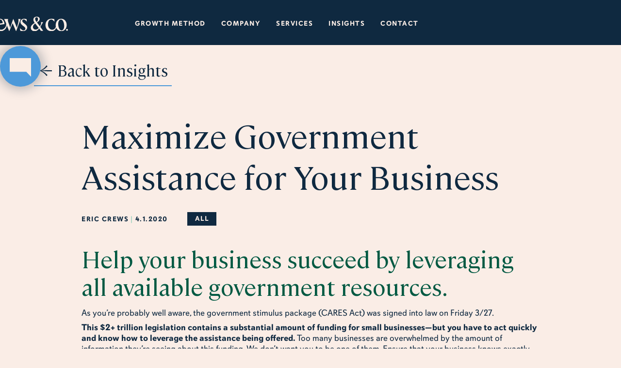

--- FILE ---
content_type: text/html
request_url: https://www.crewsandco.com/blog/maximize-government-assistance-for-your-business
body_size: 12955
content:
<!DOCTYPE html><!-- Last Published: Thu Jan 15 2026 16:16:05 GMT+0000 (Coordinated Universal Time) --><html data-wf-domain="www.crewsandco.com" data-wf-page="62fd52ef1e876f2eb92accd0" data-wf-site="62b10836f09c4a10c76c7e94" data-wf-collection="62fd52ef1e876f7aeb2acc84" data-wf-item-slug="maximize-government-assistance-for-your-business"><head><meta charset="utf-8"/><title>Maximize Government Assistance for Your Business | Crews &amp; co.</title><meta content="The CARES Act and other programs offer substantial government assistance to your business. But you have to know how to leverage these opportunities." name="description"/><meta content="Maximize Government Assistance for Your Business | Crews &amp; co." property="og:title"/><meta content="The CARES Act and other programs offer substantial government assistance to your business. But you have to know how to leverage these opportunities." property="og:description"/><meta content="Maximize Government Assistance for Your Business | Crews &amp; co." property="twitter:title"/><meta content="The CARES Act and other programs offer substantial government assistance to your business. But you have to know how to leverage these opportunities." property="twitter:description"/><meta property="og:type" content="website"/><meta content="summary_large_image" name="twitter:card"/><meta content="width=device-width, initial-scale=1" name="viewport"/><link href="https://cdn.prod.website-files.com/62b10836f09c4a10c76c7e94/css/crewsco.webflow.shared.230852486.min.css" rel="stylesheet" type="text/css" integrity="sha384-IwhSSGPmba+eGdscFwua4Q7zT4U9ZxfdeF/Qgm81heAp3ciCymGIfKnsjmrswmZ9" crossorigin="anonymous"/><link href="https://fonts.googleapis.com" rel="preconnect"/><link href="https://fonts.gstatic.com" rel="preconnect" crossorigin="anonymous"/><script src="https://ajax.googleapis.com/ajax/libs/webfont/1.6.26/webfont.js" type="text/javascript"></script><script type="text/javascript">WebFont.load({  google: {    families: ["Inconsolata:400,700","Cambo:regular"]  }});</script><script src="https://use.typekit.net/paz2pja.js" type="text/javascript"></script><script type="text/javascript">try{Typekit.load();}catch(e){}</script><script type="text/javascript">!function(o,c){var n=c.documentElement,t=" w-mod-";n.className+=t+"js",("ontouchstart"in o||o.DocumentTouch&&c instanceof DocumentTouch)&&(n.className+=t+"touch")}(window,document);</script><link href="https://cdn.prod.website-files.com/62b10836f09c4a10c76c7e94/62b31e9f675ea2e81d9a8168_Favicon.png" rel="shortcut icon" type="image/x-icon"/><link href="https://cdn.prod.website-files.com/62b10836f09c4a10c76c7e94/62b10836f09c4a085b6c7f0a_Webclip%20(1).png" rel="apple-touch-icon"/><link href="https://www.crewsandco.com/blog/maximize-government-assistance-for-your-business" rel="canonical"/><script async="" src="https://www.googletagmanager.com/gtag/js?id=UA-28853190-100"></script><script type="text/javascript">window.dataLayer = window.dataLayer || [];function gtag(){dataLayer.push(arguments);}gtag('js', new Date());gtag('config', 'UA-28853190-100', {'anonymize_ip': false});</script><script async="" src="https://www.googletagmanager.com/gtag/js?id=G-QX5TEL5W6E"></script><script type="text/javascript">window.dataLayer = window.dataLayer || [];function gtag(){dataLayer.push(arguments);}gtag('set', 'developer_id.dZGVlNj', true);gtag('js', new Date());gtag('config', 'G-QX5TEL5W6E');</script><script src="https://www.google.com/recaptcha/api.js" type="text/javascript"></script><script nowprocket nitro-exclude type="text/javascript" id="sa-dynamic-optimization" data-uuid="3ea63fb7-e1b9-491f-86e6-52bad4161aba" src="[data-uri]"></script>

<!-- Google Tag Manager -->
<script>(function(w,d,s,l,i){w[l]=w[l]||[];w[l].push({'gtm.start':
new Date().getTime(),event:'gtm.js'});var f=d.getElementsByTagName(s)[0],
j=d.createElement(s),dl=l!='dataLayer'?'&l='+l:'';j.async=true;j.src=
'https://www.googletagmanager.com/gtm.js?id='+i+dl;f.parentNode.insertBefore(j,f);
})(window,document,'script','dataLayer','GTM-M7G9ZDQ');</script>
<!-- End Google Tag Manager -->

<!-- Please keep this css code to improve the font quality-->
<style>
  * {
  -webkit-font-smoothing: antialiased;
  -moz-osx-font-smoothing: grayscale;
}
</style>

<style>
input:-webkit-autofill,
input:-webkit-autofill:hover, 
input:-webkit-autofill:focus, 
input:-webkit-autofill:active  {
    -webkit-box-shadow: 0 0 0 40px white inset !important;
}
</style>

<!-- Global site tag (gtag.js) - Google Analytics -->
<script async src="https://www.googletagmanager.com/gtag/js?id=UA-28853190-100"></script>
<script>
  window.dataLayer = window.dataLayer || [];
  function gtag(){dataLayer.push(arguments);}
  gtag('js', new Date());

  gtag('config', 'UA-28853190-100');
</script>

<script id="vtag-ai-js" async src="https://r2.leadsy.ai/tag.js" data-pid="NMHPCvH28sApsPl6" data-version="062024"></script>

<!-- Meta Pixel Code -->
<script>
!function(f,b,e,v,n,t,s)
{if(f.fbq)return;n=f.fbq=function(){n.callMethod?
n.callMethod.apply(n,arguments):n.queue.push(arguments)};
if(!f._fbq)f._fbq=n;n.push=n;n.loaded=!0;n.version='2.0';
n.queue=[];t=b.createElement(e);t.async=!0;
t.src=v;s=b.getElementsByTagName(e)[0];
s.parentNode.insertBefore(t,s)}(window, document,'script',
'https://connect.facebook.net/en_US/fbevents.js');
fbq('init', '1940082693191682');
fbq('track', 'PageView');
</script>
<noscript><img height="1" width="1" style="display:none"
src="https://www.facebook.com/tr?id=1940082693191682&ev=PageView&noscript=1"
/></noscript>
<!-- End Meta Pixel Code -->

</head><body><div class="hide"><div class="blog-tags_collection w-dyn-list"><div fs-cmsnest-collection="tags" role="list" class="blog-tags_list w-dyn-items"><div role="listitem" class="blog-tags_item w-dyn-item"><a href="/blog-tags/all" class="text-style-boldedcaps text-color-lightgreen">All</a></div></div></div></div><div class="page-wrapper"><div data-animation="default" data-collapse="medium" data-duration="400" data-easing="ease" data-easing2="ease" role="banner" class="navbar-component-mobile w-nav"><div class="container-large"><div class="navbar_wrapper-copy"><a href="/" class="navbar_logo-link w-nav-brand"><img src="https://cdn.prod.website-files.com/62b10836f09c4a10c76c7e94/62b10836f09c4a2f0b6c7eea_Group%20415.svg" loading="lazy" alt="Crews &amp; Co." class="navbar_logo-image-copy"/></a><nav role="navigation" class="nav-menu w-nav-menu"><a href="/growth" class="navbar_link w-nav-link">growth method</a><div data-hover="true" data-delay="0" class="navbar_dropdown-component w-dropdown"><div class="navbar_dropdown-toggle w-dropdown-toggle"><div class="hide w-icon-dropdown-toggle"></div><div class="navbar_link"><a href="/team">company</a></div></div><nav class="navbar_dropdown-list w-dropdown-list"><a href="/team" class="navbar_dropdown-link w-dropdown-link">Team</a><a href="/events" class="navbar_dropdown-link w-dropdown-link">EVENTS</a><a href="/careers" class="navbar_dropdown-link w-dropdown-link">careers</a></nav></div><div data-hover="true" data-delay="0" class="navbar_dropdown-component w-dropdown"><nav class="navbar_dropdown-list w-dropdown-list"><div class="services-nav_collection w-dyn-list"><div role="list" class="services-nav_list w-dyn-items"><div role="listitem" class="services-nav_item w-dyn-item"><a href="/services/growth-method" class="navbar_dropdown-link w-dropdown-link">Growth Method</a></div><div role="listitem" class="services-nav_item w-dyn-item"><a href="/services/executive-coaching" class="navbar_dropdown-link w-dropdown-link">Executive Coaching</a></div><div role="listitem" class="services-nav_item w-dyn-item"><a href="/services/finance" class="navbar_dropdown-link w-dropdown-link">Finance</a></div><div role="listitem" class="services-nav_item w-dyn-item"><a href="/services/operations" class="navbar_dropdown-link w-dropdown-link">Operations</a></div><div role="listitem" class="services-nav_item w-dyn-item"><a href="/services/human-resources" class="navbar_dropdown-link w-dropdown-link">Human Resources</a></div><div role="listitem" class="services-nav_item w-dyn-item"><a href="/services/recruiting" class="navbar_dropdown-link w-dropdown-link">Talent Acquisition and Recruiting</a></div><div role="listitem" class="services-nav_item w-dyn-item"><a href="/services/wealth-management" class="navbar_dropdown-link w-dropdown-link">Wealth Management</a></div><div role="listitem" class="services-nav_item w-dyn-item"><a href="/services/mergers-acquisitions" class="navbar_dropdown-link w-dropdown-link">Mergers &amp; Acquisitions</a></div><div role="listitem" class="services-nav_item w-dyn-item"><a href="/services/marketing" class="navbar_dropdown-link w-dropdown-link">Marketing</a></div><div role="listitem" class="services-nav_item w-dyn-item"><a href="/services/process" class="navbar_dropdown-link w-dropdown-link">Process</a></div><div role="listitem" class="services-nav_item w-dyn-item"><a href="/services/for-private-equity" class="navbar_dropdown-link w-dropdown-link">For Private Equity</a></div></div></div></nav></div><a href="/services" target="_blank" class="navbar_link w-nav-link">SERVICES</a><a href="/insights" class="navbar_link w-nav-link">insights</a><a href="/contact" class="navbar_link w-nav-link">CONTACT</a></nav><div class="menu-button w-nav-button"><div class="w-icon-nav-menu"></div></div></div></div></div><div class="global-styles w-embed"><style>

/* Snippet gets rid of top margin on first element in any rich text*/
.w-richtext>:first-child {
	margin-top: 0;
}

/* Snippet gets rid of bottom margin on last element in any rich text*/
.w-richtext>:last-child, .w-richtext ol li:last-child, .w-richtext ul li:last-child {
	margin-bottom: 0;
}

/* Snippet prevents all click and hover interaction with an element */
.clickable-off {
	pointer-events: none;
}

/* Snippet enables all click and hover interaction with an element */
.clickable-on{
  pointer-events: auto;
}

/* Snippet enables you to add class of div-square which creates and maintains a 1:1 dimension of a div.*/
.div-square::after {
	content: "";
	display: block;
	padding-bottom: 100%;
}

/*Hide focus outline for main content element*/
main:focus-visible {
	outline: -webkit-focus-ring-color auto 0px;
}

/* Make sure containers never lose their center alignment*/
.container-medium, .container-small, .container-large {
	margin-right: auto !important;
	margin-left: auto !important;
}

/*Reset buttons, and links styles*/
a {
	color: inherit;
	text-decoration: inherit;
	font-size: inherit;
}

/*Apply "..." after 3 lines of text */
.text-style-3lines {
	display: -webkit-box;
	overflow: hidden;
	-webkit-line-clamp: 3;
	-webkit-box-orient: vertical;
}

/*Apply "..." after 2 lines of text */
.text-style-2lines {
	display: -webkit-box;
	overflow: hidden;
	-webkit-line-clamp: 2;
	-webkit-box-orient: vertical;
}

</style></div><div class="popup-wrapper"><div class="popup-icon"><img src="https://cdn.prod.website-files.com/62b10836f09c4a10c76c7e94/62b10836f09c4a01806c7eff_Path%20369.svg" loading="lazy" alt="" class="popup_chat-icon"/></div><div class="popup-component"><div class="margin-bottom margin-small"><h2 class="heading-subheading">Ready to begin?<br/>Let’s get to work.</h2></div><a href="/contact" class="button is-popup-button w-inline-block"><div>REACH OUT TO US TODAY</div></a><a data-w-id="94bed6ad-ee50-d622-603b-6997ee3e495f" href="#" class="popup-close w-inline-block"><img src="https://cdn.prod.website-files.com/62b10836f09c4a10c76c7e94/62b10836f09c4a45fb6c7eec_Group%201.svg" loading="lazy" width="79" alt="" class="popup-close_icon"/></a></div></div><main class="main-wrapper"><header id="Header" class="section-blog-header"><div class="page-padding"><div class="container-large"><div class="padding-top padding-medium"><a href="/insights" class="button-large-careers is_insights w-button">Back to Insights</a></div></div><div class="container-medium"><div class="padding-vertical padding-large"><div class="margin-bottom margin-medium"><h1 class="heading-large-copy">Maximize Government Assistance for Your Business</h1></div><div class="insights_detail-wrapper"><div id="w-node-_010f8521-1cdc-b4fa-7e84-f1226a9607e4-b92accd0" class="insights_detail-item"><div class="text-style-boldedcaps-copy">Eric Crews</div><div class="text-style-boldedcaps margin-horizontal margin-xxsmall">|</div><div class="text-style-boldedcaps-copy">4.1.2020</div></div><div id="w-node-dec9d0e3-5b32-bd83-241a-3b000ca93823-b92accd0" class="insights_detail-item blog-tag"><div class="form-wrapper blog-tag-form w-form"><form id="email-form" name="email-form" data-name="Email Form" method="get" fs-cmsfilter-element="filters" class="insights-tags_component" data-wf-page-id="62fd52ef1e876f2eb92accd0" data-wf-element-id="d16a04ea-112e-2c3b-591f-3e4a205b198d"><div class="insights-tags_collection w-dyn-list"><div role="list" class="insights-tags_list w-dyn-items"><div role="listitem" class="insights-tags_item is_active w-dyn-item"><div class="insights-tag is_active">All</div></div></div></div></form><div class="w-form-done"><div>Thank you! Your submission has been received!</div></div><div class="w-form-fail"><div>Oops! Something went wrong while submitting the form.</div></div></div></div></div><div class="text-block-5 w-dyn-bind-empty"></div><div class="text-block-7 w-dyn-bind-empty"></div><div class="text-rich-text w-richtext"><h2>Help your business succeed by leveraging all available government resources.</h2><p>As you’re probably well aware, the government stimulus package (CARES Act) was signed into law on Friday 3/27.<br/></p><p><strong>This $2+ trillion legislation contains a substantial amount of funding for small businesses—but you have to act quickly and know how to leverage the assistance being offered.</strong> Too many businesses are overwhelmed by the amount of information they’re seeing about this funding. We don’t want you to be one of them. Ensure that your business knows exactly how to maximize government assistance.</p><h3><strong>Step 1: Assign one person to spearhead applying for government assistance.</strong></h3><p>This step is critical for execution and accountability. If you’re familiar with EOS, look to your Accountability Chart to see who should be responsible for spearheading government assistance. It’s likely someone in your finance department—CFO, VP of Finance, or controller—or maybe in compliance. This person will be the government assistance (GA) lead. If needed, assign an additional project manager to make sure the proper actions are taken. <strong>Applying for government assistance should be the GA lead’s TOP priority right now. </strong></p><p><br/></p><h3><strong>Step 2: Determine eligibility and acquire documentation.</strong></h3><p>The GA lead needs to determine what programs your business is eligible for and what paperwork and information you need to apply. Completing these steps may require coordination with employees, banks, accountants, etc. <strong>All team members should be instructed to comply with requests from the GA lead quickly and thoroughly. </strong>The GA lead should set targets to be completed ASAP. Time is of the essence.<br/></p><p><strong>Here are a few programs you should be considering:<br/></strong></p><h4><a href="https://home.treasury.gov/system/files/136/PPP%20Borrower%20Information%20Fact%20Sheet.pdf?j=268557&amp;sfmc_sub=124941785&amp;l=3151_HTML&amp;u=8813282&amp;mid=7306387&amp;jb=701&amp;utm_medium=email&amp;SubscriberID=124941785&amp;utm_source=NewsUp_A20Mar225&amp;Site=aicpa&amp;LinkID=8813282&amp;utm_campaign=Newsupdate&amp;cid=email:NewsUp_A20Mar225:Newsupdate:accompanying+borrower+guide:aicpa&amp;SendID=268557&amp;utm_content=Special"><strong>Paycheck Protection Program</strong></a><strong> (PPP). </strong></h4><p>Distribution of these funds will be handled by individual banks, not the government. See if your bank is an <a href="https://www.sba.gov/partners/lenders/microloan-program/list-lenders">SBA-approved lender here</a>. Next, call your bank and ask them what you need to do. Your bank may not have a policy in place yet (they are still waiting on government guidance as of publication of this post), but you want to put yourself in line to receive one of these loans. Then <a href="https://home.treasury.gov/system/files/136/Paycheck-Protection-Program-Application-3-30-2020-v3.pdf">fill out this application</a>. </p><p>Prepare the following documentation in case you need it:</p><p>--<strong>2019 Payroll</strong> — including the last 12 months of payroll</p><p>--<strong>2019 Employees</strong> — 1099s for 2019 employees and independent contractors that would otherwise be an employee of your business. (Note: Do NOT include 1099s for services)</p><p>--<strong>Healthcare cost</strong>s — all health insurance premiums paid by the business owner under a group health plan.</p><p>--<strong>Retirement</strong> — your company retirement plan funding paid for by the company.</p><h4><br/><strong>$10K advance through the </strong><a href="https://www.sba.gov/page/disaster-loan-applications#section-header-0"><strong>SBA Disaster Loan program</strong></a><strong>. </strong></h4><p>Note that this amount will be subtracted from any amount you receive through the Paycheck Protection Program. You may also be applying for larger amounts through the Disaster Loan program, but the $10K advance is deposited into your account within 3 days.</p><h4><br/>SBA 7(a) Loans.</h4><p>Finally, the <a href="https://www.sba.gov/partners/lenders/7a-loan-program/types-7a-loans"><strong>standard SBA loans</strong></a><strong> </strong>may have relaxed requirements and are something to consider right now.</p><p>Additional details on these programs and other provisions of the CARES Act appear at the end of this post.</p><p><br/></p><h3><strong>Step 3: Do it right the first time.</strong></h3><p>Hastily completed applications with missing or incorrect information will only delay the process of getting funds into your company’s hands. Before final submission, have at least one detail-oriented person review the GA lead’s work. Make sure all information is accurate, all fields have been completed, and all supporting documentation is attached. Be sure that applications are submitted well in advance of any deadlines.<br/></p><p><br/></p><h3><strong>Step 4: Don’t be the bottleneck.</strong></h3><p>If you’re the business owner, it’s vital that you do everything in your power to streamline the GA lead’s work. Don’t assign them other projects with immediate deadlines. Reinforce that applying for government assistance is their top priority. Provide any information or introductions they need in a timely manner. To the extent possible, pull additional resources or team members in to help them if needed. The sooner you receive the funding, the more quickly you’ll be able to return to the (somewhat) normal course of business.<br/></p><p><br/></p><h3><strong>Step 5: Ask for help if you need it.</strong></h3><p>If these steps don’t seem feasible to you for any reason, please reach out to us for support. We are on a mission to make sure you get as much government assistance as you possibly can. Our EOS Implementers are currently going through this exact process with our own companies, and we can walk you through it or offer additional help as needed. Contact me directly at <a href="mailto:eric@crewsconsultinggroup.com">eric@crewsconsultinggroup.com</a>.<br/><br/></p><p><strong>In summary: Government assistance is available. Go out and get it!</strong><br/></p><p>--Eric Crews<br/>Founder &amp; President<br/>Crews Consulting Group</p><h3><a href="#">Additional Information on Government Assistance Programs </a></h3><p><em>Information provided courtesy of </em><a href="http://www.csikoscpa.com/"><em>Gregory Csikos, CPA</em></a><em>*</em></p><p><br/></p><h4>SBA Paycheck Protection Program (PPP) Loans</h4><p>The federal Small Business Administration will guarantee loans to small businesses to make payroll and other expenses from February 15<sup>th</sup> to June 30<sup>th</sup>. No personal guarantee or collateral will be required for the loan, an amount equal to 2.5 times last year’s monthly payroll can be borrowed, and the annual interest rate will be no higher than 4%. The loans may be forgiven if the business uses the money for payroll (including, seemingly, S-corporation shareholder wages, partnership profit, and Schedule C profit), rent, mortgage interest, and utilities.</p><p>The loans will be issued by banks and credit unions, not by the Small Business Administration directly. You should contact the small business loan officer at your preferred financial institution for more information on the application process.</p><p>An article describing some of the details of the program can be found <a href="https://www.forbes.com/sites/peterjreilly/2020/03/28/paycheck-protection-programdevilish-detailssome-uncertainty/#65b96d66652f">here</a>.</p><p><br/></p><h4>Employee Retention Credit for Employers</h4><p>The CARES Act created a refundable payroll tax credit of 50% of eligible wages (importantly, up to $10,000 per employee) paid between 3/12/2020 and 1/1/2021 by employers, including non-profits, whose operations have been fully or partially suspended as a result of government orders limiting commerce, or employers who have experienced a greater than 50% reduction in quarterly receipts, measured on a year-over-year basis.</p><p><strong>The credit is not available to employers receiving Paycheck Protection Program loans (see above).</strong></p><p><br/></p><h4>SBA Economic Injury Disaster Loans</h4><p>The federal Small Business Administration is providing low-interest economic injury disaster loans to small businesses. Below are the links to that program and the application process:</p><p><a href="https://www.journalofaccountancy.com/news/2020/mar/sba-disaster-loans-how-to-apply-small-businesses-coronavirus.html">SBA Economic Injury Disaster Loan Program information</a></p><p><a href="https://www.sba.gov/funding-programs/disaster-assistance">SBA Economic Injury Disaster Loan Program application</a></p><p><strong>Please note that you would likely receive more funding under the Economic Injury Disaster Loan program than the Paycheck Protection Program, although you can apply for both.</strong> Moreover, the Paycheck Protection Program loan is forgivable, while the Economic Injury Disaster loan must be repaid.</p><p>However, borrowers can receive a $10,000 emergency cash grant advance under the Economic Injury Disaster Loan Program that can be forgiven if it is spent on payroll, mortgage or lease payments, and similar urgent costs.</p><p><br/></p><h4>CARES Act Rebate</h4><p><em>The CARES Act rebate will likely affect many employees and may affect some business owners as well, depending on your personal tax liability for 2018/2019.</em></p><p>Many taxpayers will soon receive a payment from the IRS which is at most $1,200 per adult plus $500 for each dependent child. The payments are reduced or eliminated for those with an Adjusted Gross Income (AGI) above $75,000 for a single filer (or a married filer filing separately) or $150,000 for a married couple filing jointly. Taxpayers that are claimed as a dependent on someone else’s tax return aren’t eligible.</p><p>The information used to calculate the rebate will be based upon your 2019 federal tax return, if already filed, or your 2018 federal tax return. <a href="https://www.washingtonpost.com/graphics/business/coronavirus-stimulus-check-calculator/">You can calculate how much you should receive using this calculator.</a></p><p>The payments will be made by direct deposit within the next month if your bank information was present on a federal tax return filed since January 1, 2018, which would likely be the case if you received a refund on your 2017, 2018, or 2019 federal tax returns. If that information is not available, then the payment will be made by check to the address on your most recent tax return and should arrive by the summer.</p><p>This rebate is not taxable income and does not need to be repaid.</p><p><br/></p><h4>For Employees--Unemployment Insurance</h4><p><em>If layoffs are your only option, the CARES Act does, fortunately, beef up unemployment benefits considerably.</em></p><p>If your employer stops paying you or reduces your hours, you are generally eligible for unemployment insurance benefits. Moreover, the recently-passed CARES Act enhanced unemployment benefits by adding an additional $600 per week to the weekly benefit. The CARES Act also expanded eligibility to those with limited work histories and part-time employees.</p><p>You’re also now eligible for unemployment insurance benefits if you are sick with COVID-19, need to take care of a family member that is sick with COVID-19 or home from school, if you’re quarantined, if you’re unable to get to work because of a quarantine, or if your workplace is shut down. Please note that quitting your job, even for fear of your safety, may make you ineligible for benefits. You are also ineligible if you can telework (work from home), although you may be eligible if you are teleworking on reduced hours and reduced pay.</p><p>Employees should apply for those benefits as soon as possible. Unemployment insurance applications are processed by each state individually. </p><p><em>*All representations and interpretations of the CARES Act and other government assistance are made to the best of this individual’s knowledge. As more information is released, the details of these provisions may change.</em><br/></p><p>For more help navigating the coronavirus outbreak, visit our <a href="http://crewsconsultinggroup.com/help-for-your-business-during-coronavirus-outbreak/">resource and information center.</a></p><p><strong>Skimmed it? Here&#x27;s the recap:<br/></strong><br/>--There’s a lot of government assistance available, but you have to go out and get it<br/>--Assign one person to be your government assistance (GA) lead<br/>--Determine eligibility and acquire documentation<br/>--Do the applications right the first time<br/>--If you’re the business owner, don’t be the bottleneck<br/>--Ask for help if you need it (contact us at <a href="mailto:eric@crewsconsultinggroup.com">eric@crewsconsultinggroup.com</a>)</p></div><div class="w-container"><div class="video w-dyn-bind-empty w-video w-embed"></div></div><div class="container-2 w-container"><a href="#" class="button-5 w-dyn-bind-empty w-button"></a></div><div class="w-container"><div class="w-dyn-bind-empty w-richtext"></div></div><div class="container-4 w-container"><a href="#" class="w-dyn-bind-empty w-button"></a><div class="w-dyn-bind-empty w-video w-embed"></div></div><section><div class="w-row"><div class="w-col w-col-6"><div class="w-dyn-bind-empty w-richtext"></div></div><div class="w-col w-col-6"><div class="w-dyn-bind-empty w-richtext"></div></div></div></section><div class="w-layout-blockcontainer w-container"><div class="rich-text---bottom rich-text-block text-rich-text w-dyn-bind-empty w-richtext"></div></div></div></div></div></header><section class="section-blog-post"><div class="page-padding"><div class="container-medium"></div></div></section><section class="section-blogs-banner"><div class="page-padding"><div class="container-large"><div class="padding-vertical padding-xxlarge"><div class="margin-bottom margin-xlarge"><div class="split-heading"><h2 id="w-node-dcbd3625-8616-4a7f-19fb-d2d90d1cbd45-b92accd0">You may also like</h2><a id="w-node-dcbd3625-8616-4a7f-19fb-d2d90d1cbd7e-b92accd0" href="/insights" class="button-large-careers w-inline-block"><div>View all articles</div></a></div></div><div class="blogs-banner_wrapper w-dyn-list"><div role="list" class="blogs-banner_list-template w-dyn-items"><div role="listitem" class="blogs-banner_item w-dyn-item"><a href="/blog/how-to-double-down-on-doing-the-work" class="blogs-banner_card w-inline-block"><h2 class="heading-subheading">How to Double Down on Doing the Work</h2><div class="blogs-banner_card-info"><img src="https://cdn.prod.website-files.com/62b10836f09c4a10c76c7e94/62b10836f09c4a90ad6c7f02_Path%20565.svg" loading="lazy" alt="" class="blogs-banner_arrow"/><div class="text-style-boldedcaps">Eric Crews</div><div class="text-style-boldedcaps">18.12.2025</div></div></a></div><div role="listitem" class="blogs-banner_item w-dyn-item"><a href="/blog/get-unstuck-with-the-right-help-for-operational-obstacles" class="blogs-banner_card w-inline-block"><h2 class="heading-subheading">Get Unstuck with the Right Help for Operational Obstacles</h2><div class="blogs-banner_card-info"><img src="https://cdn.prod.website-files.com/62b10836f09c4a10c76c7e94/62b10836f09c4a90ad6c7f02_Path%20565.svg" loading="lazy" alt="" class="blogs-banner_arrow"/><div class="text-style-boldedcaps">Eric Crews</div><div class="text-style-boldedcaps">11.12.2025</div></div></a></div><div role="listitem" class="blogs-banner_item w-dyn-item"><a href="/blog/redistribute-stress-by-setting-clear-expectations-with-your-team" class="blogs-banner_card w-inline-block"><h2 class="heading-subheading">Redistribute Stress by Setting Clear Expectations with Your Team</h2><div class="blogs-banner_card-info"><img src="https://cdn.prod.website-files.com/62b10836f09c4a10c76c7e94/62b10836f09c4a90ad6c7f02_Path%20565.svg" loading="lazy" alt="" class="blogs-banner_arrow"/><div class="text-style-boldedcaps">Eric Crews</div><div class="text-style-boldedcaps">4.12.2025</div></div></a></div></div></div></div></div></div></section><section class="section-footer-cta is_green"><div class="page-padding"><div class="container-large"><div class="padding-vertical padding-xlarge"><div class="w-layout-grid footer-cta_component"><div id="w-node-_0e7aeffe-3761-84d5-e47a-4fb4d57bc41d-b92accd0" class="content-wrapper"><div class="margin-bottom margin-medium"><h2>The Voice of the Entrepreneur</h2></div><div class="max-width-small"><p>Subscribe to our newsletter, The Voice of the Entrepreneur, to receive updates and insights from Crews &amp; co.</p></div></div><div id="w-node-_0e7aeffe-3761-84d5-e47a-4fb4d57bc424-b92accd0" class="form-wrapper w-form"><form id="wf-form-Footer-Form" name="wf-form-Footer-Form" data-name="Footer Form" method="get" class="footer-cta_form" data-wf-page-id="62fd52ef1e876f2eb92accd0" data-wf-element-id="0e7aeffe-3761-84d5-e47a-4fb4d57bc425"><input class="footer-cta_input on_green w-input" maxlength="256" name="First-Name-2" data-name="First Name 2" placeholder="First Name" type="text" id="First-Name-2" required=""/><input class="footer-cta_input on_green w-input" maxlength="256" name="Last-Name-2" data-name="Last Name 2" placeholder="Last Name" type="text" id="Last-Name-2" required=""/><input class="footer-cta_input on_green w-node-_0e7aeffe-3761-84d5-e47a-4fb4d57bc428-b92accd0 w-input" maxlength="256" name="Email-2" data-name="Email 2" placeholder="Email Address" type="email" id="Email-2" required=""/><input type="submit" data-wait="Please wait..." id="w-node-_0e7aeffe-3761-84d5-e47a-4fb4d57bc429-b92accd0" class="button-large-careers is_white-button w-button" value="Subscribe"/></form><div class="form-message-success w-form-done"><div>Thank you! Your submission has been received!</div></div><div class="w-form-fail"><div>Oops! Something went wrong while submitting the form.</div></div></div></div></div></div></div></section></main><footer class="footer_component-copy"><div class="page-padding"><div class="container-large"><div class="padding-top padding-huge"><div class="footer_wrapper"><a href="#Header" class="footer_back-to-top-component w-inline-block"><img src="https://cdn.prod.website-files.com/62b10836f09c4a10c76c7e94/62b10836f09c4a6bd86c7eeb_Path%20333.svg" loading="lazy" alt="" class="footer_arrow-icon"/><div class="text-block-13">BACK TO TOP</div></a><img src="https://cdn.prod.website-files.com/62b10836f09c4a10c76c7e94/62b10836f09c4a2f0b6c7eea_Group%20415.svg" loading="lazy" alt="Crews &amp; Co." class="footer_logo"/></div></div></div></div><div><div class="margin-vertical margin-small"><p class="text-size-small text-align-center">© Crews &amp; co. | 220 Forbes Rd., Ste. 108, Braintree, MA 02184</p></div></div><div class="footer_menu-wrapper"><div class="page-padding"><div class="footer_menu-component"><div id="w-node-_50f824fc-261f-e3b3-7c1a-11ac6c07994c-995ba207" class="footer-menu_item"><a href="/disclosures" class="footer-menu_link">DISCLOSURES</a></div><div id="w-node-ca18f6a0-ca4c-42ad-f782-2aa3f8a75d4d-995ba207" class="footer-menu_divider"></div><div id="w-node-f65d4328-e622-65a8-44c5-ad81c176d7bf-995ba207" class="footer-menu_item"><a href="/" class="footer-menu_link text-size-medium">Home</a></div><div id="w-node-c224461d-f9bf-9399-e636-55ec36e0f28f-995ba207" class="footer-menu_divider"></div><div id="w-node-_4fd23b9f-e887-4c1d-83a7-2f91f14d4135-995ba207" class="footer-menu_item"><a href="https://www.linkedin.com/company/crews-consulting-group/" target="_blank" class="footer-menu_link">Linkedin</a><a href="https://www.facebook.com/crewsconsulting/" target="_blank" class="footer-menu_link">Facebook</a></div></div></div></div></footer></div><script src="https://d3e54v103j8qbb.cloudfront.net/js/jquery-3.5.1.min.dc5e7f18c8.js?site=62b10836f09c4a10c76c7e94" type="text/javascript" integrity="sha256-9/aliU8dGd2tb6OSsuzixeV4y/faTqgFtohetphbbj0=" crossorigin="anonymous"></script><script src="https://cdn.prod.website-files.com/62b10836f09c4a10c76c7e94/js/webflow.schunk.36b8fb49256177c8.js" type="text/javascript" integrity="sha384-4abIlA5/v7XaW1HMXKBgnUuhnjBYJ/Z9C1OSg4OhmVw9O3QeHJ/qJqFBERCDPv7G" crossorigin="anonymous"></script><script src="https://cdn.prod.website-files.com/62b10836f09c4a10c76c7e94/js/webflow.schunk.4a3017463ed82be8.js" type="text/javascript" integrity="sha384-41+Zh6xlF/Tbc9Vv6UYyaIM+8HrusUHieMK18AXhOXsAaJlQj6r7U85xrc9HPt4h" crossorigin="anonymous"></script><script src="https://cdn.prod.website-files.com/62b10836f09c4a10c76c7e94/js/webflow.f522d498.1e0b93bababf5b2f.js" type="text/javascript" integrity="sha384-x70ZnecQOf0dAzcxmY1NbiE5EBEo3Zg7QC2qCtvQoDqZVqSxd+t6mzFfebd9fELR" crossorigin="anonymous"></script><script>(function(d){var s = d.createElement("script");s.setAttribute("data-account", "Pd8SPtxZqf");s.setAttribute("src", "https://cdn.userway.org/widget.js");(d.body || d.head).appendChild(s);})(document)</script><noscript>Please ensure Javascript is enabled for purposes of <a href="https://userway.org">website accessibility</a></noscript>
<script type="text/javascript"> _linkedin_partner_id = "5730361"; window._linkedin_data_partner_ids = window._linkedin_data_partner_ids || []; window._linkedin_data_partner_ids.push(_linkedin_partner_id); </script><script type="text/javascript"> (function(l) { if (!l){window.lintrk = function(a,b){window.lintrk.q.push([a,b])}; window.lintrk.q=[]} var s = document.getElementsByTagName("script")[0]; var b = document.createElement("script"); b.type = "text/javascript";b.async = true; b.src = "https://snap.licdn.com/li.lms-analytics/insight.min.js"; s.parentNode.insertBefore(b, s);})(window.lintrk); </script> <noscript> <img height="1" width="1" style="display:none;" alt="" src="https://px.ads.linkedin.com/collect/?pid=5730361&fmt=gif" /> </noscript>
<script>
document.addEventListener("DOMContentLoaded", () => {
    // create the div
    const newDiv = document.createElement("div");
    newDiv.id = "wb-homepage-tag";

    // append directly to body
    document.body.appendChild(newDiv);

    // create the script
    const newScript = document.createElement("script");
    newScript.src = "https://store.webless.ai/crewsandco/tags/prod/crewsandco.js";

    // insert just before </body>
    document.body.insertBefore(newScript, document.body.lastChild);
});
</script></body></html>

--- FILE ---
content_type: text/css
request_url: https://cdn.prod.website-files.com/62b10836f09c4a10c76c7e94/css/crewsco.webflow.shared.230852486.min.css
body_size: 32527
content:
html{-webkit-text-size-adjust:100%;-ms-text-size-adjust:100%;font-family:sans-serif}body{margin:0}article,aside,details,figcaption,figure,footer,header,hgroup,main,menu,nav,section,summary{display:block}audio,canvas,progress,video{vertical-align:baseline;display:inline-block}audio:not([controls]){height:0;display:none}[hidden],template{display:none}a{background-color:#0000}a:active,a:hover{outline:0}abbr[title]{border-bottom:1px dotted}b,strong{font-weight:700}dfn{font-style:italic}h1{margin:.67em 0;font-size:2em}mark{color:#000;background:#ff0}small{font-size:80%}sub,sup{vertical-align:baseline;font-size:75%;line-height:0;position:relative}sup{top:-.5em}sub{bottom:-.25em}img{border:0}svg:not(:root){overflow:hidden}hr{box-sizing:content-box;height:0}pre{overflow:auto}code,kbd,pre,samp{font-family:monospace;font-size:1em}button,input,optgroup,select,textarea{color:inherit;font:inherit;margin:0}button{overflow:visible}button,select{text-transform:none}button,html input[type=button],input[type=reset]{-webkit-appearance:button;cursor:pointer}button[disabled],html input[disabled]{cursor:default}button::-moz-focus-inner,input::-moz-focus-inner{border:0;padding:0}input{line-height:normal}input[type=checkbox],input[type=radio]{box-sizing:border-box;padding:0}input[type=number]::-webkit-inner-spin-button,input[type=number]::-webkit-outer-spin-button{height:auto}input[type=search]{-webkit-appearance:none}input[type=search]::-webkit-search-cancel-button,input[type=search]::-webkit-search-decoration{-webkit-appearance:none}legend{border:0;padding:0}textarea{overflow:auto}optgroup{font-weight:700}table{border-collapse:collapse;border-spacing:0}td,th{padding:0}@font-face{font-family:webflow-icons;src:url([data-uri])format("truetype");font-weight:400;font-style:normal}[class^=w-icon-],[class*=\ w-icon-]{speak:none;font-variant:normal;text-transform:none;-webkit-font-smoothing:antialiased;-moz-osx-font-smoothing:grayscale;font-style:normal;font-weight:400;line-height:1;font-family:webflow-icons!important}.w-icon-slider-right:before{content:""}.w-icon-slider-left:before{content:""}.w-icon-nav-menu:before{content:""}.w-icon-arrow-down:before,.w-icon-dropdown-toggle:before{content:""}.w-icon-file-upload-remove:before{content:""}.w-icon-file-upload-icon:before{content:""}*{box-sizing:border-box}html{height:100%}body{color:#333;background-color:#fff;min-height:100%;margin:0;font-family:Arial,sans-serif;font-size:14px;line-height:20px}img{vertical-align:middle;max-width:100%;display:inline-block}html.w-mod-touch *{background-attachment:scroll!important}.w-block{display:block}.w-inline-block{max-width:100%;display:inline-block}.w-clearfix:before,.w-clearfix:after{content:" ";grid-area:1/1/2/2;display:table}.w-clearfix:after{clear:both}.w-hidden{display:none}.w-button{color:#fff;line-height:inherit;cursor:pointer;background-color:#3898ec;border:0;border-radius:0;padding:9px 15px;text-decoration:none;display:inline-block}input.w-button{-webkit-appearance:button}html[data-w-dynpage] [data-w-cloak]{color:#0000!important}.w-code-block{margin:unset}pre.w-code-block code{all:inherit}.w-optimization{display:contents}.w-webflow-badge,.w-webflow-badge>img{box-sizing:unset;width:unset;height:unset;max-height:unset;max-width:unset;min-height:unset;min-width:unset;margin:unset;padding:unset;float:unset;clear:unset;border:unset;border-radius:unset;background:unset;background-image:unset;background-position:unset;background-size:unset;background-repeat:unset;background-origin:unset;background-clip:unset;background-attachment:unset;background-color:unset;box-shadow:unset;transform:unset;direction:unset;font-family:unset;font-weight:unset;color:unset;font-size:unset;line-height:unset;font-style:unset;font-variant:unset;text-align:unset;letter-spacing:unset;-webkit-text-decoration:unset;text-decoration:unset;text-indent:unset;text-transform:unset;list-style-type:unset;text-shadow:unset;vertical-align:unset;cursor:unset;white-space:unset;word-break:unset;word-spacing:unset;word-wrap:unset;transition:unset}.w-webflow-badge{white-space:nowrap;cursor:pointer;box-shadow:0 0 0 1px #0000001a,0 1px 3px #0000001a;visibility:visible!important;opacity:1!important;z-index:2147483647!important;color:#aaadb0!important;overflow:unset!important;background-color:#fff!important;border-radius:3px!important;width:auto!important;height:auto!important;margin:0!important;padding:6px!important;font-size:12px!important;line-height:14px!important;text-decoration:none!important;display:inline-block!important;position:fixed!important;inset:auto 12px 12px auto!important;transform:none!important}.w-webflow-badge>img{position:unset;visibility:unset!important;opacity:1!important;vertical-align:middle!important;display:inline-block!important}h1,h2,h3,h4,h5,h6{margin-bottom:10px;font-weight:700}h1{margin-top:20px;font-size:38px;line-height:44px}h2{margin-top:20px;font-size:32px;line-height:36px}h3{margin-top:20px;font-size:24px;line-height:30px}h4{margin-top:10px;font-size:18px;line-height:24px}h5{margin-top:10px;font-size:14px;line-height:20px}h6{margin-top:10px;font-size:12px;line-height:18px}p{margin-top:0;margin-bottom:10px}blockquote{border-left:5px solid #e2e2e2;margin:0 0 10px;padding:10px 20px;font-size:18px;line-height:22px}figure{margin:0 0 10px}ul,ol{margin-top:0;margin-bottom:10px;padding-left:40px}.w-list-unstyled{padding-left:0;list-style:none}.w-embed:before,.w-embed:after{content:" ";grid-area:1/1/2/2;display:table}.w-embed:after{clear:both}.w-video{width:100%;padding:0;position:relative}.w-video iframe,.w-video object,.w-video embed{border:none;width:100%;height:100%;position:absolute;top:0;left:0}fieldset{border:0;margin:0;padding:0}button,[type=button],[type=reset]{cursor:pointer;-webkit-appearance:button;border:0}.w-form{margin:0 0 15px}.w-form-done{text-align:center;background-color:#ddd;padding:20px;display:none}.w-form-fail{background-color:#ffdede;margin-top:10px;padding:10px;display:none}label{margin-bottom:5px;font-weight:700;display:block}.w-input,.w-select{color:#333;vertical-align:middle;background-color:#fff;border:1px solid #ccc;width:100%;height:38px;margin-bottom:10px;padding:8px 12px;font-size:14px;line-height:1.42857;display:block}.w-input::placeholder,.w-select::placeholder{color:#999}.w-input:focus,.w-select:focus{border-color:#3898ec;outline:0}.w-input[disabled],.w-select[disabled],.w-input[readonly],.w-select[readonly],fieldset[disabled] .w-input,fieldset[disabled] .w-select{cursor:not-allowed}.w-input[disabled]:not(.w-input-disabled),.w-select[disabled]:not(.w-input-disabled),.w-input[readonly],.w-select[readonly],fieldset[disabled]:not(.w-input-disabled) .w-input,fieldset[disabled]:not(.w-input-disabled) .w-select{background-color:#eee}textarea.w-input,textarea.w-select{height:auto}.w-select{background-color:#f3f3f3}.w-select[multiple]{height:auto}.w-form-label{cursor:pointer;margin-bottom:0;font-weight:400;display:inline-block}.w-radio{margin-bottom:5px;padding-left:20px;display:block}.w-radio:before,.w-radio:after{content:" ";grid-area:1/1/2/2;display:table}.w-radio:after{clear:both}.w-radio-input{float:left;margin:3px 0 0 -20px;line-height:normal}.w-file-upload{margin-bottom:10px;display:block}.w-file-upload-input{opacity:0;z-index:-100;width:.1px;height:.1px;position:absolute;overflow:hidden}.w-file-upload-default,.w-file-upload-uploading,.w-file-upload-success{color:#333;display:inline-block}.w-file-upload-error{margin-top:10px;display:block}.w-file-upload-default.w-hidden,.w-file-upload-uploading.w-hidden,.w-file-upload-error.w-hidden,.w-file-upload-success.w-hidden{display:none}.w-file-upload-uploading-btn{cursor:pointer;background-color:#fafafa;border:1px solid #ccc;margin:0;padding:8px 12px;font-size:14px;font-weight:400;display:flex}.w-file-upload-file{background-color:#fafafa;border:1px solid #ccc;flex-grow:1;justify-content:space-between;margin:0;padding:8px 9px 8px 11px;display:flex}.w-file-upload-file-name{font-size:14px;font-weight:400;display:block}.w-file-remove-link{cursor:pointer;width:auto;height:auto;margin-top:3px;margin-left:10px;padding:3px;display:block}.w-icon-file-upload-remove{margin:auto;font-size:10px}.w-file-upload-error-msg{color:#ea384c;padding:2px 0;display:inline-block}.w-file-upload-info{padding:0 12px;line-height:38px;display:inline-block}.w-file-upload-label{cursor:pointer;background-color:#fafafa;border:1px solid #ccc;margin:0;padding:8px 12px;font-size:14px;font-weight:400;display:inline-block}.w-icon-file-upload-icon,.w-icon-file-upload-uploading{width:20px;margin-right:8px;display:inline-block}.w-icon-file-upload-uploading{height:20px}.w-container{max-width:940px;margin-left:auto;margin-right:auto}.w-container:before,.w-container:after{content:" ";grid-area:1/1/2/2;display:table}.w-container:after{clear:both}.w-container .w-row{margin-left:-10px;margin-right:-10px}.w-row:before,.w-row:after{content:" ";grid-area:1/1/2/2;display:table}.w-row:after{clear:both}.w-row .w-row{margin-left:0;margin-right:0}.w-col{float:left;width:100%;min-height:1px;padding-left:10px;padding-right:10px;position:relative}.w-col .w-col{padding-left:0;padding-right:0}.w-col-1{width:8.33333%}.w-col-2{width:16.6667%}.w-col-3{width:25%}.w-col-4{width:33.3333%}.w-col-5{width:41.6667%}.w-col-6{width:50%}.w-col-7{width:58.3333%}.w-col-8{width:66.6667%}.w-col-9{width:75%}.w-col-10{width:83.3333%}.w-col-11{width:91.6667%}.w-col-12{width:100%}.w-hidden-main{display:none!important}@media screen and (max-width:991px){.w-container{max-width:728px}.w-hidden-main{display:inherit!important}.w-hidden-medium{display:none!important}.w-col-medium-1{width:8.33333%}.w-col-medium-2{width:16.6667%}.w-col-medium-3{width:25%}.w-col-medium-4{width:33.3333%}.w-col-medium-5{width:41.6667%}.w-col-medium-6{width:50%}.w-col-medium-7{width:58.3333%}.w-col-medium-8{width:66.6667%}.w-col-medium-9{width:75%}.w-col-medium-10{width:83.3333%}.w-col-medium-11{width:91.6667%}.w-col-medium-12{width:100%}.w-col-stack{width:100%;left:auto;right:auto}}@media screen and (max-width:767px){.w-hidden-main,.w-hidden-medium{display:inherit!important}.w-hidden-small{display:none!important}.w-row,.w-container .w-row{margin-left:0;margin-right:0}.w-col{width:100%;left:auto;right:auto}.w-col-small-1{width:8.33333%}.w-col-small-2{width:16.6667%}.w-col-small-3{width:25%}.w-col-small-4{width:33.3333%}.w-col-small-5{width:41.6667%}.w-col-small-6{width:50%}.w-col-small-7{width:58.3333%}.w-col-small-8{width:66.6667%}.w-col-small-9{width:75%}.w-col-small-10{width:83.3333%}.w-col-small-11{width:91.6667%}.w-col-small-12{width:100%}}@media screen and (max-width:479px){.w-container{max-width:none}.w-hidden-main,.w-hidden-medium,.w-hidden-small{display:inherit!important}.w-hidden-tiny{display:none!important}.w-col{width:100%}.w-col-tiny-1{width:8.33333%}.w-col-tiny-2{width:16.6667%}.w-col-tiny-3{width:25%}.w-col-tiny-4{width:33.3333%}.w-col-tiny-5{width:41.6667%}.w-col-tiny-6{width:50%}.w-col-tiny-7{width:58.3333%}.w-col-tiny-8{width:66.6667%}.w-col-tiny-9{width:75%}.w-col-tiny-10{width:83.3333%}.w-col-tiny-11{width:91.6667%}.w-col-tiny-12{width:100%}}.w-widget{position:relative}.w-widget-map{width:100%;height:400px}.w-widget-map label{width:auto;display:inline}.w-widget-map img{max-width:inherit}.w-widget-map .gm-style-iw{text-align:center}.w-widget-map .gm-style-iw>button{display:none!important}.w-widget-twitter{overflow:hidden}.w-widget-twitter-count-shim{vertical-align:top;text-align:center;background:#fff;border:1px solid #758696;border-radius:3px;width:28px;height:20px;display:inline-block;position:relative}.w-widget-twitter-count-shim *{pointer-events:none;-webkit-user-select:none;user-select:none}.w-widget-twitter-count-shim .w-widget-twitter-count-inner{text-align:center;color:#999;font-family:serif;font-size:15px;line-height:12px;position:relative}.w-widget-twitter-count-shim .w-widget-twitter-count-clear{display:block;position:relative}.w-widget-twitter-count-shim.w--large{width:36px;height:28px}.w-widget-twitter-count-shim.w--large .w-widget-twitter-count-inner{font-size:18px;line-height:18px}.w-widget-twitter-count-shim:not(.w--vertical){margin-left:5px;margin-right:8px}.w-widget-twitter-count-shim:not(.w--vertical).w--large{margin-left:6px}.w-widget-twitter-count-shim:not(.w--vertical):before,.w-widget-twitter-count-shim:not(.w--vertical):after{content:" ";pointer-events:none;border:solid #0000;width:0;height:0;position:absolute;top:50%;left:0}.w-widget-twitter-count-shim:not(.w--vertical):before{border-width:4px;border-color:#75869600 #5d6c7b #75869600 #75869600;margin-top:-4px;margin-left:-9px}.w-widget-twitter-count-shim:not(.w--vertical).w--large:before{border-width:5px;margin-top:-5px;margin-left:-10px}.w-widget-twitter-count-shim:not(.w--vertical):after{border-width:4px;border-color:#fff0 #fff #fff0 #fff0;margin-top:-4px;margin-left:-8px}.w-widget-twitter-count-shim:not(.w--vertical).w--large:after{border-width:5px;margin-top:-5px;margin-left:-9px}.w-widget-twitter-count-shim.w--vertical{width:61px;height:33px;margin-bottom:8px}.w-widget-twitter-count-shim.w--vertical:before,.w-widget-twitter-count-shim.w--vertical:after{content:" ";pointer-events:none;border:solid #0000;width:0;height:0;position:absolute;top:100%;left:50%}.w-widget-twitter-count-shim.w--vertical:before{border-width:5px;border-color:#5d6c7b #75869600 #75869600;margin-left:-5px}.w-widget-twitter-count-shim.w--vertical:after{border-width:4px;border-color:#fff #fff0 #fff0;margin-left:-4px}.w-widget-twitter-count-shim.w--vertical .w-widget-twitter-count-inner{font-size:18px;line-height:22px}.w-widget-twitter-count-shim.w--vertical.w--large{width:76px}.w-background-video{color:#fff;height:500px;position:relative;overflow:hidden}.w-background-video>video{object-fit:cover;z-index:-100;background-position:50%;background-size:cover;width:100%;height:100%;margin:auto;position:absolute;inset:-100%}.w-background-video>video::-webkit-media-controls-start-playback-button{-webkit-appearance:none;display:none!important}.w-background-video--control{background-color:#0000;padding:0;position:absolute;bottom:1em;right:1em}.w-background-video--control>[hidden]{display:none!important}.w-slider{text-align:center;clear:both;-webkit-tap-highlight-color:#0000;tap-highlight-color:#0000;background:#ddd;height:300px;position:relative}.w-slider-mask{z-index:1;white-space:nowrap;height:100%;display:block;position:relative;left:0;right:0;overflow:hidden}.w-slide{vertical-align:top;white-space:normal;text-align:left;width:100%;height:100%;display:inline-block;position:relative}.w-slider-nav{z-index:2;text-align:center;-webkit-tap-highlight-color:#0000;tap-highlight-color:#0000;height:40px;margin:auto;padding-top:10px;position:absolute;inset:auto 0 0}.w-slider-nav.w-round>div{border-radius:100%}.w-slider-nav.w-num>div{font-size:inherit;line-height:inherit;width:auto;height:auto;padding:.2em .5em}.w-slider-nav.w-shadow>div{box-shadow:0 0 3px #3336}.w-slider-nav-invert{color:#fff}.w-slider-nav-invert>div{background-color:#2226}.w-slider-nav-invert>div.w-active{background-color:#222}.w-slider-dot{cursor:pointer;background-color:#fff6;width:1em;height:1em;margin:0 3px .5em;transition:background-color .1s,color .1s;display:inline-block;position:relative}.w-slider-dot.w-active{background-color:#fff}.w-slider-dot:focus{outline:none;box-shadow:0 0 0 2px #fff}.w-slider-dot:focus.w-active{box-shadow:none}.w-slider-arrow-left,.w-slider-arrow-right{cursor:pointer;color:#fff;-webkit-tap-highlight-color:#0000;tap-highlight-color:#0000;-webkit-user-select:none;user-select:none;width:80px;margin:auto;font-size:40px;position:absolute;inset:0;overflow:hidden}.w-slider-arrow-left [class^=w-icon-],.w-slider-arrow-right [class^=w-icon-],.w-slider-arrow-left [class*=\ w-icon-],.w-slider-arrow-right [class*=\ w-icon-]{position:absolute}.w-slider-arrow-left:focus,.w-slider-arrow-right:focus{outline:0}.w-slider-arrow-left{z-index:3;right:auto}.w-slider-arrow-right{z-index:4;left:auto}.w-icon-slider-left,.w-icon-slider-right{width:1em;height:1em;margin:auto;inset:0}.w-slider-aria-label{clip:rect(0 0 0 0);border:0;width:1px;height:1px;margin:-1px;padding:0;position:absolute;overflow:hidden}.w-slider-force-show{display:block!important}.w-dropdown{text-align:left;z-index:900;margin-left:auto;margin-right:auto;display:inline-block;position:relative}.w-dropdown-btn,.w-dropdown-toggle,.w-dropdown-link{vertical-align:top;color:#222;text-align:left;white-space:nowrap;margin-left:auto;margin-right:auto;padding:20px;text-decoration:none;position:relative}.w-dropdown-toggle{-webkit-user-select:none;user-select:none;cursor:pointer;padding-right:40px;display:inline-block}.w-dropdown-toggle:focus{outline:0}.w-icon-dropdown-toggle{width:1em;height:1em;margin:auto 20px auto auto;position:absolute;top:0;bottom:0;right:0}.w-dropdown-list{background:#ddd;min-width:100%;display:none;position:absolute}.w-dropdown-list.w--open{display:block}.w-dropdown-link{color:#222;padding:10px 20px;display:block}.w-dropdown-link.w--current{color:#0082f3}.w-dropdown-link:focus{outline:0}@media screen and (max-width:767px){.w-nav-brand{padding-left:10px}}.w-lightbox-backdrop{cursor:auto;letter-spacing:normal;text-indent:0;text-shadow:none;text-transform:none;visibility:visible;white-space:normal;word-break:normal;word-spacing:normal;word-wrap:normal;color:#fff;text-align:center;z-index:2000;opacity:0;-webkit-user-select:none;-moz-user-select:none;-webkit-tap-highlight-color:transparent;background:#000000e6;outline:0;font-family:Helvetica Neue,Helvetica,Ubuntu,Segoe UI,Verdana,sans-serif;font-size:17px;font-style:normal;font-weight:300;line-height:1.2;list-style:disc;position:fixed;inset:0;-webkit-transform:translate(0)}.w-lightbox-backdrop,.w-lightbox-container{-webkit-overflow-scrolling:touch;height:100%;overflow:auto}.w-lightbox-content{height:100vh;position:relative;overflow:hidden}.w-lightbox-view{opacity:0;width:100vw;height:100vh;position:absolute}.w-lightbox-view:before{content:"";height:100vh}.w-lightbox-group,.w-lightbox-group .w-lightbox-view,.w-lightbox-group .w-lightbox-view:before{height:86vh}.w-lightbox-frame,.w-lightbox-view:before{vertical-align:middle;display:inline-block}.w-lightbox-figure{margin:0;position:relative}.w-lightbox-group .w-lightbox-figure{cursor:pointer}.w-lightbox-img{width:auto;max-width:none;height:auto}.w-lightbox-image{float:none;max-width:100vw;max-height:100vh;display:block}.w-lightbox-group .w-lightbox-image{max-height:86vh}.w-lightbox-caption{text-align:left;text-overflow:ellipsis;white-space:nowrap;background:#0006;padding:.5em 1em;position:absolute;bottom:0;left:0;right:0;overflow:hidden}.w-lightbox-embed{width:100%;height:100%;position:absolute;inset:0}.w-lightbox-control{cursor:pointer;background-position:50%;background-repeat:no-repeat;background-size:24px;width:4em;transition:all .3s;position:absolute;top:0}.w-lightbox-left{background-image:url([data-uri]);display:none;bottom:0;left:0}.w-lightbox-right{background-image:url([data-uri]);display:none;bottom:0;right:0}.w-lightbox-close{background-image:url([data-uri]);background-size:18px;height:2.6em;right:0}.w-lightbox-strip{white-space:nowrap;padding:0 1vh;line-height:0;position:absolute;bottom:0;left:0;right:0;overflow:auto hidden}.w-lightbox-item{box-sizing:content-box;cursor:pointer;width:10vh;padding:2vh 1vh;display:inline-block;-webkit-transform:translate(0,0)}.w-lightbox-active{opacity:.3}.w-lightbox-thumbnail{background:#222;height:10vh;position:relative;overflow:hidden}.w-lightbox-thumbnail-image{position:absolute;top:0;left:0}.w-lightbox-thumbnail .w-lightbox-tall{width:100%;top:50%;transform:translateY(-50%)}.w-lightbox-thumbnail .w-lightbox-wide{height:100%;left:50%;transform:translate(-50%)}.w-lightbox-spinner{box-sizing:border-box;border:5px solid #0006;border-radius:50%;width:40px;height:40px;margin-top:-20px;margin-left:-20px;animation:.8s linear infinite spin;position:absolute;top:50%;left:50%}.w-lightbox-spinner:after{content:"";border:3px solid #0000;border-bottom-color:#fff;border-radius:50%;position:absolute;inset:-4px}.w-lightbox-hide{display:none}.w-lightbox-noscroll{overflow:hidden}@media (min-width:768px){.w-lightbox-content{height:96vh;margin-top:2vh}.w-lightbox-view,.w-lightbox-view:before{height:96vh}.w-lightbox-group,.w-lightbox-group .w-lightbox-view,.w-lightbox-group .w-lightbox-view:before{height:84vh}.w-lightbox-image{max-width:96vw;max-height:96vh}.w-lightbox-group .w-lightbox-image{max-width:82.3vw;max-height:84vh}.w-lightbox-left,.w-lightbox-right{opacity:.5;display:block}.w-lightbox-close{opacity:.8}.w-lightbox-control:hover{opacity:1}}.w-lightbox-inactive,.w-lightbox-inactive:hover{opacity:0}.w-richtext:before,.w-richtext:after{content:" ";grid-area:1/1/2/2;display:table}.w-richtext:after{clear:both}.w-richtext[contenteditable=true]:before,.w-richtext[contenteditable=true]:after{white-space:initial}.w-richtext ol,.w-richtext ul{overflow:hidden}.w-richtext .w-richtext-figure-selected.w-richtext-figure-type-video div:after,.w-richtext .w-richtext-figure-selected[data-rt-type=video] div:after,.w-richtext .w-richtext-figure-selected.w-richtext-figure-type-image div,.w-richtext .w-richtext-figure-selected[data-rt-type=image] div{outline:2px solid #2895f7}.w-richtext figure.w-richtext-figure-type-video>div:after,.w-richtext figure[data-rt-type=video]>div:after{content:"";display:none;position:absolute;inset:0}.w-richtext figure{max-width:60%;position:relative}.w-richtext figure>div:before{cursor:default!important}.w-richtext figure img{width:100%}.w-richtext figure figcaption.w-richtext-figcaption-placeholder{opacity:.6}.w-richtext figure div{color:#0000;font-size:0}.w-richtext figure.w-richtext-figure-type-image,.w-richtext figure[data-rt-type=image]{display:table}.w-richtext figure.w-richtext-figure-type-image>div,.w-richtext figure[data-rt-type=image]>div{display:inline-block}.w-richtext figure.w-richtext-figure-type-image>figcaption,.w-richtext figure[data-rt-type=image]>figcaption{caption-side:bottom;display:table-caption}.w-richtext figure.w-richtext-figure-type-video,.w-richtext figure[data-rt-type=video]{width:60%;height:0}.w-richtext figure.w-richtext-figure-type-video iframe,.w-richtext figure[data-rt-type=video] iframe{width:100%;height:100%;position:absolute;top:0;left:0}.w-richtext figure.w-richtext-figure-type-video>div,.w-richtext figure[data-rt-type=video]>div{width:100%}.w-richtext figure.w-richtext-align-center{clear:both;margin-left:auto;margin-right:auto}.w-richtext figure.w-richtext-align-center.w-richtext-figure-type-image>div,.w-richtext figure.w-richtext-align-center[data-rt-type=image]>div{max-width:100%}.w-richtext figure.w-richtext-align-normal{clear:both}.w-richtext figure.w-richtext-align-fullwidth{text-align:center;clear:both;width:100%;max-width:100%;margin-left:auto;margin-right:auto;display:block}.w-richtext figure.w-richtext-align-fullwidth>div{padding-bottom:inherit;display:inline-block}.w-richtext figure.w-richtext-align-fullwidth>figcaption{display:block}.w-richtext figure.w-richtext-align-floatleft{float:left;clear:none;margin-right:15px}.w-richtext figure.w-richtext-align-floatright{float:right;clear:none;margin-left:15px}.w-nav{z-index:1000;background:#ddd;position:relative}.w-nav:before,.w-nav:after{content:" ";grid-area:1/1/2/2;display:table}.w-nav:after{clear:both}.w-nav-brand{float:left;color:#333;text-decoration:none;position:relative}.w-nav-link{vertical-align:top;color:#222;text-align:left;margin-left:auto;margin-right:auto;padding:20px;text-decoration:none;display:inline-block;position:relative}.w-nav-link.w--current{color:#0082f3}.w-nav-menu{float:right;position:relative}[data-nav-menu-open]{text-align:center;background:#c8c8c8;min-width:200px;position:absolute;top:100%;left:0;right:0;overflow:visible;display:block!important}.w--nav-link-open{display:block;position:relative}.w-nav-overlay{width:100%;display:none;position:absolute;top:100%;left:0;right:0;overflow:hidden}.w-nav-overlay [data-nav-menu-open]{top:0}.w-nav[data-animation=over-left] .w-nav-overlay{width:auto}.w-nav[data-animation=over-left] .w-nav-overlay,.w-nav[data-animation=over-left] [data-nav-menu-open]{z-index:1;top:0;right:auto}.w-nav[data-animation=over-right] .w-nav-overlay{width:auto}.w-nav[data-animation=over-right] .w-nav-overlay,.w-nav[data-animation=over-right] [data-nav-menu-open]{z-index:1;top:0;left:auto}.w-nav-button{float:right;cursor:pointer;-webkit-tap-highlight-color:#0000;tap-highlight-color:#0000;-webkit-user-select:none;user-select:none;padding:18px;font-size:24px;display:none;position:relative}.w-nav-button:focus{outline:0}.w-nav-button.w--open{color:#fff;background-color:#c8c8c8}.w-nav[data-collapse=all] .w-nav-menu{display:none}.w-nav[data-collapse=all] .w-nav-button,.w--nav-dropdown-open,.w--nav-dropdown-toggle-open{display:block}.w--nav-dropdown-list-open{position:static}@media screen and (max-width:991px){.w-nav[data-collapse=medium] .w-nav-menu{display:none}.w-nav[data-collapse=medium] .w-nav-button{display:block}}@media screen and (max-width:767px){.w-nav[data-collapse=small] .w-nav-menu{display:none}.w-nav[data-collapse=small] .w-nav-button{display:block}.w-nav-brand{padding-left:10px}}@media screen and (max-width:479px){.w-nav[data-collapse=tiny] .w-nav-menu{display:none}.w-nav[data-collapse=tiny] .w-nav-button{display:block}}.w-tabs{position:relative}.w-tabs:before,.w-tabs:after{content:" ";grid-area:1/1/2/2;display:table}.w-tabs:after{clear:both}.w-tab-menu{position:relative}.w-tab-link{vertical-align:top;text-align:left;cursor:pointer;color:#222;background-color:#ddd;padding:9px 30px;text-decoration:none;display:inline-block;position:relative}.w-tab-link.w--current{background-color:#c8c8c8}.w-tab-link:focus{outline:0}.w-tab-content{display:block;position:relative;overflow:hidden}.w-tab-pane{display:none;position:relative}.w--tab-active{display:block}@media screen and (max-width:479px){.w-tab-link{display:block}}.w-ix-emptyfix:after{content:""}@keyframes spin{0%{transform:rotate(0)}to{transform:rotate(360deg)}}.w-dyn-empty{background-color:#ddd;padding:10px}.w-dyn-hide,.w-dyn-bind-empty,.w-condition-invisible{display:none!important}.wf-layout-layout{display:grid}@font-face{font-family:Cambon;src:url(https://cdn.prod.website-files.com/62b10836f09c4a10c76c7e94/62b10836f09c4a23ad6c7ed1_Cambon-Regular.ttf)format("truetype");font-weight:400;font-style:normal;font-display:swap}:root{--seashell:#faede6;--midnight-blue:#0f2940;--dark-slate-grey:#005942;--dodger-blue:#4d99d9;--pale-turquoise:#b1d6c6}.w-layout-grid{grid-row-gap:16px;grid-column-gap:16px;grid-template-rows:auto auto;grid-template-columns:1fr 1fr;grid-auto-columns:1fr;display:grid}.w-form-formrecaptcha{margin-bottom:8px}.w-layout-blockcontainer{max-width:940px;margin-left:auto;margin-right:auto;display:block}.w-checkbox{margin-bottom:5px;padding-left:20px;display:block}.w-checkbox:before{content:" ";grid-area:1/1/2/2;display:table}.w-checkbox:after{content:" ";clear:both;grid-area:1/1/2/2;display:table}.w-checkbox-input{float:left;margin:4px 0 0 -20px;line-height:normal}.w-checkbox-input--inputType-custom{border:1px solid #ccc;border-radius:2px;width:12px;height:12px}.w-checkbox-input--inputType-custom.w--redirected-checked{background-color:#3898ec;background-image:url(https://d3e54v103j8qbb.cloudfront.net/static/custom-checkbox-checkmark.589d534424.svg);background-position:50%;background-repeat:no-repeat;background-size:cover;border-color:#3898ec}.w-checkbox-input--inputType-custom.w--redirected-focus{box-shadow:0 0 3px 1px #3898ec}.w-pagination-wrapper{flex-wrap:wrap;justify-content:center;display:flex}.w-pagination-previous{color:#333;background-color:#fafafa;border:1px solid #ccc;border-radius:2px;margin-left:10px;margin-right:10px;padding:9px 20px;font-size:14px;display:block}.w-pagination-previous-icon{margin-right:4px}.w-pagination-next{color:#333;background-color:#fafafa;border:1px solid #ccc;border-radius:2px;margin-left:10px;margin-right:10px;padding:9px 20px;font-size:14px;display:block}.w-pagination-next-icon{margin-left:4px}.w-layout-layout{grid-row-gap:20px;grid-column-gap:20px;grid-auto-columns:1fr;justify-content:center;padding:20px}.w-layout-cell{flex-direction:column;justify-content:flex-start;align-items:flex-start;display:flex}@media screen and (max-width:991px){.w-layout-blockcontainer{max-width:728px}}@media screen and (max-width:767px){.w-layout-blockcontainer{max-width:none}}body{background-color:var(--seashell);color:#0f2940;font-family:davis-sans,sans-serif;font-size:1.125rem;line-height:1.25}h1{letter-spacing:-.25rem;margin-top:0;margin-bottom:0;font-family:Cambon,Georgia,sans-serif;font-size:8.125rem;font-weight:400;line-height:1.1}h2{letter-spacing:0;margin-top:0;margin-bottom:0;font-family:Cambon,Georgia,sans-serif;font-size:3.75rem;font-weight:400;line-height:1.2}h3{margin-top:0;margin-bottom:0;font-family:Cambon,Georgia,sans-serif;font-size:1.875rem;font-weight:400;line-height:1.25}h4{margin-top:0;margin-bottom:0;font-family:Cambon,Georgia,sans-serif;font-size:1.5rem;line-height:1.4}h5{margin-top:0;margin-bottom:0;font-family:Cambon,Georgia,sans-serif;font-size:1.25rem;line-height:1.5}h6{margin-top:0;margin-bottom:0;font-family:Cambon,Georgia,sans-serif;font-size:1rem;line-height:1.5}p{margin-bottom:0}ul{margin-top:0;margin-bottom:0;padding-left:3rem}ol{margin-top:.75rem;margin-bottom:.75rem;padding-left:3rem}li{margin-bottom:.75rem}img{max-width:100%;display:inline-block}label{margin-bottom:.25rem;font-weight:500}blockquote{border-left:.25rem solid #e2e2e2;margin-bottom:0;padding:.75rem 1.25rem;font-size:1.25rem;line-height:1.5}figure{margin-top:2rem;margin-bottom:2rem}figcaption{text-align:center;margin-top:.25rem}.form-message-success{background-color:#0000;padding:1.25rem;font-family:Cambon,Georgia,sans-serif;font-size:2.5rem}.z-2{z-index:2;position:relative}.text-color-black{color:var(--midnight-blue)}.fs-styleguide_row{grid-column-gap:1.25rem;grid-row-gap:1.25rem;grid-template-rows:auto;grid-template-columns:auto;grid-auto-columns:auto;grid-auto-flow:column;justify-content:start;display:grid}.fs-styleguide_row.is-for-social-icons{grid-column-gap:.75rem;grid-row-gap:.75rem}.text-style-strikethrough{text-decoration:line-through}.fs-styleguide_3-col{grid-column-gap:1.5rem;grid-row-gap:1.5rem;grid-template-rows:auto;grid-template-columns:1fr 1fr 1fr;grid-auto-columns:1fr;display:grid}.text-weight-semibold{font-weight:600}.text-weight-light{font-weight:300}.max-width-full{width:100%;max-width:none}.layer{justify-content:center;align-items:center;position:absolute;inset:0%}.show{display:block}.fs-styleguide_color-sample{background-color:#f5f5f5;margin-top:.5rem;padding:5rem}.overflow-hidden{overflow:hidden}.global-styles{display:block;position:fixed;inset:0% auto auto 0%}.icon-1x1-small{width:2rem;height:2rem}.button{border-bottom:.125rem solid var(--dodger-blue);color:var(--midnight-blue);text-align:center;background-color:#0000;background-image:url(https://cdn.prod.website-files.com/62b10836f09c4a10c76c7e94/62b10836f09c4a36b86c7ed0_Group%201097.svg);background-position:95%;background-repeat:no-repeat;background-size:1.5rem;justify-content:flex-start;align-items:center;padding:.75rem 3rem .75rem .25rem;font-size:1.25rem;font-weight:700;transition:all .25s cubic-bezier(.55,.055,.675,.19);display:flex}.button:hover{background-color:var(--dodger-blue);color:#fff;background-image:url(https://cdn.prod.website-files.com/62b10836f09c4a10c76c7e94/62b10836f09c4a1b2a6c7ed2_Group%201098.svg);background-position:98% 55%;background-repeat:no-repeat;background-size:1.5rem}.button.is-popup-button{background-image:url(https://cdn.prod.website-files.com/62b10836f09c4a10c76c7e94/62b10836f09c4a36b86c7ed0_Group%201097.svg);background-position:95%;background-repeat:no-repeat;background-size:1rem;font-size:.875rem}.button.is-popup-button:hover{color:var(--midnight-blue);background-position:100%}.heading-subheading{letter-spacing:0;flex-flow:column;font-family:davis-sans,sans-serif;font-size:1.875rem;font-weight:400;line-height:1.25;display:flex}.heading-large{letter-spacing:0;font-size:4.25rem;line-height:1.25}.text-weight-bold{font-weight:700}.text-size-large{font-size:1.5rem}.icon-medium{height:3rem}.text-size-regular{font-size:1rem}.text-weight-normal{font-weight:400}.fs-styleguide_section{grid-column-gap:4rem;grid-row-gap:2.5rem;grid-template-rows:auto;grid-template-columns:1fr;grid-auto-columns:1fr;align-items:start;padding-top:2rem;padding-bottom:2rem;display:grid}.fs-styleguide_section.rich-text-block{background-color:#0000}.text-align-center{text-align:center}.z-1{z-index:1;position:relative}.icon-small{height:2rem}.show-mobile-portrait{display:none}.text-style-italic{color:var(--midnight-blue);font-style:normal;text-decoration:none}.background-color-grey{background-color:#a8c1d833}.hide{display:none}.fs-styleguide_section-type{color:#fff;text-align:center;letter-spacing:1px;text-transform:uppercase;background-color:#000;padding:1.25rem;font-size:1rem;font-weight:600}.text-size-medium{font-size:1.25rem}.text-align-left{text-align:left}.text-weight-xbold{font-weight:800}.text-style-link{text-decoration:underline}.form-wrapper{padding-bottom:40px}.form-wrapper.blog-tag-form{margin-bottom:0;padding-bottom:0}.text-style-muted{opacity:.6}.text-size-small{font-size:.875rem}.text-rich-text{color:var(--midnight-blue);background-color:#0000;line-height:1.25}.text-rich-text h1{margin-top:2rem;margin-bottom:1.5rem;font-size:4rem}.text-rich-text h2{color:var(--dark-slate-grey);margin-top:1.5rem;margin-bottom:1rem;font-size:3rem;font-weight:400}.text-rich-text h3{color:var(--dodger-blue);margin-top:1.5rem;margin-bottom:1rem}.text-rich-text h4{margin-top:1.5rem;margin-bottom:1rem;font-weight:400}.text-rich-text h5{margin-top:1.25rem;margin-bottom:.75rem;font-weight:400}.text-rich-text h6{margin-top:1.25rem;margin-bottom:.5rem;font-weight:400}.text-rich-text p{margin-bottom:.5rem}.text-rich-text blockquote,.text-rich-text ul{margin-bottom:.75rem}.text-rich-text a{color:var(--dodger-blue);font-weight:700;text-decoration:underline;transition:opacity .3s}.text-rich-text a:hover{opacity:.5}.max-width-xxlarge{width:100%;max-width:64rem}.icon-large{height:4rem}.max-width-medium{width:100%;max-width:36rem}.form-radio{flex-direction:row;align-items:center;margin-bottom:.5rem;padding-left:0;display:flex}.heading-xlarge{font-size:4rem}.max-width-xsmall{width:100%;max-width:20rem}.form-input{color:#faede64d;background-color:#0000;border:0 solid #000;border-bottom:2px solid #faede64d;width:100%;height:auto;max-height:10rem;margin-bottom:0;padding:0 1rem 1rem 0;font-family:Cambon,Georgia,sans-serif;font-size:3.5rem;transition:all .3s}.form-input:focus{border-bottom-color:var(--seashell);color:var(--seashell)}.form-input::placeholder{color:#faede64d}.form-input.is-text-area{min-height:8rem;padding-top:.75rem}.form-input.is-text-area.in_growth-page{background-color:#faede61a;border-width:2px;border-color:#faede61a;padding-top:1rem;padding-left:1rem}.form-input.is-text-area.in_growth-page:focus{border-width:2px;border-color:var(--seashell);color:var(--seashell)}.form-input.is-dropdown{color:#faede64d;height:auto}.form-input.in_growth-page{z-index:25;align-items:center;min-width:100%;max-width:100%;height:3rem;margin-bottom:2.2rem;padding:0 0 .25rem;font-size:1.5rem;line-height:1;transition:opacity .2s,all .3s;display:flex;position:relative}.form-input.careers{border-top-style:none;border-top-color:#0000;border-bottom-width:2px;border-left-style:none;border-left-color:#0000;border-right-style:none;border-right-color:#0000;border-radius:0;padding-bottom:.8rem;font-size:2.5rem;line-height:1.1}.max-width-xxsmall{width:100%;max-width:12rem}.page-wrapper{display:block}.text-size-tiny{font-size:.75rem}.icon-1x1-medium{width:3rem;height:3rem}.form-checkbox-icon{border-radius:.125rem;width:.875rem;height:.875rem;margin:0 .5rem 0 0}.form-checkbox-icon.w--redirected-checked{background-size:90%;border-radius:.125rem;width:.875rem;height:.875rem;margin:0 .5rem 0 0}.form-checkbox-icon.w--redirected-focus{border-radius:.125rem;width:.875rem;height:.875rem;margin:0 .5rem 0 0;box-shadow:0 0 .25rem 0 #3898ec}.container-large{width:100%;max-width:1140px;margin-left:auto;margin-right:auto;display:block}.max-width-xlarge{width:100%;max-width:60rem}.background-color-black{color:#f5f5f5;background-color:#000}.text-style-quote{border-left:.25rem solid #e2e2e2;margin-bottom:0;padding:.75rem 1.25rem;font-size:1.25rem;line-height:1.5}.fs-styleguide_classes{display:none}.align-center{margin-left:auto;margin-right:auto}.fs-styleguide_1-col{grid-column-gap:1.25rem;grid-row-gap:1.25rem;grid-template-rows:auto;grid-template-columns:1fr;grid-auto-columns:1fr;display:grid}.fs-styleguide_1-col.gap-medium{grid-row-gap:2.5rem}.spacing-clean{margin:0;padding:0}.page-padding{width:100%;max-width:none;margin-left:0;margin-right:auto;padding-left:2.5rem;padding-right:2.5rem;display:block}.page-padding.events-section{padding-left:.125rem;padding-right:.125rem}.page-padding.careers-overlay{background-color:#ffffffcf;padding-bottom:60px}.page-padding.referral{background-color:var(--dark-slate-grey);width:auto;max-width:none}.page-padding.bottom-cta{margin-left:20%}.fs-styleguide_2-col{grid-column-gap:1.25rem;grid-row-gap:1.25rem;grid-template-rows:auto;grid-template-columns:auto auto;grid-auto-columns:1fr;justify-content:start;display:grid}.text-align-right{text-align:right}.show-tablet{display:none}.max-width-large{width:100%;max-width:46rem}.text-color-grey{color:gray}.form-radio-icon{width:.875rem;height:.875rem;margin-top:0;margin-left:0;margin-right:.5rem}.form-radio-icon.w--redirected-checked{border-width:.25rem;width:.875rem;height:.875rem}.form-radio-icon.w--redirected-focus{width:.875rem;height:.875rem;box-shadow:0 0 .25rem 0 #3898ec}.show-mobile-landscape{display:none}.background-color-white{background-color:#fff}.max-width-small{width:100%;max-width:100%}.max-width-small.align-right{margin-left:auto}.icon-1x1-large{width:4rem;height:4rem}.form-checkbox{flex-direction:row;align-items:center;margin-bottom:.5rem;padding-left:0;display:flex}.form-message-error{margin-top:.75rem;padding:.75rem}.utility_component{justify-content:center;align-items:center;width:100vw;max-width:100%;height:100vh;max-height:100%;padding-left:1.25rem;padding-right:1.25rem;display:flex}.utility_form-block{text-align:center;flex-direction:column;max-width:20rem;display:flex}.utility_form{flex-direction:column;align-items:stretch;display:flex}.utility_image{margin-bottom:.5rem;margin-left:auto;margin-right:auto}.main-wrapper{background-color:var(--seashell);flex-flow:column;display:block}.container-medium{width:100%;max-width:64rem;margin-left:auto;margin-right:auto}.container-small{grid-column-gap:25px;grid-row-gap:25px;width:100%;max-width:100rem;margin-left:auto;margin-right:auto;display:flex}.container-small.working{max-width:80rem}.margin-tiny{margin:.125rem}.margin-xxsmall{margin:.25rem}.margin-xsmall{margin:.5rem}.margin-small{margin:1rem}.margin-medium{margin:2rem}.margin-large{margin:3rem}.margin-xlarge{margin:4rem}.margin-xxlarge{margin:5rem}.margin-huge{margin:6rem}.margin-xhuge{margin:8rem}.margin-xxhuge{margin:12rem}.margin-0{margin:0}.padding-0{padding:0}.padding-tiny{padding:.125rem}.padding-xxsmall{padding:.25rem}.padding-xsmall{padding:.5rem}.padding-small{padding:1rem}.padding-medium{padding:2rem}.padding-large{padding:3rem}.padding-xlarge{padding:4rem}.padding-xxlarge{padding:5rem}.padding-huge{padding:6rem}.padding-xhuge{padding:8rem}.padding-xxhuge{padding:12rem}.text-style-allcaps{text-transform:uppercase}.margin-top{margin-bottom:0;margin-left:0;margin-right:0}.margin-bottom{margin-top:0;margin-left:0;margin-right:0}.margin-bottom.margin-small{padding-bottom:18px;display:block}.margin-bottom.margin-medium{flex-flow:column;min-width:100%;padding-top:10px;display:flex}.margin-bottom.margin-huge.careers-heading{text-align:center;flex-flow:column;justify-content:center;padding-left:60px;padding-right:60px;display:flex}.margin-left{margin-top:0;margin-bottom:0;margin-right:0}.margin-right{margin-top:0;margin-bottom:0;margin-left:0}.margin-vertical{margin-left:0;margin-right:0}.margin-horizontal{margin-top:0;margin-bottom:0}.padding-top{padding-bottom:0;padding-left:0;padding-right:0}.padding-bottom{padding-top:0;padding-left:0;padding-right:0}.padding-left{padding-top:0;padding-bottom:0;padding-right:0}.padding-right{padding-top:0;padding-bottom:0;padding-left:0}.padding-vertical{padding-left:0;padding-right:0}.padding-vertical.padding-xxlarge{max-width:100%}.padding-vertical.padding-xxlarge.careers-new{max-width:50%}.padding-vertical.padding-xhuge{flex-flow:row;padding-top:6rem;padding-bottom:4rem;display:block}.padding-vertical.padding-xhuge.events-page{padding-top:1rem}.padding-vertical.padding-large{max-width:100%;padding-left:2.5rem;padding-right:2.5rem}.padding-vertical.padding-xlarge{align-items:center;display:flex}.padding-vertical.padding-huge{color:#faede6}.padding-horizontal{padding-top:0;padding-bottom:0}.overflow-scroll{overflow:scroll}.overflow-auto{overflow:auto}.fs-styleguide_background-spacer{height:5rem}.text-style-nowrap{white-space:nowrap}.heading-small{font-size:1.25rem}.heading-xsmall{font-size:.875rem}.text-weight-medium{font-weight:500}.fs-styleguide_version-details{z-index:5;letter-spacing:1px;text-transform:uppercase;font-weight:500}.fs-styleguide_page-header{border-bottom:2px solid #e6e6e6;margin-bottom:2rem;padding-top:5rem;padding-bottom:5rem}.footer_component{background-color:var(--midnight-blue);color:var(--seashell);background-image:url(https://cdn.prod.website-files.com/62b10836f09c4a10c76c7e94/62b10836f09c4aff176c7ee8_Mask%20Group%208.png);background-position:50%;background-size:cover}.section-home-header{color:var(--seashell);background-image:url(https://cdn.prod.website-files.com/62b10836f09c4a10c76c7e94/62f3d1f2a296b0d57ef8dd41_Group%201146.jpg),linear-gradient(#0f2940cc,#0f2940cc),url(https://cdn.prod.website-files.com/62b10836f09c4a10c76c7e94/62b10836f09c4a10c36c7f25_christina-wocintechchat-com-LQ1t-8Ms5PY-unsplash%20\(1\).png);background-position:50%,0 0,50%;background-repeat:no-repeat,repeat,no-repeat;background-size:cover,auto,cover;flex-direction:column;justify-content:center;height:100vh;display:flex}.section-growth-assessment{color:var(--midnight-blue);background-color:#fff1f1}.section-growth-assessment.background-color-lightgreen{background-color:var(--pale-turquoise)}.icon-1x1-xlarge{width:5.375rem;height:5.375rem}.section-full-video{height:100vh}.full-video_lightbox{background-image:linear-gradient(#00000040,#00000040),url(https://cdn.prod.website-files.com/62b10836f09c4a10c76c7e94/62b10836f09c4ada766c7ed7_Mask%20Group%2041.png);background-position:0 0,50%;background-size:auto,cover;background-attachment:scroll,fixed;flex-direction:column;justify-content:center;align-items:center;width:100%;height:100%;display:flex}.full-video_play-button{width:10rem;height:10rem;display:none}.section-home-method{background-color:var(--midnight-blue);color:var(--seashell);background-image:url(https://cdn.prod.website-files.com/62b10836f09c4a10c76c7e94/62b10836f09c4a6b4b6c7edb_Mask%20Group%2024.png);background-position:100% 100%;background-repeat:no-repeat;background-size:cover}.method_component{grid-column-gap:6rem;grid-row-gap:0rem;grid-template-columns:1fr 1fr 1fr;align-items:start;margin-bottom:12rem}.section-social-banner{background-color:var(--pale-turquoise)}.section-quotation{background-color:var(--dark-slate-grey);color:var(--seashell);background-image:url(https://cdn.prod.website-files.com/62b10836f09c4a10c76c7e94/62b10836f09c4a602d6c7ee4_Mask%20Group%2026.png);background-position:0 0;background-size:cover}.section-banner-image{background-image:url(https://cdn.prod.website-files.com/62b10836f09c4a10c76c7e94/62f3d24a67ef587666854b58_Mask%20Group%2092.jpg);background-position:50%;background-repeat:no-repeat;background-size:cover;background-attachment:fixed;flex-direction:column;justify-content:center;align-items:center;height:40rem;display:flex}.section-banner-image.hide{display:none}.blogs-banner_wrapper{flex-direction:column;justify-content:space-between;align-items:stretch}.blogs-banner_list{grid-template-rows:auto;grid-template-columns:1fr 1fr 1fr 1fr;grid-auto-columns:1fr;height:100%;display:block}.blogs-banner_item{background-color:var(--pale-turquoise);color:var(--dark-slate-grey);height:100%}.blogs-banner_item:first-child{background-color:var(--midnight-blue);color:var(--seashell)}.blogs-banner_item:last-child{background-color:var(--dark-slate-grey);color:var(--seashell)}.blogs-banner_item.is_second{background-color:var(--midnight-blue);color:var(--seashell)}.blogs-banner_item.is_fourth{background-color:var(--dark-slate-grey);color:var(--seashell)}.blogs-banner_item.is_third{background-color:var(--pale-turquoise);color:var(--dark-slate-grey)}.blogs-banner_component{grid-column-gap:4rem;grid-row-gap:1rem;grid-template-rows:auto;grid-template-columns:1fr 1fr 1fr 1fr;grid-auto-columns:1fr;display:grid}.blogs-banner_card{flex-direction:column;justify-content:space-between;width:100%;height:100%;min-height:15rem;padding:2rem 2rem 1.5rem 1.5rem;transition:all .4s;display:flex;position:relative}.blogs-banner_card:hover{transform:translateY(-.25rem)}.blogs-banner_card-info{flex-flow:column;justify-content:flex-start;align-items:flex-start;margin-top:2rem;font-size:1rem;display:flex}.heading-blog-title{letter-spacing:-1px;font-size:1.5rem}.section-team-banner{background-color:var(--midnight-blue);color:var(--seashell);justify-content:flex-end;position:relative}.tem-banner_image{background-image:url(https://cdn.prod.website-files.com/62b10836f09c4a10c76c7e94/62f3d22778bd5e4f7dc7e5ce_Mask%20Group%2093.jpg);background-position:50%;background-repeat:no-repeat;background-size:cover;width:50vw;max-width:50rem;position:absolute;inset:0% auto 0% 0%}.lightgreen-mobile{color:var(--pale-turquoise)}.lightgreen-mobile.careers-blue-text{color:var(--midnight-blue)}.text-color-green{color:var(--dark-slate-grey)}.button-large-careers{border-top:1px #000;border-bottom:.125rem solid var(--dodger-blue);color:var(--midnight-blue);text-align:center;background-color:#0000;background-image:url(https://cdn.prod.website-files.com/62b10836f09c4a10c76c7e94/62b10836f09c4a36b86c7ed0_Group%201097.svg);background-position:95% 55%;background-repeat:no-repeat;background-size:1.5rem;justify-content:flex-start;align-items:center;min-width:100%;max-width:100%;padding:.75rem 3rem .75rem .5rem;font-family:Cambon,Georgia,sans-serif;font-size:2rem;font-weight:400;transition:all .25s cubic-bezier(.55,.055,.675,.19);display:flex;position:static}.button-large-careers:hover{background-color:var(--dodger-blue);color:#fff;background-image:url(https://cdn.prod.website-files.com/62b10836f09c4a10c76c7e94/62b10836f09c4a1b2a6c7ed2_Group%201098.svg);background-position:97% 55%;background-repeat:no-repeat;background-size:1.5rem}.button-large-careers.is-form-submit{border-bottom-color:var(--midnight-blue);color:var(--dark-slate-grey);transition-timing-function:ease}.button-large-careers.is-form-submit:hover{background-color:var(--midnight-blue);color:var(--seashell)}.button-large-careers.align-center{transition-timing-function:ease}.button-large-careers.align-center.is_flexed{display:inline-block}.button-large-careers.is_white-button{color:var(--seashell);background-image:url(https://cdn.prod.website-files.com/62b10836f09c4a10c76c7e94/62b10836f09c4a1b2a6c7ed2_Group%201098.svg);background-position:95% 55%;background-repeat:no-repeat;background-size:1.5rem;justify-content:flex-start;align-items:center;line-height:2;transition-timing-function:ease}.button-large-careers.is_white-button:hover{background-position:98% 55%}.button-large-careers.is_white-button.hero{margin-top:20px}.button-large-careers.is_insights{text-align:right;background-image:url(https://cdn.prod.website-files.com/62b10836f09c4a10c76c7e94/62b10836f09c4a78a56c7f08_Group%20731.svg);background-position:5% 55%;justify-content:flex-end;max-width:20rem;padding-left:3rem;padding-right:.5rem}.button-large-careers.is_insights:hover{background-image:url(https://cdn.prod.website-files.com/62b10836f09c4a10c76c7e94/62b10836f09c4a1d6c6c7f03_Group%20731%20w.svg);background-position:3% 55%;background-repeat:no-repeat;background-size:1.5rem}.button-large-careers.is-gated-submit{color:#0f294000;background-image:url(https://cdn.prod.website-files.com/62b10836f09c4a10c76c7e94/62b10836f09c4a1b2a6c7ed2_Group%201098.svg);background-position:75% 55%;background-repeat:no-repeat;background-size:1.5rem;border-left-style:solid;width:5rem;min-width:auto;max-width:none;height:4rem;transition-timing-function:ease}.button-large-careers.is-gated-submit:hover{background-color:#0000;background-position:100% 55%}.text-style-superscript{margin-top:.25rem;font-size:1rem;display:flex}.button-style_superscript{display:flex}.blogs-banner_arrow{width:2.5rem;margin-bottom:1.5rem}.team-banner_component{text-align:left;flex-direction:column;align-items:flex-end;max-width:45vw;margin-left:auto;padding-top:1.5rem;padding-bottom:1.5rem;display:flex}.section-footer-cta,.section-footer-cta.on_homepage{background-color:var(--pale-turquoise);color:var(--dark-slate-grey)}.section-footer-cta.is_green{background-color:var(--dark-slate-grey);color:var(--seashell)}.footer-cta_component{grid-column-gap:10rem;grid-row-gap:1rem;grid-template-rows:auto;grid-template-columns:1fr 1.25fr}.content-wrapper{grid-column-gap:0px;grid-row-gap:0px;text-align:left;flex-flow:column;justify-content:space-between;align-items:stretch;min-width:100%;display:flex}.content-wrapper.career-list-content{min-height:700px;max-height:1000px}.footer-cta_form{grid-column-gap:16px;grid-row-gap:16px;grid-template-rows:auto auto auto;grid-template-columns:1fr 1fr;grid-auto-columns:1fr;display:grid}.footer-cta_input{border:1px solid var(--dark-slate-grey);color:var(--dark-slate-grey);background-color:#0000;height:3.5rem;margin-bottom:0;font-family:Cambon,Georgia,sans-serif;font-size:2rem;transition:all .3s}.footer-cta_input:focus{border-color:var(--dodger-blue);color:var(--dodger-blue)}.footer-cta_input::placeholder{color:#00594240}.footer-cta_input.on_green{color:var(--seashell);border-color:#faede640}.footer-cta_input.on_green::placeholder{color:#faede640}.footer_logo{width:100%;margin-bottom:2rem}.footer_wrapper{flex-direction:column;justify-content:flex-start;align-items:center;width:100%;display:flex}.footer_back-to-top-component{letter-spacing:1px;flex-direction:column;align-items:center;margin-bottom:1rem;font-size:.875rem;font-weight:700;display:flex}.footer_arrow-icon{width:1.5rem;margin-bottom:1rem}.footer_menu-wrapper{grid-column-gap:16px;grid-row-gap:16px;border-top:2px solid var(--seashell);grid-template-rows:auto;grid-template-columns:1fr 2px 1fr 2px 1fr;grid-auto-columns:1fr;width:100%}.footer_menu-component{grid-column-gap:3rem;grid-row-gap:3rem;grid-template-rows:auto;grid-template-columns:1fr 1px 1fr 1px 1fr;grid-auto-columns:1fr;display:grid}.footer-menu_item{letter-spacing:1px;text-transform:uppercase;justify-content:space-around;align-items:center;padding:3rem 0;font-size:.875rem;font-weight:700;display:flex}.footer-menu_divider{background-color:var(--seashell);width:2px;height:100%}.navbar_component{z-index:200;border-bottom:2px solid var(--seashell);background-color:var(--midnight-blue);color:var(--seashell);height:100%;max-height:6rem;padding:0 2.5rem;position:sticky;inset:0% 0% auto}.navbar_wrapper{justify-content:space-between;align-items:center;display:flex}.navbar_logo-link{max-width:12rem;transition:opacity .3s}.navbar_logo-link:hover{opacity:.55}.navbar_link{border-bottom:2px solid var(--seashell);color:var(--seashell);letter-spacing:1.5px;text-transform:uppercase;margin-bottom:-2px;margin-left:1rem;margin-right:1rem;padding:2.5rem 0 2.25rem;font-size:.875rem;font-weight:700;transition:all .3s}.navbar_link:hover{color:var(--pale-turquoise)}.navbar_link.w--current{border-bottom-color:var(--dodger-blue);color:var(--seashell)}.navbar_link.is_contact-button{border:1px solid var(--seashell);margin-left:2rem;padding:1rem}.navbar_link.is_contact-button:hover{border-color:var(--pale-turquoise)}.navbar_link.is_contact-button.w--current{border-color:var(--dodger-blue);background-color:var(--dodger-blue);color:var(--seashell)}.popup-component{z-index:10;background-color:var(--dodger-blue);opacity:0;color:var(--seashell);padding:1rem 5rem 1rem 2rem;display:none;position:relative}.popup-close{width:.75rem;position:absolute;inset:.5rem 1rem auto auto}.popup-close_icon{width:100%}.section-contact-form{background-color:var(--dark-slate-grey);color:var(--seashell)}.contact-form_header{max-width:58rem;margin-bottom:3rem}.contact-form_component{grid-column-gap:7.2rem;grid-row-gap:4.9rem;grid-template:"Area"/1fr 1fr;grid-auto-rows:94px;grid-auto-columns:1fr;padding-top:59px;display:grid}.contact-form_component.careers{flex-flow:column;display:flex}.form-dropdown{z-index:125;width:100%}.form-dropdown_option{background-color:var(--seashell);color:var(--midnight-blue);padding:1rem;font-family:Cambon,Georgia,sans-serif;font-size:1.5rem}.form-dropdown_option.in_growth-page{z-index:100;padding-top:.75rem;padding-bottom:.5rem;font-size:1rem}.form-dropdown_option.in_growth-page:hover{background-color:var(--pale-turquoise)}.top-div{width:100%;height:0}.section-growth-method-header{background-color:var(--seashell);color:var(--seashell);max-height:100vh;display:block}.section-growth-method-header.growth{background-color:var(--dark-slate-grey);background-image:url(https://cdn.prod.website-files.com/62b10836f09c4a10c76c7e94/62b10836f09c4a5f566c7eed_Mask%20Group%2049.png);background-position:0 0;background-size:cover}.section-growth-method-paragraph{background-color:var(--midnight-blue);color:var(--seashell);text-align:left}.section-growth-keys{background-color:var(--dark-slate-grey);color:var(--seashell)}.growth-keys_component{grid-column-gap:8rem;grid-row-gap:4rem;max-width:65rem;margin-left:auto;margin-right:auto}.growth-keys_item{grid-column-gap:2.5rem;grid-row-gap:1rem;grid-template-rows:auto;grid-template-columns:4rem 1fr;grid-auto-columns:1fr;display:grid}.growth-keys_icon{width:100%;margin-top:1rem}.section-growth-how{background-color:var(--midnight-blue);color:var(--seashell);background-image:linear-gradient(#0f2940bf,#0f2940bf),url(https://cdn.prod.website-files.com/62b10836f09c4a10c76c7e94/62b10836f09c4ae4216c7ef8_Mask%20Group%2084.png);background-position:0 0,50%;background-repeat:repeat,no-repeat;background-size:auto,cover}.secton-growth-kickstart{background-color:var(--seashell);color:var(--dark-slate-grey);background-image:url(https://cdn.prod.website-files.com/62b10836f09c4a10c76c7e94/62b10836f09c4aa5096c7f27_Mask%20Group%2085.png);background-size:cover}.growth-kickstart_component{flex-direction:column;justify-content:center;align-items:center;display:none;position:relative;top:-2rem}.growth-kickstart_grid{z-index:5;grid-column-gap:0rem;grid-row-gap:16px;grid-template-rows:auto;grid-template-columns:1fr 1fr 1fr;grid-auto-columns:1fr;width:100%;padding-top:1rem;padding-left:0;padding-right:2rem;display:grid;position:absolute}.growth-kickstart_item{text-align:center;padding:4rem 2.5rem 2rem}.text-style-boldedcaps{letter-spacing:1.5px;text-transform:uppercase;margin-top:0;font-size:.875rem;font-weight:700}.text-style-boldedcaps.text-color-lightgreen{text-align:center}.text-style-boldedcaps.text-color-lightgreen.events{text-align:left;flex-flow:column;display:flex}.growth-kickstart_list{text-align:left;flex-direction:column;justify-content:center;align-items:flex-start;padding-left:4rem;display:flex}.lightgreen-list-item{margin-top:-.25rem;margin-bottom:.75rem;padding-left:.5rem;line-height:1.5}.growth-kickstart_background{width:100%;position:relative;inset:0%}.section-growth-iteration{background-color:var(--pale-turquoise);color:var(--midnight-blue)}.iteration_component{grid-column-gap:10rem;grid-row-gap:1rem;grid-template-rows:auto;grid-template-columns:.75fr 1fr}.iteration_graphic{width:100%}.section-growth-service{background-color:var(--midnight-blue);color:var(--pale-turquoise);background-image:url(https://cdn.prod.website-files.com/62b10836f09c4a10c76c7e94/62b10836f09c4a72376c7efd_Mask%20Group%2087.png);background-position:50%;background-size:cover}.growth-service_component{grid-column-gap:10rem;grid-row-gap:1rem;grid-template-rows:auto;grid-template-columns:1fr 1fr}.text-color-white{color:var(--seashell)}.growth-service_list{flex-direction:column;justify-content:center;align-items:flex-start;padding-left:2rem;display:flex}.section-contact{background-color:var(--dark-slate-grey);color:var(--seashell);background-image:url(https://cdn.prod.website-files.com/62b10836f09c4a10c76c7e94/62b10836f09c4ac3016c7efe_Mask%20Group%2088.png);background-position:50%;background-repeat:no-repeat;background-size:cover}.growth-contact_form{grid-column-gap:4rem;grid-row-gap:3rem;grid-template:". ."". ."". ."".Area"/1fr 1fr 1fr;grid-auto-columns:1fr;display:grid}.text-color-blue{color:var(--dodger-blue)}.text-color-blue.careers-value{text-align:center;margin-top:-29px;font-size:1.5rem}.popup-wrapper{z-index:200;color:var(--seashell);padding:0;position:fixed;inset:auto 2.5rem 2rem auto}.popup-icon{z-index:5;background-color:var(--dodger-blue);opacity:1;cursor:pointer;border-radius:100%;flex-direction:column;justify-content:center;align-items:center;width:5.25rem;height:5.25rem;padding:1.25rem 1.25rem 1rem;transition:all .25s;display:flex;position:absolute;inset:auto 0% 0% auto;box-shadow:0 0 20px 7px #0f294040}.popup-icon:hover{transform:translateY(-.25rem);box-shadow:0 0 20px 10px #0f294073}.popup_chat-icon{width:100%}.section-insights-header{background-color:var(--dark-slate-grey);color:var(--seashell);background-image:url(https://cdn.prod.website-files.com/62b10836f09c4a10c76c7e94/62b10836f09c4a20206c7f00_Mask%20Group%2052.png),linear-gradient(#005942cc,#005942cc),url(https://cdn.prod.website-files.com/62b10836f09c4a10c76c7e94/62b10836f09c4ab7be6c7f01_Mask%20Group%2063.png);background-position:50%,0 0,50%;background-repeat:repeat,repeat,no-repeat;background-size:cover,auto,cover;line-height:1}.section-insights.featured-events.events-holder{padding-bottom:0}.featured-insights_component{margin-bottom:4rem}.featured-insights_component.marketing{grid-column-gap:0px;grid-row-gap:0px;text-align:center;background-color:#0000;flex-flow:column;grid-template-rows:auto auto;grid-template-columns:1fr 1fr;grid-auto-columns:1fr;justify-content:center;align-items:center;margin-right:0;display:block;position:relative}.featured-insights_component.marketing.new-new{height:29.8815%;margin-left:0}.featured-insights_slider{background-color:var(--midnight-blue);opacity:1;-webkit-text-fill-color:inherit;mix-blend-mode:normal;background-clip:border-box;border:1px #000;border-radius:16px;height:100%}.featured-insights_slider.marketing-events{text-align:center;-webkit-text-fill-color:inherit;background-clip:border-box;flex-flow:row;justify-content:center;height:0%;display:flex;position:relative}.featured-insights_slide{color:var(--seashell);background-color:#0000;height:100%;padding:0}.featured-insights_slide.marketing-event{background-color:#000000b8;padding-bottom:0}.featured-insights_mask{background-color:var(--midnight-blue);opacity:1;height:auto}.featured-insights_mask.events{background-color:var(--dark-slate-grey);text-align:center;-webkit-text-fill-color:inherit;mix-blend-mode:normal;background-image:url(https://cdn.prod.website-files.com/62b10836f09c4a10c76c7e94/62b10836f09c4ae1be6c7f0c_Mask%20Group%2057.png);background-position:0 0;background-size:cover;background-clip:border-box}.featured-insights_item-wrapper{grid-column-gap:4rem;grid-row-gap:1rem;background-image:url(https://cdn.prod.website-files.com/62b10836f09c4a10c76c7e94/62b10836f09c4a90ad6c7f02_Path%20565.svg);background-position:97%;background-repeat:no-repeat;background-size:3rem;grid-template-rows:auto;grid-template-columns:1fr 1fr;grid-auto-columns:1fr;height:100%;padding:2rem 6rem 6rem 2rem;transition:all .3s;display:grid}.featured-insights_item-wrapper:hover{background-position:98%}.blog-tags_list{flex-wrap:wrap;align-items:center;display:flex}.blog-tags_item{border-right:2px solid var(--pale-turquoise);border-left:0px solid var(--pale-turquoise);margin-bottom:.25rem;padding:0 .4rem}.blog-tags_item:first-child{border-left-width:0;padding-left:0}.blog-tags_item:last-child{border-right-width:0;padding-right:0}.featured-insights_colllection,.featured-insights_list,.featured-insights_item{height:100%}.insights_list{grid-column-gap:.5rem;grid-row-gap:.5rem;grid-template-rows:auto auto;grid-template-columns:1fr 1fr 1fr;grid-auto-columns:1fr;display:grid}.insights_item:nth-child(odd){background-color:var(--midnight-blue);color:var(--seashell)}.insights_item:nth-child(2n){background-color:var(--pale-turquoise);color:var(--dark-slate-grey)}.insights_item:first-child,.insights_item:last-child{background-color:var(--dark-slate-grey);color:var(--seashell)}.insights-pagination_component{flex-direction:row;justify-content:flex-start;margin-top:2rem;display:block}.insights-tags_list{flex-wrap:wrap;align-items:center;display:flex}.insights-tags_item{padding-right:1rem}.insights-tags_item.is_active{letter-spacing:1.5px;text-transform:uppercase;padding-right:.5rem;font-size:.875rem;font-weight:700}.insights-tag{background-color:var(--pale-turquoise);color:var(--dark-slate-grey);justify-content:center;align-items:center;margin-bottom:.25rem;padding:.45rem 1rem;line-height:1;display:flex;position:relative}.insights-tag.is_active{background-color:var(--midnight-blue);color:var(--seashell);margin-bottom:0}.insights-tag_checkbox{opacity:0;background-color:#0000;width:100%;height:100%;margin:0;position:absolute}.page-button{color:var(--dark-slate-grey);border-bottom:2px solid #0000;flex-direction:column;justify-content:flex-end;align-items:center;margin-left:.5rem;margin-right:.5rem;padding-left:.25rem;padding-right:.25rem;font-family:Cambon,Georgia,sans-serif;font-size:2rem;display:flex}.page-button.w--current{border-bottom:2px solid var(--dodger-blue)}.insights-pagination_wrapper{align-items:center;display:flex}.insights_detail-wrapper{grid-column-gap:2.5rem;grid-row-gap:2.5rem;grid-template-rows:auto;grid-template-columns:max-content max-content;grid-auto-columns:1fr;max-width:60rem;padding-bottom:39px;display:grid}.insights_detail-item{flex-wrap:wrap;align-items:center;display:flex}.insights_detail-item.blog-tag{flex-flow:wrap;justify-content:flex-start;align-items:center}.blogs-banner_list-template{grid-column-gap:16px;grid-row-gap:16px;grid-template-rows:auto;grid-template-columns:1fr 1fr 1fr;grid-auto-columns:1fr;height:100%;display:grid}.split-heading{grid-column-gap:16px;grid-row-gap:16px;grid-template-rows:auto;grid-template-columns:1fr 1fr;grid-auto-columns:1fr;display:grid}.section-careers-header{background-color:var(--midnight-blue);color:var(--seashell);background-image:url(https://cdn.prod.website-files.com/62b10836f09c4a10c76c7e94/62b10836f09c4ae2ac6c7f0b_Mask%20Group%2056.png),linear-gradient(#0f2940cc,#0f2940cc),url(https://cdn.prod.website-files.com/62b10836f09c4a10c76c7e94/62b10836f09c4ae1be6c7f0c_Mask%20Group%2057.png);background-position:50%,0 0,50%;background-repeat:repeat,repeat,no-repeat;background-size:cover,auto,cover;max-height:100vh}.section-careers-banner{background-color:var(--pale-turquoise)}.section-careers-banner.careers{background-color:var(--seashell)}.section-positions.contact-careers{background-color:var(--midnight-blue);background-image:url(https://cdn.prod.website-files.com/62b10836f09c4a10c76c7e94/62b10836f09c4a05a26c7f23_Mask%20Group%2071.png);background-position:0 0;background-size:cover}.section-positions.contact-careers.how-to-apply{background-image:none}.section-positions.positions{background-color:var(--midnight-blue)}.positions_collection{border:0 solid #0000;width:100%;min-width:100%;display:block}.positions_list{grid-column-gap:36px;grid-row-gap:36px;border:0px solid var(--seashell);grid-template-rows:auto auto;grid-template-columns:1fr 1fr 1fr;grid-auto-columns:1fr;display:grid}.positions_item{background-color:var(--seashell);padding:60px 40px}.positions_item.careers-list{flex-flow:column;justify-content:space-between;align-items:stretch;min-width:100%;max-width:100%;min-height:400px;max-height:1800px;padding-bottom:40px;display:flex}.positions_icon{align-self:flex-start;width:2rem;margin-left:1.5rem}.positions_title{cursor:pointer;border-top:1px solid #000;flex-flow:column;justify-content:space-between;align-items:center;padding-top:1.25rem;padding-bottom:1.25rem;display:flex}.positions_description{display:block;overflow:hidden}.positions_accordion{flex-direction:column;justify-content:flex-start;align-items:stretch}.positions_content{grid-column-gap:0px;grid-row-gap:1rem;grid-template:".Area"/1fr .5fr;grid-auto-columns:1fr;padding-top:2rem;padding-bottom:2rem;padding-left:5px;display:grid}.section-careers-values{background-color:var(--midnight-blue);color:var(--seashell)}.section-careers-values.careers{background-image:url(https://cdn.prod.website-files.com/62b10836f09c4a10c76c7e94/67fa7a2e93bc5ebc0704fab9_crews%26co%20-%20careers-section.jpg);background-position:50%;background-size:cover;background-attachment:fixed;padding-bottom:0;position:static}.section-careers-benefits{background-color:var(--midnight-blue);color:var(--seashell)}.careers-benefits_component{grid-column-gap:0px;grid-row-gap:16px;grid-template-rows:auto;grid-template-columns:1fr 1fr 1fr;grid-auto-columns:1fr;display:grid}.benefits_title{border-bottom:2px solid var(--seashell);flex-direction:column;justify-content:flex-start;align-items:center;padding-bottom:1.5rem;display:flex}.benefits_content{padding:2rem}.paragraph{text-align:center}.section-careers-quotation-2{background-color:var(--pale-turquoise);color:var(--dark-slate-grey);background-image:url(https://cdn.prod.website-files.com/62b10836f09c4a10c76c7e94/62b10836f09c4a18f16c7f12_Mask%20Group%2077.png);background-position:50%;background-size:cover}.blogs-link{z-index:10;display:block;position:absolute;inset:0%}.section-team-header{background-color:var(--midnight-blue);background-image:url(https://cdn.prod.website-files.com/62b10836f09c4a10c76c7e94/62b10836f09c4ae2ac6c7f0b_Mask%20Group%2056.png),linear-gradient(to bottom,var(--dark-slate-grey),var(--dark-slate-grey));color:var(--seashell);background-position:50%,0 0;background-repeat:repeat,repeat;background-size:cover,auto;width:100%;max-width:none;max-height:100vh}.max-width-huge{width:100%;max-width:100%}.team-tabs-link{border-bottom:2px solid var(--midnight-blue);text-align:center;letter-spacing:1.5px;text-transform:uppercase;cursor:pointer;background-color:#0000;justify-content:center;align-items:flex-end;padding:0 1.5rem .5rem;font-size:.875rem;font-weight:700;display:flex}.team-tabs-link.w--current{border-bottom-color:var(--dodger-blue);background-color:#0000}.team-tabs-link_wrapper{grid-column-gap:0px;grid-row-gap:0px;grid-template-rows:auto;grid-template-columns:1.75fr max-content max-content max-content max-content;grid-auto-columns:1fr;display:grid}.team-tabs_title{border-bottom:2px solid var(--midnight-blue);background-color:#0000;padding-bottom:1rem;padding-left:0}.team-tabs_title.w--current{background-color:#0000}.team_list{grid-column-gap:0px;grid-row-gap:2rem;grid-template-rows:auto;grid-template-columns:1fr 1fr 1fr 1fr;grid-auto-columns:1fr;display:grid}.team_item-card{cursor:pointer;background-color:#0f2940f2;min-width:100%;height:480px;padding:1.25rem 1rem 1rem}.team_member-image{object-fit:cover;width:100%;height:16rem;margin-bottom:.75rem}.team_member-image.team-images{height:16rem;position:relative}.team_member-name{color:var(--seashell);margin-bottom:0;font-family:Cambon,Georgia,sans-serif;font-size:1.5rem}.button-medium{border-bottom:.125rem solid var(--dodger-blue);color:var(--seashell);text-align:left;background-color:#0000;background-image:url(https://cdn.prod.website-files.com/62b10836f09c4a10c76c7e94/62b10836f09c4a1b2a6c7ed2_Group%201098.svg);background-position:95% 55%;background-repeat:no-repeat;background-size:1.5rem;order:1;justify-content:flex-start;align-items:center;padding:.75rem 3.25rem .75rem 0;font-family:Cambon,Georgia,sans-serif;font-size:1.5rem;font-weight:400;transition:all .25s;display:inline-block}.button-medium:hover{color:#fff;background-position:100% 55%}.button-medium.is_dark-button{color:var(--midnight-blue);object-fit:fill;background-image:url(https://cdn.prod.website-files.com/62b10836f09c4a10c76c7e94/62b10836f09c4a36b86c7ed0_Group%201097.svg);background-position:95% 55%;background-repeat:no-repeat;background-size:1.5rem;flex-flow:row;justify-content:flex-start;align-items:center;width:180px;height:55px;padding-left:.25rem;display:flex}.button-medium.is_dark-button:hover{background-color:var(--dodger-blue);color:var(--seashell);background-image:url(https://cdn.prod.website-files.com/62b10836f09c4a10c76c7e94/62b10836f09c4a1b2a6c7ed2_Group%201098.svg);background-position:98% 55%}.team-tabs_title-overlay{z-index:200;position:absolute;inset:0%}.section-join-banner{background-color:var(--pale-turquoise)}.section-team-values{background-color:var(--midnight-blue);color:var(--seashell)}.team-popup_component{z-index:250;opacity:0;background-image:linear-gradient(#0f294026,#0f294026);flex-direction:column;justify-content:center;align-items:center;padding:1.5rem;display:none;position:fixed;inset:0%}.team-popup_wrapper{background-color:var(--seashell);width:100%;max-width:62rem;margin-left:auto;margin-right:auto;padding:4rem 2rem 2rem;position:relative}.team-popup_content{grid-column-gap:2rem;grid-row-gap:1rem;grid-template-rows:auto;grid-template-columns:.75fr 1fr;grid-auto-columns:1fr;display:grid}.team-popup_image{object-fit:cover;width:100%;min-width:100%;height:35rem}.team-popup_social-wrapper{align-items:center;display:flex}.team-popup_social-link{margin-right:.25rem;transition:opacity .3s}.team-popup_social-link:hover{opacity:.8}.team-popup_logo{width:100%;max-width:12rem}.team-popup_bio-container{width:100%;height:100%;max-height:none;padding-top:1rem;overflow:visible}.team-member_item-wrapper{width:100%;position:static}.team-member_item-wrapper.team-image-wrap{padding-top:0%;position:relative;overflow:hidden}.team-popup_bio-wrapper{height:100%}.navbar_dropdown-link{color:var(--seashell);letter-spacing:1.5px;text-transform:uppercase;padding:.5rem 1rem;font-size:.875rem;font-weight:700;transition:all .25s}.navbar_dropdown-link:hover{color:var(--pale-turquoise)}.navbar_dropdown-list.w--open{background-color:var(--dark-slate-grey);border-radius:.25rem;padding:0}.section-services-header{background-color:var(--midnight-blue);color:var(--seashell);background-image:url(https://cdn.prod.website-files.com/62b10836f09c4a10c76c7e94/62b10836f09c4a05a26c7f23_Mask%20Group%2071.png),linear-gradient(#0f2940cc,#0f2940cc),url(https://cdn.prod.website-files.com/62b10836f09c4a10c76c7e94/62b10836f09c4a82546c7f24_Mask%20Group%2067.png);background-position:50%,0 0,50%;background-repeat:repeat,repeat,no-repeat;background-size:cover,auto,cover;max-height:100vh;display:block}.section-services{background-color:var(--seashell);pointer-events:auto;-webkit-text-fill-color:inherit;background-clip:border-box}.section-terms-cta{background-color:var(--dark-slate-grey);color:var(--pale-turquoise)}.featured-insights_slide-nav{z-index:150;justify-content:center;align-items:center;width:100%;max-width:none;min-height:3rem;padding-top:0;padding-bottom:1rem;display:flex;position:static;inset:auto auto 0%}.slide-nav_button{background-color:var(--seashell);cursor:pointer;border-radius:5rem;width:1rem;height:.25rem;margin-left:.25rem;margin-right:.25rem}.slide-nav_button.fs-sliderdots_active{background-color:var(--pale-turquoise)}.services_component{grid-column-gap:3rem;grid-row-gap:0px;flex-flow:row;grid-template-rows:auto;grid-template-columns:.3fr 1fr;grid-auto-columns:1fr;justify-content:flex-end;align-items:flex-start;display:flex;position:relative}.services_menu{grid-column-gap:0px;grid-row-gap:2rem;color:var(--dark-slate-grey);flex-direction:column;grid-template-rows:auto auto;grid-template-columns:1fr;grid-auto-columns:1fr;align-items:flex-start;display:grid;position:sticky;top:10rem}.services_menu.hide-desktop{display:none}.services_menu.hide-mobile-landscape.hide-mobile-portrait{color:var(--dark-slate-grey)}.services_content{flex-flow:column;display:block}.services_link{letter-spacing:1.5px;text-transform:uppercase;background-color:#0000;border-bottom:2px solid #0000;padding:.25rem 0;font-size:.875rem;font-weight:700;transition:all .25s;display:inline-block}.services_link.w--current{border-bottom-color:var(--dodger-blue);background-color:#0000}.services_item{flex-flow:column;padding-top:86px;display:block}.services_item.is_first{margin-top:-7rem;padding-top:7rem}.services_item.on_services_page{padding-top:7rem}.navbar_dropdown-toggle,.navbar_dropdown-toggle.w--open{padding:0}.section-assessment{background-color:var(--dark-slate-grey);color:var(--seashell)}.assessment_header{max-width:none;margin-bottom:3rem}.assessment_key{grid-column-gap:3rem;grid-row-gap:1rem;grid-template-rows:auto;grid-template-columns:1fr 1fr 1fr 1fr 1fr;grid-auto-columns:1fr;max-width:none;margin-bottom:2rem;display:grid}.assessment_key-wrapper{grid-column-gap:2rem;grid-row-gap:2rem;grid-template-rows:auto;grid-template-columns:.5fr 1fr;grid-auto-columns:1fr;display:block}.heading-medium-careers{background-color:var(--dark-slate-grey);color:var(--seashell);border:0 solid #000;border-radius:20px;margin-top:0;padding:6px 10px;font-size:1rem}.heading-medium-careers.category{background-color:var(--dodger-blue)}.assessment_score-wrapper{grid-column-gap:16px;grid-row-gap:16px;text-align:right;flex-direction:column;grid-template-rows:auto auto;grid-template-columns:1fr 1fr;grid-auto-columns:1fr;justify-content:flex-start;align-items:flex-end;display:flex}.hack43-added-value{color:var(--pale-turquoise);margin-left:.5rem}.assessment_score-component{grid-column-gap:3rem;grid-row-gap:3rem;background-color:#0000;grid-template-rows:auto;grid-template-columns:1fr 1fr;grid-auto-columns:1fr;margin-top:0;padding-top:6rem;display:grid;position:relative}.assessment_score-popup{width:100%;display:none}.assessment_score{justify-content:flex-end;align-items:center;width:100%;display:flex}.nav-menu{align-items:center;display:flex}.banner-sub-nav{z-index:100;background-color:var(--seashell);position:sticky;top:0}.sub-nav_component{justify-content:space-between;align-items:center;display:flex}.sub-nav_link{letter-spacing:.125rem;text-transform:uppercase;mix-blend-mode:normal;border-bottom:2px solid #0000;padding-top:.25rem;padding-bottom:.25rem;font-size:1.125rem;font-weight:700}.sub-nav_link.w--current{border-bottom-color:var(--dodger-blue)}.assessment_score-cta{z-index:50;border:2px solid var(--seashell);background-color:var(--midnight-blue);text-align:center;flex-direction:column;justify-content:center;align-items:center;padding:3rem 2rem;display:flex}.terms-checkbox,.terms-checkbox.w--redirected-checked{background-color:#b1d6c680;border-color:#b1d6c680}.text-style-careervalues{color:var(--midnight-blue);white-space:nowrap;width:100%;font-size:9vw;display:block}.insights_icon{width:3rem}.insights_icon.referral-icon{width:3rem;margin-top:10px}.growth-assessment_image{width:100%}.fs-rangeslider_form{width:100%;margin-bottom:0}.fs-rangeslider_handle{z-index:1;cursor:grab;background-color:#3f8fd1;border-radius:100rem;flex:none;width:2rem;height:2rem;position:absolute;top:50%;transform:translate(-50%,-50%);box-shadow:1px 1px 12px #0003}.fs-rangeslider_handle:focus{background-color:var(--midnight-blue)}.fs-range_values{flex-direction:row;justify-content:space-between;align-items:center;margin-top:2.5rem;padding-left:0;padding-right:0;display:flex}.fs-rangeslider_wrapper{align-items:center;max-width:35rem;padding:2.5rem 4rem 1rem 2.5rem;font-size:1.5rem;display:block;position:relative}.fs-rangeslider_track{background-color:var(--seashell);border-radius:999rem;height:1rem;margin-left:auto;margin-right:auto;position:relative}.fs-rangeslider_handle-value{text-align:center;width:4rem;margin-bottom:-2.5rem;margin-left:-.75rem;position:absolute;inset:auto auto 0% 0%}.fs-rangeslider_input{display:none}.fs-rangeslider_fill{background-color:var(--dodger-blue);background-image:linear-gradient(104deg,#2c8de4,var(--dodger-blue));border-radius:999px;width:20%;height:100%;position:absolute}.rangeslider_question{margin-bottom:2.5rem}.growth-assessment_email-wrapper{justify-content:center;align-items:stretch;display:flex}.growth-assessment_email-input{border-style:solid;border-width:0 0 .125rem;border-color:black black var(--dodger-blue);color:var(--seashell);background-color:#0000;height:4rem;margin-bottom:0;margin-left:32px;padding-top:.75rem;padding-bottom:.75rem;padding-right:4rem;font-family:Cambon,Georgia,sans-serif;font-size:1.75rem;transition:all .3s cubic-bezier(.661,.03,.31,1.299)}.heading{text-align:center}.heading-2-careers{color:var(--midnight-blue);text-align:left;margin-left:0;padding-top:14px;padding-bottom:13px;font-size:2.1rem}.heading-3{padding-top:35px;padding-bottom:35px;font-style:normal}.italic-text{font-style:normal}.div-block{height:30px}.announcement-bar{text-align:center;justify-content:center;align-items:center;padding:.75rem 2rem;display:flex}.text-field,.text-field-2,.text-field-3,.text-field-4,.text-field-5{display:none}.link{color:var(--dodger-blue)}.assessment_score-thanks{text-align:left;font-family:davis-sans,sans-serif;font-size:1.5rem;font-weight:400}.popup-icon-homepage{z-index:5;background-color:var(--dodger-blue);opacity:0;cursor:pointer;border-radius:100%;flex-direction:column;justify-content:center;align-items:center;width:5.25rem;height:5.25rem;padding:1.25rem 1.25rem 1rem;transition:all .25s;display:none;position:absolute;inset:auto 0% 0% auto;box-shadow:0 0 20px 7px #0f294040}.popup-icon-homepage:hover{transform:translateY(-.25rem);box-shadow:0 0 20px 10px #0f294073}.popup-component-homepage{z-index:10;background-color:var(--dodger-blue);opacity:1;color:var(--seashell);padding:1rem 5rem 1rem 2rem;display:block;position:relative}.popup-close-team{padding:1rem;position:absolute;inset:0% 0% auto auto}.popup-close-team_image{width:2rem}.container{object-fit:fill;flex-direction:column;align-items:center;padding-top:24px;padding-bottom:38px;display:flex;position:static}.rich-text-block{padding-top:60px}.button-2,.button-3{display:block}.button-4{object-fit:none;display:flex}.container-2{justify-content:center;align-items:center;padding-top:29px;display:flex}.button-5{flex:0 auto;display:flex}.container-3{grid-column-gap:16px;grid-row-gap:16px;grid-template-rows:auto auto;grid-template-columns:1fr 1fr;grid-auto-columns:1fr;display:grid}.container-4{justify-content:center;padding-top:29px;display:flex}.text-span{color:#4d99d9}.text-span-2{color:var(--midnight-blue);font-style:italic}.link-2{color:var(--dodger-blue);font-weight:700}.text-block-5{background-color:var(--pale-turquoise);margin-bottom:38px;font-size:1.3rem;font-weight:400}.text-block-6{background-color:var(--pale-turquoise);margin-bottom:16px;font-size:1.3rem}.button-6-careers{clear:none;text-align:center;object-fit:fill;border-radius:0;flex-flow:row;place-content:stretch center;align-items:center;width:370px;margin-bottom:44px;margin-left:auto;margin-right:auto;font-size:1.3rem;display:flex}.rich-text-block-2{background-color:var(--pale-turquoise);margin-bottom:38px;font-family:davis-sans,sans-serif;font-size:1.3rem;font-weight:400}.text-block-7{background-color:var(--pale-turquoise);margin-bottom:38px;font-size:1.3rem}.video{margin-top:32px}.bold-text{color:var(--dodger-blue)}.heading-5{color:var(--pale-turquoise)}.paragraph-2{font-size:0}.paragraph-3,.paragraph-4{font-size:2rem}.paragraph-5{font-size:1.5rem}.section{background-color:#abd4cc;height:3px;margin-top:60px;margin-bottom:60px;padding-top:0}.text-span-3{color:var(--pale-turquoise)}.paragraph-6{font-size:1.5rem}.bold-text-2{color:var(--dodger-blue)}.fs-styleguide_section-type-copy{color:#fff;text-align:center;letter-spacing:1px;text-transform:uppercase;background-color:#000;padding:1.25rem;font-size:1rem;font-weight:600}.logo-carousel-item{flex:none;padding:1rem}.small-instructions{font-size:1rem}.logo-carousel{grid-column-gap:1rem;justify-content:flex-start;width:100%;margin-top:0;margin-bottom:0;padding-left:0;list-style-type:none;display:flex;overflow:hidden}.instructions{color:#33333387;text-align:center;margin-top:2rem;padding-left:1rem;padding-right:1rem;font-family:Inconsolata,monospace;font-size:2rem;font-weight:400;line-height:1.2em}.logo-carousel-clone{grid-column-gap:1rem;justify-content:flex-start;width:100%;margin-top:0;margin-bottom:0;padding-left:0;list-style-type:none;display:flex;overflow:hidden}.logo-carousel-wrap{backface-visibility:hidden;background-color:#0000000d;flex:none;width:auto;margin-top:2rem;margin-bottom:2rem;display:flex;transform:perspective(1px)}.logo-link{filter:grayscale();flex-direction:column;justify-content:center;align-items:center;display:flex}.copy-animation{height:0}.carousel{flex-direction:row;width:100%;display:flex;overflow:hidden}.heading-6{color:var(--seashell)}.bold-text-3,.text-span-4,.text-span-5{color:var(--dodger-blue)}.text-block-8{color:var(--dark-slate-grey)}.link-3{color:var(--dodger-blue)}.italic-text-2{font-style:normal;font-weight:400}.section-services-header-2{color:#faede6;background-color:#0f2940;background-image:url(https://cdn.prod.website-files.com/62b10836f09c4a10c76c7e94/62b10836f09c4a05a26c7f23_Mask%20Group%2071.png),linear-gradient(#0f2940cc,#0f2940cc),url(https://cdn.prod.website-files.com/62b10836f09c4a10c76c7e94/62b10836f09c4a82546c7f24_Mask%20Group%2067.png);background-position:50%,0 0,50%;background-repeat:repeat,repeat,no-repeat;background-size:cover,auto,cover;max-height:100vh}.section-2{background-image:url(https://cdn.prod.website-files.com/62b10836f09c4a10c76c7e94/62f3d1f2a296b0d57ef8dd41_Group%201146.jpg);background-position:50%;background-size:cover;min-height:404px;font-size:17.6rem;line-height:10.25}.container-5{min-height:401px}.div-block-2{height:39vh;display:flex}.heading-7{color:#faede6}.section-contact-2{color:#faede6;background-color:#005942;background-image:url(https://cdn.prod.website-files.com/62b10836f09c4a10c76c7e94/62b10836f09c4ac3016c7efe_Mask%20Group%2088.png);background-position:50%;background-repeat:no-repeat;background-size:cover}.section-growth-assessment-2{color:#0f2940;background-color:#fff1f1}.section-growth-assessment-2.background-color-lightgreen{background-color:#b1d6c6}.button-large-2{color:#0f2940;text-align:center;background-color:#0000;background-image:url(https://cdn.prod.website-files.com/62b10836f09c4a10c76c7e94/62b10836f09c4a36b86c7ed0_Group%201097.svg);background-position:95% 55%;background-repeat:no-repeat;background-size:1.5rem;border-bottom:.125rem solid #4d99d9;justify-content:flex-start;align-items:center;min-width:18rem;max-width:36rem;padding:.75rem 3rem .75rem .5rem;font-family:Cambon,Georgia,sans-serif;font-size:2rem;font-weight:400;transition:all .25s cubic-bezier(.55,.055,.675,.19);display:flex}.button-large-2:hover{color:#fff;background-color:#4d99d9;background-image:url(https://cdn.prod.website-files.com/62b10836f09c4a10c76c7e94/62b10836f09c4a1b2a6c7ed2_Group%201098.svg);background-position:97% 55%;background-repeat:no-repeat;background-size:1.5rem}.button-large-2.align-center{transition-timing-function:ease}.section-terms-cta-2{color:#b1d6c6;background-color:#005942}.section-services-header-3{color:#faede6;background-color:#0f2940;background-image:url(https://cdn.prod.website-files.com/62b10836f09c4a10c76c7e94/62b10836f09c4a05a26c7f23_Mask%20Group%2071.png),linear-gradient(#0f2940cc,#0f2940cc),url(https://cdn.prod.website-files.com/62b10836f09c4a10c76c7e94/62b10836f09c4a82546c7f24_Mask%20Group%2067.png);background-position:50%,0 0,50%;background-repeat:repeat,repeat,no-repeat;background-size:cover,auto,cover;max-height:100vh;display:block}.margin-bottom-2{margin-top:0;margin-left:0;margin-right:0}.margin-bottom-2.margin-medium{min-width:100%}.services_menu-2{grid-column-gap:0px;grid-row-gap:2rem;color:#005942;flex-direction:column;grid-template-rows:auto auto;grid-template-columns:1fr;grid-auto-columns:1fr;align-items:flex-start;display:grid;position:sticky;top:10rem}.button-medium-2{color:#faede6;text-align:left;background-color:#0000;background-image:url(https://cdn.prod.website-files.com/62b10836f09c4a10c76c7e94/62b10836f09c4a1b2a6c7ed2_Group%201098.svg);background-position:95% 55%;background-repeat:no-repeat;background-size:1.5rem;border-bottom:.125rem solid #4d99d9;justify-content:flex-start;align-items:center;padding:.75rem 3.25rem .75rem 0;font-family:Cambon,Georgia,sans-serif;font-size:1.5rem;font-weight:400;transition:all .25s;display:inline-block}.button-medium-2:hover{color:#fff;background-position:100% 55%}.button-medium-2.is_dark-button{color:#0f2940;object-fit:fill;background-image:url(https://cdn.prod.website-files.com/62b10836f09c4a10c76c7e94/62b10836f09c4a36b86c7ed0_Group%201097.svg);background-position:95% 55%;background-repeat:no-repeat;background-size:1.5rem;width:180px;height:55px;padding-left:.25rem}.button-medium-2.is_dark-button:hover{color:#faede6;background-color:#4d99d9;background-image:url(https://cdn.prod.website-files.com/62b10836f09c4a10c76c7e94/62b10836f09c4a1b2a6c7ed2_Group%201098.svg);background-position:98% 55%}.heading-8{color:#0f2940}.paragraph-7{color:#0f2940;font-size:18px;line-height:1.5}.text-rich-text-careers-why{color:var(--midnight-blue);background-color:#0000;margin-top:0;padding-bottom:57px;font-size:1.1rem;font-weight:400;line-height:1.6}.text-rich-text-careers-why h1{margin-top:2rem;margin-bottom:1.5rem;font-size:4rem}.text-rich-text-careers-why h2{color:var(--dark-slate-grey);margin-top:1.5rem;margin-bottom:1rem;font-size:3rem;font-weight:400}.text-rich-text-careers-why h3{color:var(--dodger-blue);margin-top:1.5rem;margin-bottom:1rem}.text-rich-text-careers-why h4{margin-top:1.5rem;margin-bottom:1rem;font-weight:400}.text-rich-text-careers-why h5{margin-top:1.25rem;margin-bottom:.75rem;font-weight:400}.text-rich-text-careers-why h6{margin-top:1.25rem;margin-bottom:.5rem;font-weight:400}.text-rich-text-careers-why p{margin-bottom:.5rem}.text-rich-text-careers-why blockquote,.text-rich-text-careers-why ul{margin-bottom:.75rem}.text-rich-text-careers-why a{color:var(--dodger-blue);font-weight:700;text-decoration:underline;transition:opacity .3s}.text-rich-text-careers-why a:hover{opacity:.5}.text-block-9{line-height:.2}.text-block-10{color:var(--midnight-blue);font-size:1.2rem;line-height:1.2}.rich-text-block-3{font-size:1.1rem;line-height:2.2}.rich-text-block-4{text-align:left;flex:0 auto;height:auto;padding-right:0;font-size:1.1rem;line-height:1.9;display:block}.heading-9{color:var(--midnight-blue);padding-bottom:17px;font-size:4rem}.form-2{color:var(--midnight-blue)}.form-block{color:var(--midnight-blue);font-size:8.4rem}.field-label{font-size:5.3rem}.form-block-2{color:var(--midnight-blue);padding-top:33px;font-size:1.2rem;line-height:1.9}.form-3{padding-bottom:33px}.div-block-3{flex-flow:column;justify-content:flex-start;width:69%;display:flex}.div-block-4{background-color:#e8e8e8;width:35%;padding-top:0;padding-left:28px;padding-right:28px}.field-label-2{line-height:1.7}.heading-10{color:var(--dodger-blue);text-align:center;padding-top:17px;padding-bottom:22px;font-size:1.7rem}.heading-112{color:var(--midnight-blue);text-align:left;padding-bottom:23px;padding-left:0;padding-right:70px;font-size:3.6rem;line-height:1.3}.div-block-5{grid-column-gap:35px;grid-row-gap:35px;display:flex}.section-3{background-color:#fff;padding-left:0}.container-6{grid-column-gap:16px;grid-row-gap:16px;background-color:#fff;grid-template-rows:auto auto;grid-template-columns:1fr 1fr;grid-auto-columns:1fr;max-width:80rem;margin-left:0;margin-right:0;padding-top:86px;padding-left:2.5rem;padding-right:2.5rem;display:block;overflow:auto}.job-description{background-color:var(--dark-slate-grey);max-width:80rem}.heading-12{color:var(--seashell);text-align:center;padding-left:20px;padding-right:20px;font-size:3.6rem;line-height:1.4}.paragraph-8{color:var(--seashell);font-size:21px;font-weight:400;line-height:1.8em}.div-block-6{grid-column-gap:37px;grid-row-gap:37px;text-align:left;flex-flow:row;justify-content:flex-start;align-items:flex-start;padding-top:0;line-height:8.2;display:flex}.container-7{background-image:url(https://cdn.prod.website-files.com/62b10836f09c4a10c76c7e94/62b10836f09c4a72376c7efd_Mask%20Group%2087.png);background-position:0 0;background-size:auto;width:auto;padding:86px 2.5rem}.how-to-apply{background-color:var(--midnight-blue)}.heading-13{color:var(--seashell);text-align:center;font-size:5.9rem}.container-8{max-width:100%;margin-bottom:0;padding:86px 2.5rem}.paragraph-9{color:var(--seashell);text-align:center;padding-top:34px;padding-left:125px;padding-right:125px;font-size:18px;line-height:2}.field-label-3,.field-label-4{font-size:2rem;line-height:2}.submit-button-careers{height:20px;margin-top:-131px;padding-top:25px;padding-bottom:70px;font-size:1.4rem;line-height:3}.text-field-6{margin-bottom:0}.submit-button-2{font-size:2rem;line-height:2rem}.field-label-5{font-size:2rem;line-height:2}.rich-text-block-5,.rich-text-block-5-copy{font-size:1.1rem;line-height:2}.rich-text-block-5-copy-copy{color:var(--seashell);text-align:left;text-overflow:clip;white-space:normal;overflow-wrap:normal;align-self:center;min-width:50%;font-size:1.1rem;line-height:1.7;text-decoration:none;display:block}.rich-text-block-6{color:var(--pale-turquoise);text-align:center;padding-top:43px;font-size:1.2rem;line-height:1.8}.div-block-7{padding:59px 100px}.rich-text-block-7{color:var(--midnight-blue);text-align:center;font-size:1.1rem;font-weight:400;line-height:1.5}.container-9{margin-top:1px}.section-4{background-color:var(--pale-turquoise);color:var(--pale-turquoise);padding-top:86px;padding-bottom:86px}.heading-113{color:var(--midnight-blue);text-align:center;padding-bottom:24px;font-size:3.9rem;line-height:1.3}.image{vertical-align:baseline}.form-block-3{grid-column-gap:16px;grid-row-gap:16px;flex-flow:wrap;grid-template-rows:auto auto;grid-template-columns:1fr 1fr;grid-auto-columns:1fr;padding-top:49px;font-size:1.2rem;line-height:1.2;display:block}.form-4{grid-column-gap:16px;grid-row-gap:16px;color:var(--seashell);grid-template-rows:auto auto;grid-template-columns:1fr 1fr;grid-auto-columns:1fr;padding-top:0;padding-bottom:3px;line-height:2.4;display:block}.div-block-8{grid-column-gap:16px;grid-row-gap:16px;flex-flow:column;display:flex}.div-block-9{grid-column-gap:16px;grid-row-gap:16px;grid-template-rows:auto auto;grid-template-columns:1fr 1fr;grid-auto-columns:1fr;display:grid}.heading-114{text-align:center}.body{display:block}.margin-bottom-3{margin-top:0;margin-left:0;margin-right:0}.margin-bottom-3.margin-medium{min-width:95%}.growthfields{grid-column-gap:16px;grid-row-gap:16px;flex-flow:column;display:flex}.heading-115{color:var(--seashell);text-align:center;-webkit-text-stroke-color:var(--seashell);padding-bottom:18px}.div-block-10{grid-column-gap:17px;grid-row-gap:17px;flex-flow:row;display:flex}.div-block-11{border-style:solid;border-width:2px 2px 1px;border-color:var(--midnight-blue);background-color:var(--midnight-blue);text-align:center;border-radius:0;min-width:100%;max-width:100%;height:.7px;max-height:0;margin-top:56px;margin-bottom:45px;padding-top:0;padding-bottom:0}.div-block-12{z-index:999;grid-column-gap:16px;grid-row-gap:16px;grid-template-rows:auto auto;grid-template-columns:1fr 1fr;grid-auto-columns:1fr;margin-left:0;margin-right:-14px;padding-top:0;display:block;position:fixed;inset:45% -3% 0% auto}.div-block-12.sticky-apply-btn{mix-blend-mode:normal}.button-6{float:none;background-color:var(--midnight-blue);color:var(--seashell);text-align:center;letter-spacing:3px;border-radius:3px;padding:10px 20px;font-size:1rem;line-height:1.7;text-decoration:none;transform:rotate(-90deg)}.heading-medium{color:var(--dodger-blue);font-size:2rem}.div-block-13{grid-column-gap:63px;grid-row-gap:63px;color:var(--midnight-blue);flex-flow:row;padding-top:16px;padding-bottom:43px;display:block}.image-2{opacity:1;mix-blend-mode:normal;width:100%;max-width:100%;display:block}.heading-116{color:var(--seashell);letter-spacing:-.1rem;padding-right:0;font-size:2.3rem;line-height:1.4}.rich-text-block-8{color:var(--midnight-blue)}.text-block-11{color:var(--seashell);padding-top:10px;padding-bottom:11px;font-size:1.1rem;line-height:1.5}.container-10{flex-flow:row;display:flex}.div-block-14{opacity:1;outline-offset:0px;mix-blend-mode:normal;outline-width:0;outline-style:none;flex-flow:column;min-height:100%;max-height:100%;padding-bottom:0;display:flex}.div-block-15{grid-column-gap:4px;grid-row-gap:4px;border:1px solid #fff;border-radius:18px;flex-flow:column;grid-template-rows:auto auto;grid-template-columns:1fr 1fr 1fr;grid-auto-columns:1fr;max-height:0%;display:flex;overflow:visible;box-shadow:0 2px 5px #0003}.collection-list-wrapper{grid-column-gap:16px;grid-row-gap:16px;grid-template-rows:auto auto;grid-template-columns:1fr 1fr;grid-auto-columns:1fr;display:block}.collection-list{grid-column-gap:43px;grid-row-gap:43px;grid-template-rows:auto auto;grid-template-columns:1fr 1fr 1fr;grid-auto-columns:1fr;display:grid}.collection-item{grid-column-gap:16px;grid-row-gap:16px;background-color:var(--midnight-blue);flex-flow:column;grid-template-rows:auto auto;grid-template-columns:1fr 1fr;grid-auto-columns:1fr;justify-content:space-between;align-items:stretch;min-width:0;min-height:0;max-height:none;padding-bottom:0;display:flex;overflow:auto}.button-7{text-align:left;flex-flow:wrap;justify-content:flex-end;align-items:center;display:inline-block}.div-block-16{background-color:#0f2940;flex-flow:column;padding:40px 40px 60px 30px;display:flex}.heading-117{color:var(--midnight-blue);text-align:center;-webkit-text-stroke-color:var(--midnight-blue);font-size:4.7rem}.slider{margin-top:39px}.slide{background-color:var(--midnight-blue);mix-blend-mode:overlay;background-image:url(https://cdn.prod.website-files.com/62b10836f09c4a10c76c7e94/62b10836f09c4ae1be6c7f0c_Mask%20Group%2057.png);background-position:50%;background-size:cover;height:400px;min-height:400px;max-height:400px}.mask{-webkit-text-fill-color:inherit;background-clip:border-box;min-height:400px;max-height:400px}.heading-118{color:var(--seashell);text-align:center;-webkit-text-stroke-color:var(--seashell);font-size:5.9rem}.paragraph-10{color:var(--seashell);text-align:center}.button-8{text-align:left}.div-block-17{grid-column-gap:21px;grid-row-gap:21px;text-align:center;background-color:#0000009e;flex-flow:column;justify-content:center;align-items:center;height:400px;min-height:400px;max-height:400px;padding-left:149px;padding-right:149px;display:flex}.featured-events{-webkit-text-stroke-color:var(--seashell);background-color:#fff;padding-bottom:95px}.link-block{float:none;clear:none;grid-column-gap:16px;grid-row-gap:16px;grid-template-rows:auto;grid-template-columns:1fr 1fr;grid-auto-columns:1fr;grid-auto-flow:row;padding:4rem 6rem 4rem 2rem;display:block}.div-block-18{grid-column-gap:11px;grid-row-gap:11px;flex-flow:column;display:flex}.div-block-19{height:0;margin-top:0;padding-top:40px}.paragraph-11{padding-top:13px;font-size:1.3rem;line-height:1.4}.collection-list-wrapper-2{grid-column-gap:0px;grid-row-gap:0px;background-color:#0f294000;grid-template-rows:auto;grid-template-columns:.5fr .5fr;grid-auto-columns:1fr;grid-auto-flow:row;justify-content:stretch;display:grid}.button-9{padding-left:15px}.div-block-20{height:100%;padding-left:2rem}.collection-item-2{min-width:100%;max-width:100%}.text-block-12{color:var(--seashell);display:block}.heading-119{text-align:center}.heading-119.career{font-size:7.8rem}.div-block-21{background-color:var(--midnight-blue);position:relative}.image-wrapper{border:1px solid #00000036;position:relative}.overlay{background-color:#0003;position:absolute;inset:0%}.div-block-22{z-index:1;float:left;background-color:#0000;position:absolute;inset:0%}.div-block-23{flex-flow:column;padding-top:10px;display:flex}.paragraph-12{color:var(--pale-turquoise);padding-bottom:4px;font-size:1rem}.paragraph-13{color:var(--pale-turquoise);font-size:1.5rem}.heading-120{text-align:center}.paragraph-14{padding-top:10px;padding-right:40px}.paragraph-15{color:var(--seashell);text-align:center;-webkit-text-stroke-color:var(--midnight-blue);padding-top:40px;font-size:1.3rem;line-height:1.7}.heading-122{font-size:3.7rem}.heading-123{font-size:4rem}.paragraph-16{padding-top:60px;padding-bottom:80px;font-size:1.2rem;line-height:1.6}.paragraph-17{color:var(--midnight-blue);padding-bottom:10px;font-weight:700}.button-10{mix-blend-mode:normal;padding:20px 40px;font-size:1.2rem;box-shadow:0 2px 5px #0003}.image-holder{clear:none;grid-column-gap:0px;grid-row-gap:0px;text-align:center;flex-flow:wrap;justify-content:center;align-items:center;max-width:100%;display:flex}.heading-124{color:var(--midnight-blue);text-align:center;font-size:6rem}.dark-blue-text{color:var(--midnight-blue)}.dark-blue-text.careers{text-align:left;font-size:7rem}.testimonial-slider{background-color:#ddd0;min-height:396px;padding-bottom:0;padding-left:0;padding-right:0}.mask-2{padding-bottom:0;padding-left:0;padding-right:0}.heading-125{text-align:center;padding-bottom:40px}.slide-nav-2{margin-top:0;margin-bottom:-96px;padding-top:0;padding-bottom:0}.heading-126{text-align:center;padding-bottom:40px}.rich-text-block-9{color:var(--seashell);text-align:center;padding-top:40px;line-height:1.6}.button-11{clear:none;text-align:center;flex-flow:column;margin-top:40px;margin-left:30px;margin-right:60px;display:flex}.heading-127{color:var(--midnight-blue);letter-spacing:-.1rem;font-size:2.4rem}.paragraph-18{color:var(--midnight-blue);padding-top:20px;font-size:1.25rem}.container-11{grid-column-gap:64px;grid-row-gap:64px;flex-flow:row;max-width:100%;padding-top:60px;display:flex}.heading-128{background-color:var(--dodger-blue);color:var(--seashell)}.paragraph-19{background-color:var(--dodger-blue);text-align:center;border-radius:30px;margin-right:328px;padding-left:0;padding-right:0;font-size:2.5rem}.paragraph-20{color:var(--dodger-blue);text-underline-offset:7px;-webkit-text-decoration-skip-ink:auto;text-decoration-skip-ink:auto;padding-bottom:10px;font-size:1.8rem;font-weight:700;text-decoration:underline}.my-new-team{width:1px}.text-span-6{color:var(--dodger-blue)}.heading-130{width:700px;min-width:200px;padding-top:10px}.events-header{color:#faede6;background-color:#0f2940;background-image:url(https://cdn.prod.website-files.com/62b10836f09c4a10c76c7e94/62b10836f09c4a05a26c7f23_Mask%20Group%2071.png),linear-gradient(#0f2940cc,#0f2940cc),url(https://cdn.prod.website-files.com/62b10836f09c4a10c76c7e94/62f3d24a67ef587666854b58_Mask%20Group%2092.jpg);background-position:50%,0 0,50%;background-repeat:repeat,repeat,no-repeat;background-size:cover,auto,cover;max-height:100vh;display:block}.heading-116-copy{color:var(--seashell);letter-spacing:-.1rem;padding-top:14px;padding-right:0;font-size:2.5rem;line-height:1.3}.text-block-11-copy{color:var(--seashell);padding-top:10px;padding-bottom:23px;font-size:1.1rem;line-height:1.4}.div-block-24{height:25px}.button-12{height:40.5px;margin-top:18px}.paragraph-12-copy{color:var(--pale-turquoise);padding-top:14px;padding-bottom:4px;font-size:1.5rem}.text-style-boldedcaps-copy{letter-spacing:1.5px;text-transform:uppercase;margin-top:0;font-size:.875rem;font-weight:700}.heading-131{font-size:2rem}.heading-132{letter-spacing:0;text-transform:uppercase;flex-flow:row;font-family:davis-sans,sans-serif;font-size:5rem;font-weight:700;display:flex}.section-5{padding-left:41px;padding-right:41px}.quick-stack{padding-top:45px;padding-left:0}.paragraph-21{padding-top:16px;padding-bottom:0;padding-right:39px}.cell{background-color:#0f2940;border-radius:16px;padding:45px}.field-label-6{color:#abd4cc;padding-top:26px;font-size:1rem}.field-label-7,.field-label-8{color:#abd4cc;padding-top:10px;font-size:1rem}.cell-2{flex-flow:column;padding-right:0}.heading-134{color:#faede6}.field-label-9{color:#abd4cc;padding-top:10px;font-size:1rem}.paragraph-22{padding-top:16px;padding-bottom:0}.heading-137{letter-spacing:0;padding-left:5px;padding-right:10px;font-family:davis-sans,sans-serif;font-size:1.5rem}.heading-137-copy{letter-spacing:0;text-transform:uppercase;padding-top:5px;padding-left:5px;padding-right:10px;font-family:davis-sans,sans-serif;font-size:1rem;font-weight:700}.hosts-wrapper{aspect-ratio:auto;object-fit:fill;flex-flow:row;justify-content:flex-start;align-items:flex-start;display:none}.image-5{aspect-ratio:1;object-fit:cover}.heading-138{letter-spacing:0;padding-top:5px;padding-left:5px;padding-right:5px;font-family:davis-sans,sans-serif;font-size:1rem}.field-label-11{color:#faede6;padding-top:10px;padding-bottom:15px;font-size:.75rem;font-style:italic;font-weight:400}.heading-blog-title-copy{letter-spacing:-1px;font-size:1.5rem}.heading-133-copy{color:var(--dark-slate-grey);font-size:6rem;line-height:1.25}.heading-135-copy{padding-top:0;padding-bottom:30px;font-size:2rem}.heading-151{letter-spacing:0;text-transform:uppercase;padding-top:73px;font-family:davis-sans,sans-serif;font-size:1rem;font-weight:700}.bold-text-4{padding-right:39px}.hosts-wrapper-copy{aspect-ratio:auto;object-fit:fill;aspect-ratio:auto;object-fit:fill;aspect-ratio:auto;object-fit:fill;flex-flow:row;justify-content:flex-start;align-items:flex-start;padding-top:16px;display:flex}.heading-135-copy-copy{padding-top:0;padding-bottom:30px;font-size:2rem}.heading-135-copy-copy-copy{aspect-ratio:auto;padding-top:0;padding-bottom:30px;padding-right:0;font-size:2rem}.heading-152-copy{color:#4d99d9;padding-top:25px;font-size:2rem}.heading-133-copy-copy{color:var(--dark-slate-grey);font-size:6rem;line-height:1.25}.cell-copy{background-color:#0f2940;border-radius:16px;padding:45px}.heading-152-copy-copy,.heading-152-copy-copy-copy{color:#4d99d9;padding-top:25px;font-size:2rem}.success-message{white-space:pre-line;word-break:normal;background-color:#ddd0;width:250px;padding-left:0}.text-block-14{color:#faede6;text-align:left;white-space:normal;word-break:break-all;font-size:1rem}.text-span-9{color:#4d99d9;text-decoration:underline}.heading-120-copy{text-align:center}.heading-121-copy{padding-top:40px}.footer_component-copy{background-color:var(--midnight-blue);color:var(--seashell);background-image:url(https://cdn.prod.website-files.com/62b10836f09c4a10c76c7e94/62b10836f09c4aff176c7ee8_Mask%20Group%208.png);background-position:50%;background-size:cover}.paragraph-11-copy{color:#b1d6c6;text-transform:uppercase;border:0 solid #000;border-radius:6px;padding-top:13px;font-size:14px;font-weight:700;line-height:1.4}.featured-insights_slide-copy{color:var(--seashell);background-color:#0000;height:100%;padding:0}.featured-insights_slide-copy.marketing-event{vertical-align:baseline;background-color:#000000b8;padding-bottom:0}.section-8{padding-top:137px}.div-block-16-copy{background-color:#0f2940;flex-flow:column;padding:40px 40px 60px 30px;display:flex}.j{color:#085eaa;text-decoration:none}.j.no-click{pointer-events:none}.collection-item-3{color:#0068c3}.event-page-link-no-click---1{color:#b1d6c6;text-transform:uppercase;pointer-events:none;padding-bottom:0;font-size:1rem;font-weight:700;text-decoration:none}.collection-item-4{opacity:1;background-color:#ad0000;background-image:url(https://cdn.prod.website-files.com/62b10836f09c4a10c76c7e94/62b10836f09c4ae1be6c7f0c_Mask%20Group%2057.png);background-position:0 0;background-size:cover;width:996px;height:400px}.div-block-33{background-image:url(https://cdn.prod.website-files.com/62b10836f09c4a10c76c7e94/62b10836f09c4ae1be6c7f0c_Mask%20Group%2057.png);background-position:100% 0;background-size:cover;width:992px;height:auto;padding-top:0}.div-block-34{opacity:.93;background-color:#0f2940;width:992px;height:auto;padding-top:53px;padding-bottom:53px}.collection-item-5{grid-column-gap:7px;grid-row-gap:7px;background-color:#0000;flex-flow:column;justify-content:center;align-items:flex-start;width:992px;height:450px;padding-left:65px;padding-right:65px;display:flex}.event-page-link-no-click---1-copy,.event-page-link-no-click---2{color:#b1d6c6;text-transform:uppercase;pointer-events:none;font-size:1rem;font-weight:700;text-decoration:none}.event-page-link-no-click---3{color:#faede6;text-transform:none;pointer-events:none;padding-bottom:14px;font-family:Cambon,Georgia,sans-serif;font-size:3.5rem;font-weight:400;line-height:1.05;text-decoration:none}.event-page-link-no-click---4{color:#b1d6c6;text-transform:none;pointer-events:none;font-family:davis-sans,sans-serif;font-size:1.5rem;font-weight:400;text-decoration:none}.event-page-link-no-click---5{color:#faede6;text-transform:none;pointer-events:none;padding-top:10px;font-family:davis-sans,sans-serif;font-size:1.25rem;font-weight:400;line-height:1.35;text-decoration:none}.div-block-35{width:992px}.no-link-heading{color:#0f2940;pointer-events:none;padding-top:40px;text-decoration:none}.team-para{color:#0f2940}.heading-large-copy{color:var(--midnight-blue);letter-spacing:0;font-size:4.25rem;line-height:1.25}.text0{color:#0f2940;letter-spacing:1.5px;text-transform:uppercase;margin-top:0;font-size:.875rem;font-weight:700}.text0.text-color-lightgreen{text-align:center}.text0.text-color-lightgreen.events{text-align:left;flex-flow:column;display:flex}.text-style-boldedcaps-copy{color:#0f2940;letter-spacing:1.5px;text-transform:uppercase;margin-top:0;font-size:.875rem;font-weight:700}.text-style-boldedcaps-copy.text-color-lightgreen{text-align:center}.text-style-boldedcaps-copy.text-color-lightgreen.events{text-align:left;flex-flow:column;display:flex}.team-banner_component-copy{text-align:left;flex-direction:column;align-items:flex-end;max-width:45vw;margin-left:auto;padding-top:1.5rem;padding-bottom:1.5rem;display:flex}.container-large-copy{width:100%;max-width:1140px;margin-left:auto;margin-right:auto;display:block}.page-padding-copy{width:100%;max-width:none;margin-left:0;margin-right:auto;padding-left:2.5rem;padding-right:2.5rem;display:block}.page-padding-copy.events-section{padding-left:.125rem;padding-right:.125rem}.page-padding-copy.careers-overlay{background-color:#ffffffcf;padding-bottom:60px}.page-padding-copy.referral{background-color:var(--dark-slate-grey);width:auto;max-width:none}.page-padding-copy.bottom-cta{margin-left:20%}.padding-new{padding-left:0;padding-right:0}.padding-new.padding-xxlarge{max-width:100%}.padding-new.padding-xxlarge.careers-new{max-width:50%}.padding-new.padding-xhuge{flex-flow:row;padding-top:6rem;padding-bottom:4rem;display:block}.padding-new.padding-xhuge.events-page{padding-top:1rem}.padding-new.padding-large{max-width:100%;padding-left:2.5rem;padding-right:2.5rem}.padding-new.padding-huge{color:#faede6}.navbar_component-copy{z-index:200;border-bottom:2px solid var(--seashell);background-color:var(--midnight-blue);color:var(--seashell);height:100%;max-height:6rem;padding:0 2.5rem;position:sticky;inset:0% 0% auto}.heading-subheading-copy{letter-spacing:0;flex-flow:column;font-family:davis-sans,sans-serif;font-size:1.875rem;font-weight:400;line-height:1.25;display:flex}.light-green-mobile{color:var(--pale-turquoise)}.light-green-mobile.careers-blue-text{color:var(--midnight-blue)}.lightgreen-mobile-copy-2{color:var(--pale-turquoise)}.lightgreen-mobile-copy-2.careers-blue-text{color:var(--midnight-blue)}.heading-6-mobile{color:var(--seashell)}.section-home-header-copy{color:var(--seashell);background-image:url(https://cdn.prod.website-files.com/62b10836f09c4a10c76c7e94/62f3d1f2a296b0d57ef8dd41_Group%201146.jpg),linear-gradient(#0f2940cc,#0f2940cc),url(https://cdn.prod.website-files.com/62b10836f09c4a10c76c7e94/62b10836f09c4a10c36c7f25_christina-wocintechchat-com-LQ1t-8Ms5PY-unsplash%20\(1\).png);background-position:50%,0 0,50%;background-repeat:no-repeat,repeat,no-repeat;background-size:cover,auto,cover;flex-direction:column;justify-content:center;height:100vh;display:flex}.heading-6-mobile-copy-2{color:var(--seashell)}.navbar-component-mobile{z-index:200;border-bottom:2px solid var(--seashell);background-color:var(--midnight-blue);color:var(--seashell);height:100%;max-height:6rem;padding:0 2.5rem;position:sticky;inset:0% 0% auto}.navbar_wrapper-copy{justify-content:space-between;align-items:center;display:flex}.page-padding-mobile-contact{width:100%;max-width:none;margin-left:0;margin-right:auto;padding-left:2.5rem;padding-right:2.5rem;display:block}.page-padding-mobile-contact.events-section{padding-left:.125rem;padding-right:.125rem}.page-padding-mobile-contact.careers-overlay{background-color:#ffffffcf;padding-bottom:60px}.page-padding-mobile-contact.referral{background-color:var(--dark-slate-grey);width:auto;max-width:none}.page-padding-mobile-contact.bottom-cta{margin-left:20%}.padding-vertical-copy{padding-left:0;padding-right:0}.padding-vertical-copy.padding-xxlarge{max-width:100%}.padding-vertical-copy.padding-xxlarge.careers-new{max-width:50%}.padding-vertical-copy.padding-xhuge{flex-flow:row;padding-top:6rem;padding-bottom:4rem;display:block}.padding-vertical-copy.padding-xhuge.events-page{padding-top:1rem}.padding-vertical-copy.padding-large{max-width:100%;padding-left:2.5rem;padding-right:2.5rem}.padding-vertical-copy.padding-xlarge{align-items:center;display:flex}.padding-vertical-copy.padding-huge{color:#faede6}.padding-vertical-mobile-5{padding-left:0;padding-right:0}.padding-vertical-mobile-5.padding-xxlarge{max-width:100%}.padding-vertical-mobile-5.padding-xxlarge.careers-new{max-width:50%}.padding-vertical-mobile-5.padding-xhuge{flex-flow:row;padding-top:6rem;padding-bottom:4rem;display:block}.padding-vertical-mobile-5.padding-xhuge.events-page{padding-top:1rem}.padding-vertical-mobile-5.padding-large{max-width:100%;padding-left:2.5rem;padding-right:2.5rem}.padding-vertical-mobile-5.padding-xlarge{align-items:center;display:flex}.padding-vertical-mobile-5.padding-huge{color:#faede6}.team-popup_content-copy{grid-column-gap:2rem;grid-row-gap:1rem;grid-template-rows:auto;grid-template-columns:.75fr 1fr;grid-auto-columns:1fr;display:grid}.padding-vertical-team{padding-left:0;padding-right:0}.padding-vertical-team.padding-xxlarge{max-width:100%}.padding-vertical-team.padding-xxlarge.careers-new{max-width:50%}.padding-vertical-team.padding-xhuge{flex-flow:row;padding-top:6rem;padding-bottom:4rem;display:block}.padding-vertical-team.padding-xhuge.events-page{padding-top:1rem}.padding-vertical-team.padding-large{max-width:100%;padding-left:2.5rem;padding-right:2.5rem}.padding-vertical-team.padding-xlarge{align-items:center;display:flex}.padding-vertical-team.padding-huge{color:#faede6}.team-popup_social-wrapper-copy{align-items:center;display:flex}.paragraph-16-copy{padding-top:60px;padding-bottom:80px;font-size:1.2rem;line-height:1.6}.heading-123-copy{font-size:4rem}.paragraph-16-copy-copy{padding-top:60px;padding-bottom:80px;font-size:1.2rem;line-height:1.6}.method_component-copy{grid-column-gap:6rem;grid-row-gap:0rem;grid-template-columns:1fr 1fr 1fr;align-items:start;margin-bottom:12rem}.margin-bottom-copy.margin-medium{min-width:100%;padding-top:10px}.margin-bottom-copy-copy{margin-top:0;margin-left:0;margin-right:0}.margin-bottom-copy-copy.margin-small{padding-bottom:18px;display:block}.margin-bottom-copy-copy.margin-medium{min-width:100%;padding-top:10px}.margin-bottom-copy-copy.margin-huge.careers-heading{text-align:center;flex-flow:column;justify-content:center;padding-left:60px;padding-right:60px;display:flex}.heading-114-copy-3{text-align:center}.margin-bottom-events{margin-top:0;margin-left:0;margin-right:0}.margin-bottom-events.margin-small{padding-bottom:18px;display:block}.margin-bottom-events.margin-medium{min-width:100%;padding-top:10px}.margin-bottom-events.margin-huge.careers-heading{text-align:center;flex-flow:column;justify-content:center;padding-left:60px;padding-right:60px;display:flex}.page-padding-events{width:100%;max-width:none;margin-left:0;margin-right:auto;padding-left:0;padding-right:0;display:block}.page-padding-events.events-section{padding-left:.125rem;padding-right:.125rem}.page-padding-events.careers-overlay{background-color:#ffffffcf;padding-bottom:60px}.page-padding-events.referral{background-color:var(--dark-slate-grey);width:auto;max-width:none}.page-padding-events.bottom-cta{margin-left:20%}.heading-157{letter-spacing:0;flex-flow:column;font-size:2rem;display:flex}.link-4{font-family:Cambon,Georgia,sans-serif;font-size:5rem}.section-9{flex-flow:column;display:flex}.quick-stack-4{padding-left:0;padding-right:0}.page-padding-copy-copy{width:100%;max-width:none;margin-left:0;margin-right:auto;padding-left:2.5rem;padding-right:2.5rem;display:block}.page-padding-copy-copy.events-section{padding-left:.125rem;padding-right:.125rem}.page-padding-copy-copy.careers-overlay{background-color:#ffffffcf;padding-bottom:60px}.page-padding-copy-copy.referral{background-color:var(--dark-slate-grey);width:auto;max-width:none}.page-padding-copy-copy.bottom-cta{margin-left:20%}.link-4-copy{font-family:Cambon,Georgia,sans-serif;font-size:5rem}.heading-157-copy{letter-spacing:0;flex-flow:column;font-size:2rem;display:flex}.button-12-copy{height:40.5px;margin-top:18px}.page-padding-copy-copy-copy{width:100%;max-width:none;margin-left:0;margin-right:auto;padding-left:2.5rem;padding-right:2.5rem;display:block}.page-padding-copy-copy-copy.events-section{padding-left:.125rem;padding-right:.125rem}.page-padding-copy-copy-copy.careers-overlay{background-color:#ffffffcf;padding-bottom:60px}.page-padding-copy-copy-copy.referral{background-color:var(--dark-slate-grey);width:auto;max-width:none}.page-padding-copy-copy-copy.bottom-cta{margin-left:20%}.heading-4-copy-copy{color:#0f2940}.page-padding-copy-copy--copy{width:100%;max-width:none;margin-left:0;margin-right:auto;padding-left:2.5rem;padding-right:2.5rem;display:block}.page-padding-copy-copy--copy.events-section{padding-left:.125rem;padding-right:.125rem}.page-padding-copy-copy--copy.careers-overlay{background-color:#ffffffcf;padding-bottom:60px}.page-padding-copy-copy--copy.referral{background-color:var(--dark-slate-grey);width:auto;max-width:none}.page-padding-copy-copy--copy.bottom-cta{margin-left:7%}.sub-nav_link-copy{letter-spacing:.125rem;text-transform:uppercase;mix-blend-mode:normal;border-bottom:2px solid #0000;padding-top:.25rem;padding-bottom:.25rem;font-size:1.125rem;font-weight:700}.sub-nav_link-copy.w--current{border-bottom-color:var(--dodger-blue)}.margin-bottom-copy.margin-small-copy{padding-bottom:18px;display:block}.margin-bottom-careers-2{margin-top:0;margin-left:0;margin-right:0}.margin-bottom-careers-2.margin-small{padding-bottom:18px;display:block}.margin-bottom-careers-2.margin-medium{flex-flow:column;min-width:100%;padding-top:10px;display:flex}.margin-bottom-careers-2.margin-huge.careers-heading{text-align:center;flex-flow:column;justify-content:center;padding-left:60px;padding-right:60px;display:flex}.heading-5856570{text-align:center}.heading-subheading-copy-copy-3,.heading-subheading-copy-copy-3-copy{letter-spacing:0;flex-flow:column;font-family:davis-sans,sans-serif;font-size:1.875rem;font-weight:400;line-height:1.25;display:flex}.blogs-link-copy-2{z-index:10;display:block;position:absolute;inset:0%}.heading-subheading-copy-copy-3-copy-copy,.heading-subheading-copy-team{letter-spacing:0;flex-flow:column;font-family:davis-sans,sans-serif;font-size:1.875rem;font-weight:400;line-height:1.25;display:flex}.icon-1x1-medium-copy{width:3rem;height:3rem}.margin-bottom-copy-team{margin-top:0;margin-left:0;margin-right:0}.margin-bottom-copy-team.margin-small{padding-bottom:18px;display:block}.margin-bottom-copy-team.margin-medium{flex-flow:column;min-width:100%;padding-top:10px;display:flex}.margin-bottom-copy-team.margin-huge.careers-heading{text-align:center;flex-flow:column;justify-content:center;padding-left:60px;padding-right:60px;display:flex}.margin-bottom-copy-copy-team-2{margin-top:0;margin-left:0;margin-right:0}.margin-bottom-copy-copy-team-2.margin-small{padding-bottom:18px;display:block}.margin-bottom-copy-copy-team-2.margin-medium{flex-flow:column;min-width:100%;padding-top:10px;display:flex}.margin-bottom-copy-copy-team-2.margin-huge.careers-heading{text-align:center;flex-flow:column;justify-content:center;padding-left:60px;padding-right:60px;display:flex}.margin-bottom-copy-team-2{margin-top:0;margin-left:0;margin-right:0}.margin-bottom-copy-team-2.margin-small{padding-bottom:18px;display:block}.margin-bottom-copy-team-2.margin-medium{flex-flow:column;min-width:100%;padding-top:10px;display:flex}.margin-bottom-copy-team-2.margin-huge.careers-heading{text-align:center;flex-flow:column;justify-content:center;padding-left:60px;padding-right:60px;display:flex}.margin-bottom-copy{margin-top:0;margin-left:0;margin-right:0}.margin-bottom-copy.margin-small{padding-bottom:18px;display:block}.margin-bottom-copy.margin-medium{flex-flow:column;min-width:100%;padding-top:10px;display:flex}.margin-bottom-copy.margin-huge.careers-heading{text-align:center;flex-flow:column;justify-content:center;padding-left:60px;padding-right:60px;display:flex}.heading-medium-copy-services{color:var(--dark-slate-grey);font-size:3rem}.link-13{color:var(--dark-slate-grey);font-family:Cambon,Georgia,sans-serif;font-size:3rem}.dropdown-toggle{vertical-align:baseline;font-family:Cambon,Georgia,sans-serif}.text-block-17{font-size:1.5rem}.button-fjrgjgtor{border-bottom:.125rem solid var(--dodger-blue);color:var(--seashell);text-align:left;background-color:#0000;background-image:url(https://cdn.prod.website-files.com/62b10836f09c4a10c76c7e94/62b10836f09c4a1b2a6c7ed2_Group%201098.svg);background-position:95% 55%;background-repeat:no-repeat;background-size:1.5rem;order:1;justify-content:flex-start;align-items:center;margin-left:200px;padding:.75rem 18rem .75rem 0;font-family:Cambon,Georgia,sans-serif;font-size:1.5rem;font-weight:400;transition:all .25s;display:inline-block}.button-fjrgjgtor:hover{color:#fff;background-position:100% 55%}.button-fjrgjgtor.is_dark-button{color:var(--midnight-blue);object-fit:fill;background-image:url(https://cdn.prod.website-files.com/62b10836f09c4a10c76c7e94/62b10836f09c4a36b86c7ed0_Group%201097.svg);background-position:95% 55%;background-repeat:no-repeat;background-size:1.5rem;flex-flow:row;justify-content:flex-start;align-items:center;width:180px;height:55px;padding-left:.25rem;display:flex}.button-fjrgjgtor.is_dark-button:hover{background-color:var(--dodger-blue);color:var(--seashell);background-image:url(https://cdn.prod.website-files.com/62b10836f09c4a10c76c7e94/62b10836f09c4a1b2a6c7ed2_Group%201098.svg);background-position:98% 55%}.text-span-10{color:var(--dodger-blue);font-weight:700}@media screen and (min-width:1280px){h2,.heading-subheading{color:var(--seashell)}.heading-subheading.text-color-green,.text-rich-text{color:var(--midnight-blue)}.container-large{flex-flow:column;align-items:flex-start;display:flex}.page-padding{color:var(--pale-turquoise);background-color:#faede600;margin-top:-15px;display:block}.padding-vertical.padding-xhuge{-webkit-text-stroke-color:var(--seashell);background-color:#94303000}.padding-vertical.padding-xhuge.events-page{align-self:auto}.padding-vertical.padding-large{background-color:#fff5ee00}.padding-vertical.padding-xlarge{padding-left:2.5rem;padding-right:2.5rem}.method_component,.heading-blog-title,.footer-menu_link,.footer-menu_link.text-size-medium.w--current{color:var(--seashell)}.text-style-boldedcaps.text-color-lightgreen.events{font-size:1.5rem;font-weight:400}.featured-insights_component.marketing.new-new{height:100%;display:block}.featured-insights_slider.marketing-events{opacity:1;border-radius:0;height:100%;padding-bottom:0}.featured-insights_slide.marketing-event{background-color:#0f2940e6;padding-bottom:0}.featured-insights_mask.events{background-color:var(--midnight-blue);opacity:.12;mix-blend-mode:normal;border-radius:0;width:100%;height:100%}.insights_item{color:var(--dark-slate-grey)}.text-style-careervalues{font-size:8vw}.rangeslider_question{color:var(--seashell)}.heading-3{color:var(--seashell);font-weight:400}.heading-4{color:var(--midnight-blue)}.heading-116{font-weight:400}.collection-list-wrapper{margin-top:3px}.link-block{grid-column-gap:5px;grid-row-gap:5px;object-fit:fill;flex-flow:column;grid-template-rows:auto;grid-template-columns:1fr 1fr;grid-auto-columns:1fr;justify-content:center;align-items:flex-start;width:100%;height:100%;padding-top:4rem;padding-bottom:4rem;display:flex;overflow:visible}.div-block-18{flex-flow:column}.div-block-19{height:10px}.button-9{margin-top:42px;margin-left:26px}.paragraph-14{color:var(--midnight-blue)}.heading-130{width:900px;height:auto;padding-top:0;display:block}.events-header{padding-top:85px;padding-bottom:85px}.heading-116-copy{color:var(--seashell);font-weight:400}.text-block-11-copy{margin-top:18px;margin-bottom:33px;padding-top:2px;padding-bottom:1px}.button-12{margin-top:22px;margin-right:92px;padding-right:15px}.page-padding-copy{background-color:#fff5ee00;margin-top:-15px}.text-style-boldedcaps-copy.text-color-lightgreen.events{color:var(--pale-turquoise);text-transform:capitalize;text-transform:capitalize;font-size:1.5rem;font-weight:400}.heading-132{color:var(--midnight-blue);padding-left:0;font-size:1rem;display:flex}.section-5{min-width:100%;padding-top:80px;padding-left:0;padding-right:0}.heading-133{padding-top:0;padding-left:0;padding-right:0;font-size:6rem;display:block}.quick-stack{margin-right:0;padding:45px 0 138px 0}.paragraph-21{padding-top:16px;padding-bottom:0;padding-left:0}.cell{grid-column-gap:0px;grid-row-gap:0px;background-color:#0f2940;border:0 solid #ff0f0f;border-radius:16px;flex-flow:column;padding:40px 45px 31px}.form-5{width:250px;padding-left:29px}.field-label-6{color:#abd4cc;-webkit-text-stroke-color:#d7ecff;font-size:1rem}.field-label-7,.field-label-8{color:#abd4cc;padding-top:10px;font-size:1rem}.text-field-7{width:250px;padding-right:0}.text-field-8{width:250px}.text-field-9{width:250px;padding-bottom:20px}.cell-2{padding-right:59px}.form-6{width:75%;padding-top:26px;padding-left:9px}.heading-134{color:#fff5ee}.field-label-9{color:#abd4cc;padding-top:8px;font-size:1rem}.text-field-10{width:250px}.submit-button-3{margin-top:15px}.heading-135{padding-top:30px;padding-left:0;font-size:2rem}.paragraph-22{padding-top:0;padding-bottom:0;padding-left:0}.image-4{aspect-ratio:auto;border-radius:0;flex:0 auto;align-self:auto}.quick-stack-2{object-fit:fill;flex:0 auto;order:1;width:auto;padding-left:0;overflow:auto}.heading-136{letter-spacing:0;font-family:davis-sans,sans-serif;font-size:1.125rem}.heading-137{color:var(--midnight-blue);letter-spacing:0;padding-bottom:2px;font-family:davis-sans,sans-serif;font-size:1.5rem}.heading-137-copy{color:var(--dark-slate-grey);letter-spacing:0;text-transform:uppercase;padding-top:5px;padding-bottom:0;font-family:davis-sans,sans-serif;font-size:1rem;font-weight:700;display:block}.heading-137-copy-copy{letter-spacing:0;text-transform:none;padding-top:5px;font-family:davis-sans,sans-serif;font-size:.85rem;font-weight:400}.container-12{display:flex}.hosts-wrapper{flex-flow:row;flex:0 auto;padding-top:15px;padding-left:0;display:flex;overflow:visible}.section-6{grid-column-gap:0px;grid-row-gap:0px;justify-content:flex-start;align-items:stretch;width:500px;min-width:0;max-width:0;display:flex}.div-block-25{min-width:100%}.container-13{align-self:auto;width:auto;min-width:100%}.quick-stack-3{grid-column-gap:20px;object-fit:fill}.host-image{aspect-ratio:1;object-fit:cover;width:auto}.host-text{padding-left:15px;padding-right:30px}.host-text-2{padding-left:15px}.image-5,.div-block-26{aspect-ratio:1;object-fit:cover}.heading-138{color:var(--midnight-blue);letter-spacing:0;font-family:davis-sans,sans-serif;font-size:1rem}.checkbox-label{color:#fff;font-size:1rem}.field-label-10{color:#abd4cc;padding-top:10px;font-size:1rem}.field-label-11{color:#fff;width:245px;padding-top:10px;font-size:.75rem;font-style:italic;font-weight:400}.heading-139{color:var(--midnight-blue)}.heading-140,.heading-141{color:var(--seashell)}.heading-142{color:var(--seashell);-webkit-text-stroke-color:var(--dark-slate-grey)}.heading-143{color:var(--midnight-blue);-webkit-text-stroke-color:var(--midnight-blue)}.heading-144,.heading-145,.heading-146,.heading-147{color:var(--seashell)}.heading-148{color:var(--midnight-blue)}.heading-blog-title-copy{color:var(--dark-slate-grey)}.heading-149{color:var(--midnight-blue)}.text-block-13{color:var(--seashell)}.paragraph-23{padding-left:0;padding-right:0}.div-block-27{text-align:left;width:100%;padding-top:65px;padding-left:2.5rem;padding-right:2.5px;display:flex}.div-block-28{width:100%;min-width:100px;padding-left:2.5rem;padding-right:2.5rem}.container-14{max-width:1140px}.heading-150{letter-spacing:0;padding-top:77px;font-family:davis-sans,sans-serif;font-size:1rem;font-weight:700}.heading-133-copy{color:var(--dark-slate-grey);padding-top:0;padding-left:0;padding-right:0;font-size:6rem;line-height:1.25;display:block}.heading-135-copy{color:var(--dodger-blue);padding-top:0;padding-bottom:16px;padding-left:0;font-size:2rem}.heading-151{color:var(--midnight-blue);letter-spacing:0;text-transform:uppercase;padding-top:76px;font-family:davis-sans,sans-serif;font-size:1rem;font-weight:700}.hosts-wrapper-copy{flex-flow:wrap;flex:0 auto;padding-top:0;padding-left:0;display:none;overflow:visible}.heading-135-copy-copy,.heading-135-copy-copy-copy{color:var(--dodger-blue);padding-top:0;padding-bottom:16px;padding-left:0;font-size:2rem}.heading-152{color:var(--dodger-blue);font-size:2rem}.heading-152-copy{color:var(--dodger-blue);padding-top:25px;padding-bottom:16px;font-size:2rem}.heading-133-copy-copy{color:var(--dark-slate-grey);padding-top:0;padding-left:0;padding-right:0;font-size:6rem;line-height:1.25;display:block}.cell-copy{grid-column-gap:0px;grid-row-gap:0px;background-color:#0f2940;border:0 solid #ff0f0f;border-radius:16px;flex-flow:column;padding:40px 35px 31px}.heading-152-copy-copy,.heading-152-copy-copy-copy{color:var(--dodger-blue);padding-top:25px;padding-bottom:16px;font-size:2rem}.success-message{color:var(--seashell);-webkit-text-stroke-color:var(--seashell);white-space:nowrap;word-break:keep-all;overflow-wrap:normal;background-color:#0f2940;width:100%;padding-left:0;padding-right:0}.text-block-14{color:#d3d3d3;text-align:left;-webkit-text-stroke-color:var(--seashell);overflow-wrap:break-word;width:150px;font-size:.85rem;font-weight:400;overflow:visible}.text-span-7{-webkit-text-stroke-color:var(--dark-slate-grey)}.text-span-7-copy{color:var(--dodger-blue);-webkit-text-stroke-color:var(--dark-slate-grey);text-transform:none;word-break:normal;font-style:italic}.text-span-8{color:var(--dodger-blue);text-decoration:underline}.text-span-9{color:#4d99d9;text-decoration:underline}.heading-120-copy{color:var(--midnight-blue);padding-bottom:33px}.heading-121-copy{color:var(--midnight-blue)}.page-padding-copy-copy{background-color:#fff5ee00;margin-top:-15px}.div-block-29{box-sizing:border-box;object-fit:fill;flex-flow:column;justify-content:center;width:100%;height:100%;margin-right:86px;padding:86px;display:flex}.featured-insights_slide-copy.marketing-event{background-color:#0f2940e6;width:100%;padding-bottom:0}.image-7{opacity:1;background-color:#000;width:100%;max-width:200%;height:200%}.div-block-30{background-color:#0f294000;justify-content:flex-start;align-items:flex-start;width:1060px;height:100%;padding-bottom:0;display:flex}.div-block-31{aspect-ratio:2;opacity:1;text-overflow:ellipsis;mix-blend-mode:normal;background-color:#0f2940;background-image:url(https://cdn.prod.website-files.com/62b10836f09c4a10c76c7e94/62b10836f09c4ae1be6c7f0c_Mask%20Group%2057.png);background-position:100% 100%;background-size:cover;background-attachment:scroll;width:100%;height:100%;display:block}.div-block-32{background-color:#0f2940d9;flex-flow:column;justify-content:center;align-items:flex-start;height:100%;padding-left:68px;padding-right:68px;display:flex}.heading-153{color:var(--pale-turquoise);letter-spacing:0;text-transform:uppercase;font-family:davis-sans,sans-serif;font-size:1.5rem;font-weight:700}.heading-154{font-size:4rem}.heading-155{color:var(--pale-turquoise);letter-spacing:0;font-family:davis-sans,sans-serif;font-size:2.5rem}.paragraph-24{font-size:1.5rem}.div-block-33{justify-content:center;height:auto;padding-top:0;padding-bottom:0;display:flex}.div-block-34{flex-flow:row;justify-content:center;height:auto;padding-top:10px;padding-bottom:10px;display:flex}.collection-item-5{align-items:flex-start;height:auto;padding-top:35px;padding-bottom:35px}.div-block-35{justify-content:center;display:flex}.no-link-heading{color:var(--midnight-blue)}.text0.text-color-lightgreen.events,.text-style-boldedcaps-copy.text-color-lightgreen.events{font-size:1.5rem;font-weight:400}.collection-list-3,.collection-list-wrapper-3{justify-content:center;padding-top:0;display:flex}.heading-149-copy{color:var(--midnight-blue);padding-right:92px}.heading-148-copy,.para-3,.heading-148-copy-copy{color:var(--midnight-blue)}.page-padding-copy,.page-padding-copy-copy{color:var(--pale-turquoise);background-color:#faede600;margin-top:-15px;display:block}.page-padding-copy-copy.bottom-cta{margin-left:11%;padding-left:4.1rem}.padding-new.padding-xhuge{-webkit-text-stroke-color:var(--seashell)}.padding-new.padding-xxhuge{margin-left:200px}.padding-new.padding-large{background-color:#fff5ee00}.padding-new.padding-xlarge{padding-left:2.5rem;padding-right:2.5rem}.heading-subheading-copy{color:var(--seashell)}.heading-subheading-copy.text-color-green,.heading-139-copy,.heading-139-copy-copy{color:var(--midnight-blue)}.navbar_logo-image-copy{margin-left:-122px}.heading-2-mobile-copy{color:var(--midnight-blue)}.heading-2-mobile-copy-copy{color:var(--dark-slate-grey);padding-right:137px}.heading-4-copy{color:var(--midnight-blue)}.page-padding-mobile-contact{color:var(--pale-turquoise);background-color:#faede600;margin-top:-15px;display:block}.padding-vertical-copy.padding-xhuge{-webkit-text-stroke-color:var(--seashell)}.padding-vertical-copy.padding-large{background-color:#fff5ee00}.padding-vertical-copy.padding-xlarge{padding-left:2.5rem;padding-right:2.5rem}.padding-vertical-mobile-5.padding-xhuge{-webkit-text-stroke-color:var(--seashell)}.padding-vertical-mobile-5.padding-large{background-color:#fff5ee00}.padding-vertical-mobile-5.padding-xlarge{padding-left:2.5rem;padding-right:2.5rem}.heading-services-1-3{color:#faede5}.h2-team{color:var(--midnight-blue)}.h1-team{color:var(--seashell)}.padding-vertical-team.padding-xhuge{-webkit-text-stroke-color:var(--seashell)}.padding-vertical-team.padding-large{background-color:#fff5ee00}.padding-vertical-team.padding-xlarge{padding-left:2.5rem;padding-right:2.5rem}.paragraph-16-copy{color:var(--midnight-blue)}.heading-123-copy{color:var(--dark-slate-grey)}.paragraph-16-copy-copy{color:var(--midnight-blue);padding-top:31px;padding-bottom:31px}.method_component-copy,.heading-114-copy-3{color:var(--seashell)}.page-padding-events{color:var(--seashell);background-color:#faede6;margin-top:-15px;padding-left:0;padding-right:0;display:block}.heading-157{color:var(--dodger-blue);padding-top:25px}.link-4{color:var(--midnight-blue)}.quick-stack-4{grid-column-gap:28px;grid-row-gap:28px;padding-top:49px;padding-bottom:76px}.div-block-36{width:100%}.image-8{aspect-ratio:1;object-fit:contain;width:75px;max-width:100%}.cell-3{grid-column-gap:0px;grid-row-gap:0px;color:var(--midnight-blue);background-color:#0f2940;border-radius:16px;padding:35px 24px}.page-padding-copy-copy,.page-padding-copy-copy-copy{color:var(--seashell);background-color:#faede6;margin-top:-15px;display:block}.link-5{color:var(--midnight-blue)}.link-4-copy{color:var(--dark-slate-grey);padding-top:19px;font-size:6rem;line-height:1.08}.heading-157-copy{color:var(--dodger-blue);padding-top:25px}.link-6{color:var(--midnight-blue);padding-top:15px}.form-7{grid-column-gap:16px;grid-row-gap:16px;flex-flow:column;grid-template-rows:auto auto;grid-template-columns:1fr 1fr;grid-auto-columns:1fr;width:275px;display:block}.form-block-4{justify-content:flex-start;align-items:baseline;width:250px;display:flex}.link-7{font-size:.75rem;line-height:0}.submit-button-4{margin-top:24px;display:block}.link-7-copy{color:var(--seashell);font-size:.75rem;line-height:1rem}.heading-158{color:var(--seashell);padding-top:0;padding-bottom:23px}.recaptcha-2{margin-top:21px}.field-label-12{color:var(--pale-turquoise);font-size:.75rem}.field-label-13,.field-label-14,.field-label-15{color:var(--pale-turquoise)}.field-label-12-copy,.field-label-13-copy,.field-label-14-copy,.field-label-15-copy{color:var(--pale-turquoise);font-size:.95rem}.link-7-copy-copy{color:var(--seashell);white-space:normal;font-size:.75rem;line-height:.75rem}.cell-4{padding-right:56px}.success-message-2{color:var(--seashell);text-align:left;background-color:#0f2940;flex:0 auto;width:275px;padding-left:0;padding-right:0}.text-block-15{text-align:center;flex-flow:row;justify-content:flex-start;align-items:center;width:250px;padding-left:38px;display:flex}.link-8{color:var(--midnight-blue)}.link-9,.div-block-37{flex-flow:row;display:flex}.image-9{aspect-ratio:1;object-fit:cover;width:75px;display:block}.div-block-38{flex-flow:column;padding-left:21px;display:flex}.link-10{color:var(--midnight-blue)}.link-11{color:var(--dark-slate-grey)}.link-12{color:var(--midnight-blue)}.link-10-copy{color:var(--midnight-blue);font-size:1.5rem}.link-11-copy{color:var(--dark-slate-grey);text-transform:uppercase;font-size:1rem;font-weight:700}.container-15{width:100%}.button-12-copy{margin-top:22px;margin-right:92px;padding-right:15px}.page-padding-copy-copy-copy{background-color:#fff5ee00;margin-top:-15px}.heading-4-copy-copy{color:var(--midnight-blue)}.page-padding-copy-copy--copy{color:var(--pale-turquoise);background-color:#faede600;margin-top:-15px;display:block}.page-padding-copy-copy--copy.bottom-cta{margin-left:11%;padding-left:4.1rem}.sub-nav_link-copy{color:var(--midnight-blue)}.heading-5856569,.heading-subheading-copy-copy-3{color:var(--seashell)}.heading-subheading-copy-copy-3.text-color-green{color:var(--midnight-blue)}.heading-subheading-copy-copy-3-copy{color:var(--seashell)}.heading-subheading-copy-copy-3-copy.text-color-green{color:var(--midnight-blue)}.blogs-link-copy-2{color:var(--midnight-blue);-webkit-text-stroke-color:var(--dark-slate-grey)}.heading-subheading-copy-copy-3-copy-copy{color:var(--seashell)}.heading-subheading-copy-copy-3-copy-copy.text-color-green{color:var(--midnight-blue)}.text-block-16{color:var(--seashell);letter-spacing:1.5px;text-transform:uppercase;font-size:.875rem;font-weight:700}.icon{color:var(--seashell)}.heading-subheading-copy-team,.heading-subheading-copy-team.text-color-green{color:var(--midnight-blue)}.link-13{color:#005942}.heading-5856571{color:var(--midnight-blue)}.button-fjrgjgtor{margin-left:173px;padding-right:16.9rem}}@media screen and (max-width:991px){h1{font-size:5rem}h2{font-size:2.75rem}.text-color-black{color:var(--dark-slate-grey)}.hide-tablet{display:none}.fs-styleguide_section{grid-column-gap:2.5rem;grid-template-columns:1fr}.text-rich-text h1{font-size:2.5rem}.text-rich-text h2{font-size:2rem}.text-rich-text h3{font-size:1.5rem}.text-rich-text h4,.text-rich-text h5{font-size:1rem}.form-input{font-size:2rem}.page-padding{position:static}.page-padding.bottom-cta{width:100%;margin-left:11%;margin-right:11px;padding-left:0;padding-right:0}.show-tablet{display:block}.max-width-full-tablet{width:100%;max-width:none}.margin-medium{margin:1.5rem}.margin-large{margin:2.5rem}.margin-xlarge{margin:3rem}.margin-xxlarge{margin:4rem}.margin-huge{margin:5rem}.margin-xhuge{margin:6rem}.margin-xxhuge{margin:8rem}.padding-medium{padding:1.5rem}.padding-large{padding:2.5rem}.padding-xlarge{padding:3rem}.padding-xxlarge{padding:4rem}.padding-huge{padding:5rem}.padding-xhuge{padding:6rem}.padding-xxhuge{padding:8rem}.margin-top{margin-bottom:0;margin-left:0;margin-right:0}.margin-bottom{margin-top:0;margin-left:0;margin-right:0}.margin-left{margin-top:0;margin-bottom:0;margin-right:0}.margin-right{margin-top:0;margin-bottom:0;margin-left:0}.margin-vertical{margin-left:0;margin-right:0}.margin-horizontal{margin-top:0;margin-bottom:0}.padding-top{padding-bottom:0;padding-left:0;padding-right:0}.padding-bottom{padding-top:0;padding-left:0;padding-right:0}.padding-left{padding-top:0;padding-bottom:0;padding-right:0}.padding-right{padding-top:0;padding-bottom:0;padding-left:0}.padding-vertical{padding-left:0;padding-right:0}.padding-horizontal{padding-top:0;padding-bottom:0}.section-home-header{height:60vmin}.section-full-video{height:70vmin}.full-video_play-button{width:5rem;height:5rem}.method_component{grid-column-gap:4rem;grid-row-gap:4rem;grid-template-columns:1fr;margin-bottom:0}.section-banner-image{height:50vmin}.blogs-banner_component{grid-column-gap:1rem;grid-template-columns:1fr 1fr}.lightgreen-mobile{color:var(--pale-turquoise)}.button-large-careers{min-width:auto;max-width:none;font-size:1.5rem;display:inline-block}.button-large-careers.align-center{padding-right:3.5rem;font-size:1.5rem;display:inline-block}.button-large-careers.is_white-button{text-align:left}.button-large-careers.is-gated-submit{color:var(--seashell);text-align:left;background-position:98%;width:100%}.footer-cta_component{grid-template-columns:1fr}.footer_menu-component{grid-column-gap:1rem}.footer-menu_item{text-align:center;flex-direction:column;align-items:center;padding:1.5rem 0 4.9rem}.footer-menu_link{margin-bottom:.5rem}.navbar_component{position:sticky}.navbar_link{text-align:center;margin-bottom:0}.navbar_link.is_contact-button{margin-top:1rem;margin-bottom:1rem}.popup-component.on-homepage{opacity:1;display:block}.contact-form_component{grid-row-gap:2rem;grid-template-columns:1.25fr}.growth-keys_component{grid-row-gap:2rem;grid-template-columns:1fr}.growth-kickstart_grid{grid-row-gap:1rem;grid-template-columns:1fr;padding-top:0;position:static}.growth-kickstart_item.is_middle{border-top:1px solid var(--dark-slate-grey);border-bottom:1px solid var(--dark-slate-grey)}.text-style-boldedcaps.text-color-lightgreen{color:var(--seashell)}.growth-kickstart_background{display:none}.iteration_component{grid-row-gap:2rem;grid-template-columns:1fr}.growth-service_component{grid-template-columns:1fr}.growth-contact_form{grid-row-gap:1.5rem;grid-template-columns:1fr}.popup-icon.on-homepage{opacity:0}.featured-insights_item-wrapper{grid-template-columns:1fr;padding-bottom:2rem}.insights_list{grid-template-columns:1fr 1fr}.insights_detail-wrapper,.blogs-banner_list-template,.positions_content{grid-template-columns:1fr}.careers-benefits_component{grid-row-gap:1rem;grid-template-columns:1fr;justify-items:center}.team_list{grid-template-columns:1fr 1fr}.navbar_dropdown-link{text-align:center}.services_menu.hide-desktop{display:block}.services_menu.hide-desktop.hide-tablet{display:none}.navbar_dropdown-component{display:block}.navbar_dropdown-toggle{width:100%}.assessment_key{grid-template-columns:1fr 1fr}.nav-menu{background-color:var(--dark-slate-grey);text-align:center;justify-content:center;padding-bottom:1rem}.text-style-careervalues{font-size:3rem;line-height:1.25}.growth-assessment_email-wrapper{flex-direction:column;align-items:flex-start;width:100%}.growth-assessment_email-input{margin-left:0}.menu-button.w--open{background-color:var(--dark-slate-grey)}.popup-icon-homepage.on-homepage{opacity:0}.popup-component-homepage.on-homepage{opacity:1;display:block}.button-large-2{min-width:auto;max-width:none;font-size:1.5rem;display:inline-block}.button-large-2.align-center{padding-right:3.5rem;font-size:1.5rem;display:inline-block}.margin-bottom-2{margin-top:0;margin-left:0;margin-right:0}.text-rich-text-careers-why h1{font-size:2.5rem}.text-rich-text-careers-why h2{font-size:2rem}.text-rich-text-careers-why h3{font-size:1.5rem}.text-rich-text-careers-why h4,.text-rich-text-careers-why h5{font-size:1rem}.margin-bottom-3{margin-top:0;margin-left:0;margin-right:0}.div-block-12.sticky-apply-btn{margin-right:-27px}.collection-list{flex-flow:column;justify-content:flex-start;align-items:stretch;display:flex}.text-block-11-copy{padding-top:15px;padding-bottom:13px}.button-12{width:160px;margin-top:12px}.text-style-boldedcaps-copy.text-color-lightgreen{color:var(--seashell)}.heading-137{font-size:1rem}.heading-137-copy,.heading-138{padding-top:3px;font-size:.75rem}.hosts-wrapper-copy{padding-bottom:11px}.heading-120-copy{font-size:3.5rem}.page-padding-copy,.page-padding-copy-copy{position:static}.div-block-33,.div-block-34{width:600px;height:auto}.collection-item-5{width:600px;height:auto;padding-top:65px;padding-bottom:65px}.event-page-link-no-click---3{font-size:3.25rem}.no-link-heading{font-size:3.5rem}.text0.text-color-lightgreen,.text-style-boldedcaps-copy.text-color-lightgreen{color:var(--seashell)}.collection-list-3,.collection-list-wrapper-3{width:600px}.padding-vertical-copy.padding-xxhuge{grid-column-gap:0px;grid-row-gap:0px;flex-flow:wrap;align-items:stretch;padding-left:0;display:block}.team-banner_component-copy{flex-flow:column;justify-content:flex-start;align-items:flex-end;max-width:45vw}.container-large-copy.text-align-right{grid-column-gap:16px;grid-row-gap:16px;flex-flow:row;grid-template-rows:auto auto;grid-template-columns:1fr 1fr;grid-auto-columns:1fr;justify-content:flex-start;display:flex}.page-padding-copy{position:static}.page-padding-copy.bottom-cta{width:100%;margin-left:11%;margin-right:11px;padding-left:0;padding-right:0}.page-padding-copy-copy{position:static}.page-padding-copy-copy.bottom-cta{width:100%;margin-left:11%;margin-right:11px;padding-left:0;padding-right:0}.padding-new{padding-left:0;padding-right:0}.padding-new.padding-xxhuge{grid-column-gap:0px;grid-row-gap:0px;flex-flow:wrap;align-items:stretch;padding-left:0;display:block}.navbar_component-copy{position:sticky}.light-green-mobile,.lightgreen-mobile-copy-2{color:var(--pale-turquoise)}.section-home-header-copy{height:60vmin}.navbar-component-mobile{position:sticky}.page-padding-mobile-contact{position:static}.page-padding-mobile-contact.bottom-cta{width:100%;margin-left:11%;margin-right:11px;padding-left:0;padding-right:0}.padding-vertical-copy,.padding-vertical-mobile-5,.padding-vertical-team{padding-left:0;padding-right:0}.method_component-copy{grid-column-gap:4rem;grid-row-gap:4rem;grid-template-columns:1fr;margin-bottom:0}.margin-bottom-copy,.margin-bottom-copy-copy,.margin-bottom-events{margin-top:0;margin-left:0;margin-right:0}.page-padding-events,.page-padding-copy-copy,.page-padding-copy-copy-copy{position:static}.button-12-copy{width:160px;margin-top:12px}.page-padding-copy-copy-copy,.page-padding-copy-copy--copy{position:static}.page-padding-copy-copy--copy.bottom-cta{width:100%;margin-left:11%;margin-right:11px;padding-left:0;padding-right:0}.margin-bottom-copy,.margin-bottom-careers-2,.margin-bottom-copy-team,.margin-bottom-copy,.margin-bottom-copy-copy-team-2,.margin-bottom-copy-team-2,.margin-bottom-copy{margin-top:0;margin-left:0;margin-right:0}.button-fjrgjgtor{padding-right:7.9rem}}@media screen and (max-width:767px){h1{letter-spacing:-.1px;font-size:3.5rem}h2{font-size:2rem}h3{font-size:1.25rem}h4,h5{font-size:1rem}.fs-styleguide_row.is-for-social-icons{grid-template-rows:auto auto}.fs-styleguide_3-col{grid-template-columns:1fr 1fr}.fs-styleguide_color-sample{padding:2.5rem 2rem}.heading-subheading{font-size:1.5rem}.heading-large{font-size:2rem}.text-size-large{font-size:1.25rem}.fs-styleguide_section-type{font-size:.875rem}.heading-xlarge{font-size:2.5rem}.form-input{font-size:1.5rem}.hide-mobile-landscape{display:none}.container-large{flex-flow:column;align-items:center;display:block}.page-padding{text-align:left;padding-left:1.25rem;padding-right:1.25rem}.show-mobile-landscape{display:block}.max-width-full-mobile-landscape{width:100%;max-width:none}.margin-medium{margin:1.25rem}.margin-large{margin:1.5rem}.margin-xlarge{margin:2rem}.margin-xxlarge{margin:3rem}.margin-huge{margin:3.5rem}.margin-xhuge{margin:4rem}.margin-xxhuge{margin:4.5rem}.padding-medium{padding:1.25rem}.padding-large{padding:1.5rem}.padding-xlarge{padding:2rem}.padding-xxlarge{padding:3rem}.padding-huge{padding:3.5rem}.padding-xhuge{padding:4rem}.padding-xxhuge{padding:4.5rem}.margin-top{margin-bottom:0;margin-left:0;margin-right:0}.margin-bottom{margin-top:0;margin-left:0;margin-right:0}.margin-bottom.margin-small{flex-flow:column;align-items:center;display:flex}.margin-left{margin-top:0;margin-bottom:0;margin-right:0}.margin-right{margin-top:0;margin-bottom:0;margin-left:0}.margin-vertical{margin-left:0;margin-right:0}.margin-horizontal{margin-top:0;margin-bottom:0}.padding-top{padding-bottom:0;padding-left:0;padding-right:0}.padding-bottom{padding-top:0;padding-left:0;padding-right:0}.padding-left{padding-top:0;padding-bottom:0;padding-right:0}.padding-right{padding-top:0;padding-bottom:0;padding-left:0}.padding-vertical{padding-left:0;padding-right:0}.padding-vertical.padding-xhuge.events-page{grid-column-gap:16px;grid-row-gap:16px;flex-flow:column;grid-template-rows:auto auto;grid-template-columns:1fr 1fr;grid-auto-columns:1fr;align-items:center;display:flex}.padding-horizontal{padding-top:0;padding-bottom:0}.text-style-nowrap{white-space:normal}.heading-small{font-size:1rem}.fs-styleguide_version-details{font-size:.875rem}.fs-styleguide_page-header{margin-bottom:0;padding-top:2rem;padding-bottom:2rem}.section-home-header{padding-top:0}.full-video_lightbox{background-attachment:scroll,scroll}.margin-bottom.margin-small{align-items:flex-start}.section-banner-image{background-attachment:scroll}.tem-banner_image{width:100%;height:70vmin;position:static}.button-large-careers.is-form-submit{text-align:left;font-size:1.25rem}.button-large-careers.is_white-button{text-align:left}.button-large-careers.is-gated-submit{text-align:left;font-size:1.125rem}.team-banner_component{align-items:center;width:100%;max-width:none;margin-left:0;padding:0}.footer-cta_form{grid-template-columns:1fr}.footer-cta_input{font-size:1.25rem}.navbar_component{padding:1rem 1.5rem}.popup-component{flex-direction:column}.section-contact{display:flex}.growth-contact_form{flex-flow:wrap;grid-template-columns:1fr;display:flex}.popup-wrapper{bottom:1rem;right:.5rem}.popup-icon{width:4.5rem;height:4.5rem}.insights_list{grid-template-columns:1fr}.positions_icon{width:1.75rem}.positions_title{padding-top:1rem;padding-bottom:1rem}.team_list{grid-template-columns:1fr}.services_component{grid-column-gap:3rem;grid-row-gap:0px;flex-direction:column;grid-template-rows:auto;grid-template-columns:1fr;grid-auto-columns:1fr;display:grid}.services_menu{grid-column-gap:1rem;grid-row-gap:.25rem;flex-flow:column wrap;display:flex;position:static}.services_menu.hide-desktop.hide-tablet{display:flex}.services_menu.hide-mobile-landscape.hide-mobile-portrait{display:none}.services_item.is_first{margin-top:0;margin-bottom:2rem;padding-top:4rem}.services_item.on_services_page{padding-top:4rem;padding-bottom:2rem}.sub-nav_link{font-size:.75rem}.growth-assessment_email-input{padding-left:.5rem;font-size:1.125rem}.popup-icon-homepage{width:4.5rem;height:4.5rem}.popup-component-homepage{flex-direction:column}.fs-styleguide_section-type-copy{font-size:.875rem}.margin-bottom-2{margin-top:0;margin-left:0;margin-right:0}.services_menu-2{grid-column-gap:1rem;grid-row-gap:.25rem;flex-flow:column wrap;display:flex;position:static}.margin-bottom-3{margin-top:0;margin-left:0;margin-right:0}.paragraph-14{text-align:center;flex-flow:column;justify-content:flex-start;align-self:auto;align-items:center;padding-top:20px;padding-left:20px;padding-right:20px;display:flex}.button-12{margin-top:15px}.page-padding-copy{padding-left:1.25rem;padding-right:1.25rem}.quick-stack{text-align:center;padding-left:25px;padding-right:25px}.paragraph-21{text-align:left;width:100%;padding-right:0}.cell-2{text-align:center}.heading-134{text-align:center;width:100%;font-size:2rem}.paragraph-22,.heading-137,.heading-137-copy,.heading-138,.paragraph-23{text-align:left}.heading-151{padding-left:25px;padding-right:25px}.bold-text-4{text-align:center}.hosts-wrapper-copy{padding-bottom:23px}.heading-152-copy{text-align:left;width:100%}.heading-133-copy-copy{padding-top:5px;padding-left:25px;padding-right:25px;font-size:4.5rem;line-height:1.1}.cell-copy{text-align:center;padding-bottom:45px}.heading-152-copy-copy{text-align:center}.heading-152-copy-copy-copy{text-align:left;width:100%;text-decoration:none}.success-message{text-align:center;width:100%}.heading-120-copy{font-size:3rem}.padding-vertical-copy.padding-large{flex-flow:column;align-items:center;display:flex}.page-padding-copy-copy{padding-left:1.25rem;padding-right:1.25rem}.div-block-33{flex-flow:column;align-items:center;width:500px;display:flex}.div-block-34{width:500px;display:flex}.collection-item-5{width:500px}.event-page-link-no-click---3{font-size:2.75rem}.no-link-heading{font-size:3rem}.heading-large-copy{font-size:2rem}.team-banner_component-copy{align-items:center;width:100%;max-width:none;margin-left:0;padding:0}.container-large-copy{flex-flow:column;align-items:center;display:flex}.page-padding-copy,.page-padding-copy-copy{text-align:left;padding-left:1.25rem;padding-right:1.25rem}.padding-new,.padding-vertical-copy{padding-left:0;padding-right:0}.navbar_component-copy{padding:1rem 1.5rem}.heading-subheading-copy{font-size:1.5rem}.section-home-header-copy{height:450px;padding-top:0;padding-bottom:0}.heading-6-mobile-copy-2{padding-top:0;padding-bottom:5px}.navbar-component-mobile{padding:1rem 1.5rem}.page-padding-mobile-contact{text-align:left;padding-left:1.25rem;padding-right:1.25rem}.padding-vertical-copy,.padding-vertical-mobile-5,.padding-vertical-team{padding-left:0;padding-right:0}.margin-bottom-copy-copy{margin-top:0;margin-left:0;margin-right:0}.margin-bottom-copy-copy.margin-small{flex-flow:column;align-items:center;display:flex}.margin-bottom-events{margin-top:0;margin-left:0;margin-right:0}.margin-bottom-events.margin-small{flex-flow:column;align-items:center;display:flex}.page-padding-events,.page-padding-copy-copy,.page-padding-copy-copy-copy{text-align:left;padding-left:1.25rem;padding-right:1.25rem}.button-12-copy{margin-top:15px}.page-padding-copy-copy-copy{padding-left:1.25rem;padding-right:1.25rem}.page-padding-copy-copy--copy{text-align:left;padding-left:1.25rem;padding-right:1.25rem}.sub-nav_link-copy{font-size:.75rem}.margin-bottom-copy.margin-small,.margin-bottom-copy.margin-small-copy{flex-flow:column;align-items:center;display:flex}.margin-bottom-careers-2{margin-top:0;margin-left:0;margin-right:0}.margin-bottom-careers-2.margin-small{flex-flow:column;align-items:center;display:flex}.heading-subheading-copy-copy-3,.heading-subheading-copy-copy-3-copy,.heading-subheading-copy-copy-3-copy-copy,.heading-subheading-copy-team{font-size:1.5rem}.margin-bottom-copy-team{margin-top:0;margin-left:0;margin-right:0}.margin-bottom-copy-team.margin-small{flex-flow:column;align-items:center;display:flex}.margin-bottom-copy-copy-team-2{margin-top:0;margin-left:0;margin-right:0}.margin-bottom-copy-copy-team-2.margin-small{flex-flow:column;align-items:center;display:flex}.margin-bottom-copy-team-2{margin-top:0;margin-left:0;margin-right:0}.margin-bottom-copy-team-2.margin-small{flex-flow:column;align-items:center;display:flex}.margin-bottom-copy{margin-top:0;margin-left:0;margin-right:0}.margin-bottom-copy.margin-small{flex-flow:column;align-items:center;display:flex}.button-fjrgjgtor{margin-left:182px;padding-right:4.9rem}}@media screen and (max-width:479px){h1{font-size:2.75rem}h2{font-size:1.5rem}h3{font-size:1.25rem}h5{font-size:1rem}.text-color-black{color:var(--midnight-blue)}.heading-subheading{font-size:1.25rem;line-height:1.5}.show-mobile-portrait{display:block}.hide-mobile-portrait{display:none}.text-rich-text{font-size:1.125rem}.form-input{font-size:1rem}.form-input.in_growth-page{font-size:1.25rem}.container-large{flex-flow:row;display:block}.page-padding.careers{flex-flow:column;padding-left:20px;padding-right:20px;display:flex}.page-padding.careers-mobile{padding-left:0;padding-right:0}.fs-styleguide_2-col{grid-template-columns:auto}.container-small{grid-column-gap:25px;grid-row-gap:25px;flex-flow:column}.margin-top{margin-bottom:0;margin-left:0;margin-right:0}.margin-bottom{margin-top:0;margin-left:0;margin-right:0}.margin-bottom.margin-small{flex-flow:row;justify-content:flex-start;align-items:center;width:300px;display:flex}.margin-bottom.margin-huge.careers-heading{padding-left:20px;padding-right:20px}.margin-left{margin-top:0;margin-bottom:0;margin-right:0}.margin-right{margin-top:0;margin-bottom:0;margin-left:0}.margin-vertical{margin-left:0;margin-right:0}.margin-horizontal{margin-top:0;margin-bottom:0}.padding-top{padding-bottom:0;padding-left:0;padding-right:0}.padding-bottom{padding-top:0;padding-left:0;padding-right:0}.padding-left{padding-top:0;padding-bottom:0;padding-right:0}.padding-right{padding-top:0;padding-bottom:0;padding-left:0}.padding-vertical{padding-left:0;padding-right:0}.padding-vertical.padding-huge{flex-flow:column;align-items:center;display:flex}.padding-vertical.padding-xxlarge{padding-bottom:6rem}.padding-vertical.padding-xxlarge.careers-new{max-width:100%;padding-right:0}.padding-vertical.padding-xhuge.events-page{flex-flow:column;align-items:center;display:flex}.padding-vertical.padding-large{max-width:100%}.padding-vertical.padding-large.mobile-careers{padding-left:.125rem;padding-right:.125rem}.padding-horizontal{padding-top:0;padding-bottom:0}.max-width-full-mobile-portrait{width:100%;max-width:none}.section-home-header{height:auto}.icon-1x1-xlarge{width:4rem;height:4rem}.blogs-banner_component{grid-template-columns:1fr}.blogs-banner_card{align-items:stretch}.blogs-banner_card-info{width:0%;margin-top:1.5rem}.button-large-careers{background-size:1.25rem;font-size:1.25rem}.button-large-careers.is_white-button,.button-large-careers.is-gated-submit{text-align:left;background-size:1.25rem}.text-style-superscript{font-size:.5rem}.button-style_superscript{white-space:nowrap;font-size:1rem;display:flex}.footer-cta_component{flex-flow:column;justify-content:flex-start;align-items:stretch;width:275px;display:flex}.content-wrapper.career-list-content{min-height:900px;max-height:1200px}.footer-cta_form{grid-row-gap:.5rem;flex-flow:wrap;grid-template-columns:1fr;display:flex}.footer_menu-wrapper{padding-bottom:5rem}.footer_menu-component{grid-row-gap:0rem;grid-template-columns:1fr}.footer-menu_item{border-bottom:1px solid var(--seashell);padding-bottom:1.5rem}.navbar_component{padding-top:0;padding-bottom:0}.navbar_logo-link{max-width:8rem}.navbar_logo-image{padding-left:0;display:inline-block}.navbar_link{padding-top:1.5rem;padding-bottom:1.5rem}.navbar_link.is_contact-button{margin-top:1.5rem}.popup-component{padding-left:1rem;padding-right:1rem}.contact-form_component{grid-row-gap:1rem;flex-flow:column;grid-template-columns:1fr;display:flex}.form-dropdown_option.in_growth-page{font-size:1rem}.growth-keys_item{grid-column-gap:1.75rem;grid-template-columns:3rem 1fr}.growth-keys_icon{margin-top:.125rem}.growth-kickstart_component{display:block;top:0}.growth-kickstart_grid{grid-column-gap:0rem;grid-row-gap:1rem;grid-template-rows:auto;grid-template-columns:100%;grid-auto-columns:1fr;justify-items:center;display:grid}.growth-kickstart_item{text-align:left;width:100%;margin-left:auto;margin-right:auto}.growth-kickstart_item.is_middle{text-align:left;padding-bottom:1rem}.growth-kickstart_item.is_first{padding-top:2rem;padding-bottom:1rem}.text-style-boldedcaps{color:var(--dark-slate-grey)}.text-style-boldedcaps.text-color-lightgreen.events{text-align:left}.growth-kickstart_list{color:var(--dark-slate-grey);padding-left:1rem}.text-color-white,.growth-service_list{color:var(--seashell)}.text-color-blue.mobile{text-align:left;white-space:normal;object-fit:fill;font-size:2.75rem}.text-color-blue.mobile.careers{text-align:center}.text-color-blue.careers{text-align:center;font-size:2rem}.text-color-blue.careers-value{font-size:1.25rem}.featured-insights_slide.marketing-event{padding-bottom:9rem}.insights_list,.insights_item{width:200px}.split-heading{grid-row-gap:1rem;grid-template-columns:1fr}.section-careers-banner.careers{flex-flow:column;display:flex}.positions_collection{padding-bottom:60px}.positions_list{flex-flow:column;align-items:stretch;width:100%;min-width:100%;display:flex}.positions_item.careers-list{min-width:100%;max-width:100%;min-height:900px;max-height:1500px;padding-left:20px;padding-right:20px}.blogs-link{grid-column-gap:0px;grid-row-gap:0px;flex-flow:row;grid-template-rows:auto auto;grid-template-columns:1fr 1fr;grid-auto-columns:1fr;justify-content:flex-start;padding-right:0;display:flex}.team-tabs-link{padding-top:1rem;padding-bottom:1rem}.team-tabs-link.w--current{color:var(--dodger-blue)}.team-tabs-link_wrapper{grid-template-rows:auto auto;grid-template-columns:1fr}.team_item-card{height:545px}.team_member-image{height:20rem}.team-popup_wrapper{max-height:70vh}.team-popup_content{flex-direction:column;height:100%;display:flex;overflow:scroll}.team-popup_social-wrapper{width:27px}.team-popup_bio-container{max-height:none;overflow:visible}.section-terms-cta{grid-column-gap:16px;grid-row-gap:16px;flex-flow:wrap;grid-template-rows:auto auto;grid-template-columns:1fr 1fr;grid-auto-columns:1fr;display:block}.services_component{grid-column-gap:1rem;grid-row-gap:0px;grid-template-rows:auto;grid-template-columns:1fr;grid-auto-columns:1fr;display:grid}.services_menu{display:block;top:6rem}.services_content{margin-bottom:3rem}.services_link{padding-left:.25rem;padding-right:.25rem}.services_link.w--current{border:2px solid var(--dodger-blue)}.services_item{margin-bottom:0;padding-top:0;padding-bottom:0}.assessment_key{grid-template-columns:1fr}.heading-medium-careers{color:var(--seashell);font-size:1rem}.assessment_score-component{flex-direction:column;display:flex}.sub-nav_component{grid-column-gap:1rem;grid-row-gap:1rem;flex-wrap:wrap;justify-content:center}.sub-nav_link{letter-spacing:1px}.text-style-careervalues{font-size:1.9rem;display:block}.text-style-careervalues.mobile{white-space:normal;font-size:2.75rem}.text-style-careervalues.mobile.careers{text-align:center}.text-style-careervalues.careers{text-align:center;font-size:2rem}.growth-assessment_image{display:none}.menu-button{flex-flow:row;justify-content:flex-start;display:block}.heading-2-careers{text-align:left;font-size:2.1rem;line-height:1.1}.text-block,.text-block-2{font-size:.875rem;font-weight:400}.text-block-3{font-size:.8755rem;font-weight:400}.text-block-4{font-size:.875rem;font-weight:400}.heading-4{margin-top:-2.4rem;margin-bottom:.8rem}.popup-component-homepage{padding-left:1rem;padding-right:1rem}.text-style-subscript{font-size:75%}.popup-close-team_image{width:1.5rem}.small-instructions{line-height:1em}.button-large-2{background-size:1.25rem;font-size:1.25rem}.margin-bottom-2{margin-top:0;margin-left:0;margin-right:0}.services_menu-2{display:block;top:6rem}.div-block-6{flex-flow:column}.heading-13{font-size:3.7rem}.rich-text-block-6{font-size:1.1rem}.div-block-7,.container-9{padding-left:15px;padding-right:15px}.heading-113{font-size:2.5rem}.form-block-3{display:flex}.form-4{grid-column-gap:16px;grid-row-gap:16px;flex-flow:column;grid-template-rows:auto auto;grid-template-columns:1fr 1fr;grid-auto-columns:1fr;display:flex}.div-block-8,.div-block-9{flex-flow:column;display:flex}.margin-bottom-3{margin-top:0;margin-left:0;margin-right:0}.heading-115{text-align:center;font-size:2.5rem}.div-block-12.sticky-apply-btn{margin-right:-40px}.button-6{font-size:.7rem}.heading-116{padding-right:10px}.collection-list{flex-flow:column;width:300px;display:flex}.div-block-16{padding-left:20px;padding-right:20px}.link-block{flex-flow:column;padding-right:2rem;display:flex}.div-block-18{grid-column-gap:15px;grid-row-gap:15px;text-align:left;flex-flow:column;grid-template-rows:auto auto;grid-template-columns:1fr 1fr;grid-auto-columns:1fr;min-width:100%;max-width:100%;display:flex}.div-block-19{text-align:left;flex-flow:column;display:flex}.paragraph-11{font-size:1rem;line-height:1.5}.collection-list-wrapper-2{flex-flow:column;grid-template-columns:.5fr;display:flex}.collection-item-2{flex-flow:column;max-width:100%;display:flex}.heading-119.career{font-size:4rem}.paragraph-13{font-size:1.25rem}.heading-120{font-size:2.5rem}.paragraph-14{padding-left:15px;padding-right:15px}.heading-121{font-size:2.5rem}.collection-list-2{flex-flow:column;display:flex}.heading-123{font-size:2.5rem}.image-holder{max-width:100%}.heading-124{font-size:4rem}.dark-blue-text.careers{text-align:center;font-size:2rem}.image-3{flex:1;padding-bottom:100px}.container-11{grid-column-gap:28px;grid-row-gap:28px;flex-flow:column;padding-top:10px}.heading-129{font-size:4rem}.heading-116-copy{padding-right:10px;font-size:2rem}.paragraph-12-copy{font-size:1.25rem}.quick-stack{padding-top:32px;padding-left:15px;padding-right:15px}.heading-134{text-align:center}.heading-137{padding-top:0;font-size:.85rem}.heading-137-copy,.heading-138{font-size:.65rem}.heading-151{padding-left:15px;padding-right:15px}.hosts-wrapper-copy{flex-flow:row;flex:0 auto;order:1;justify-content:flex-start;align-self:auto;align-items:flex-start}.heading-133-copy-copy{padding-top:7px;padding-left:15px;padding-right:15px;font-size:3.5rem}.cell-copy{text-align:center;padding-bottom:45px;padding-left:17px}.heading-152-copy-copy-copy{line-height:1.25}.image-6{padding-top:0}.section-7{padding-top:46px}.success-message{width:120%}.text-block-14{text-align:left}.heading-120-copy,.heading-121-copy{font-size:2.5rem}.paragraph-11-copy{font-size:1rem;line-height:1.5}.featured-insights_slide-copy.marketing-event{padding-bottom:9rem}.div-block-16-copy{padding-left:20px;padding-right:20px}.div-block-33,.div-block-34{width:300px}.collection-item-5{align-items:flex-start;width:310px;padding-left:32px;padding-right:32px}.event-page-link-no-click---3{font-size:2.5rem;line-height:1.15}.event-page-link-no-click---5{font-size:1.125rem}.no-link-heading{text-align:center;align-self:auto;width:310px;font-size:2.5rem}.heading-subheading-copy{font-size:1.25rem;line-height:1.5}.text0{color:var(--dark-slate-grey)}.text0.text-color-lightgreen.events{text-align:left}.text-style-boldedcaps-copy{color:var(--dark-slate-grey)}.text-style-boldedcaps-copy.text-color-lightgreen.events{text-align:left}.collection-list-3,.collection-list-wrapper-3{width:275px}.page-padding-copy.careers{flex-flow:column;padding-left:20px;padding-right:20px;display:flex}.page-padding-copy.careers-mobile{padding-left:0;padding-right:0}.page-padding-copy-copy.careers-mobile,.padding-new{padding-left:0;padding-right:0}.padding-new.padding-xxlarge{padding-bottom:6rem}.padding-new.padding-xxlarge.careers-new{max-width:100%;padding-right:0}.padding-new.padding-xhuge.events-page{flex-flow:column;align-items:center;display:flex}.padding-new.padding-large{max-width:100%}.padding-new.padding-large.mobile-careers{padding-left:.125rem;padding-right:.125rem}.padding-vertical-copy{padding-left:0;padding-right:0}.navbar_component-copy{padding-top:0;padding-bottom:0}.heading-subheading-copy{padding-top:11px;font-size:1.25rem;line-height:1.25}.margin-bottom-copy.margin-small{flex-flow:column;justify-content:center;display:block}.heading-139-copy{margin-left:15px;margin-right:15px;padding-left:0;padding-right:0;font-size:2rem}.heading-139-copy-copy{margin-left:0;margin-right:15px;padding-left:0;padding-right:0;font-size:2rem}.light-green-mobile{font-size:1.5rem}.lightgreen-mobile-copy-2{padding-right:33px}.heading-2-mobile{font-size:2rem}.heading-6-mobile{font-size:2.8rem}.section-home-header-copy{height:auto}.heading-6-mobile-copy-2{font-size:2.8rem}.navbar-component-mobile{justify-content:flex-start;align-items:stretch;padding-top:0;padding-bottom:0;display:flex}.navbar_logo-image-copy{padding-left:0;display:inline-block}.heading-2-mobile-copy,.heading-2-mobile-copy-copy{font-size:2rem}.heading-156{color:var(--midnight-blue)}.heading-4-copy{color:var(--dark-slate-grey);margin-top:-2.4rem;margin-bottom:.8rem}.page-padding-mobile-contact{padding-left:1.5rem;padding-right:1.5rem}.page-padding-mobile-contact.careers{flex-flow:column;padding-left:20px;padding-right:20px;display:flex}.page-padding-mobile-contact.careers-mobile,.padding-vertical-copy{padding-left:0;padding-right:0}.padding-vertical-copy.padding-xxlarge{padding-bottom:6rem}.padding-vertical-copy.padding-xxlarge.careers-new{max-width:100%;padding-right:0}.padding-vertical-copy.padding-xhuge.events-page{flex-flow:column;align-items:center;display:flex}.padding-vertical-copy.padding-large{max-width:100%}.padding-vertical-copy.padding-large.mobile-careers{padding-left:.125rem;padding-right:.125rem}.recaptcha{align-self:center}.padding-vertical-mobile-5{padding-left:0;padding-right:0}.padding-vertical-mobile-5.padding-xxlarge{padding-bottom:6rem}.padding-vertical-mobile-5.padding-xxlarge.careers-new{max-width:100%;padding-right:0}.padding-vertical-mobile-5.padding-xhuge.events-page{flex-flow:column;align-items:center;display:flex}.padding-vertical-mobile-5.padding-large{max-width:100%}.padding-vertical-mobile-5.padding-large.mobile-careers{padding-left:.125rem;padding-right:.125rem}.padding-vertical-mobile-5.padding-xlarge{flex-flow:column}.team-popup_content-copy{flex-direction:column;align-items:center;width:275px;height:100%;display:flex;overflow:scroll}.padding-vertical-team{padding-left:0;padding-right:0}.padding-vertical-team.padding-huge{flex-flow:column;align-items:center;display:flex}.padding-vertical-team.padding-xxlarge{padding-bottom:6rem}.padding-vertical-team.padding-xxlarge.careers-new{max-width:100%;padding-right:0}.padding-vertical-team.padding-xhuge.events-page{flex-flow:column;align-items:center;display:flex}.padding-vertical-team.padding-large{flex-flow:column;align-items:center;max-width:100%;display:flex}.padding-vertical-team.padding-large.mobile-careers{padding-left:.125rem;padding-right:.125rem}.team-popup_social-wrapper-copy{grid-column-gap:16px;grid-row-gap:16px;grid-template-rows:auto auto;grid-template-columns:1fr 1fr;grid-auto-columns:1fr;justify-content:flex-start;align-items:center;width:180px;padding-left:24px;display:block}.heading-123-copy{font-size:2.5rem}.method_component-copy{flex-flow:column;align-items:flex-start;display:flex}.margin-bottom-copy-copy{margin-top:0;margin-left:0;margin-right:0}.margin-bottom-copy-copy.margin-small{flex-flow:column;justify-content:center;display:block}.margin-bottom-copy-copy.margin-huge.careers-heading{padding-left:20px;padding-right:20px}.margin-bottom-events{margin-top:0;margin-left:0;margin-right:0}.margin-bottom-events.margin-small{flex-flow:column;align-items:center;width:300px;display:flex}.margin-bottom-events.margin-huge.careers-heading{padding-left:20px;padding-right:20px}.page-padding-events{padding-left:0;padding-right:0}.page-padding-events.careers{flex-flow:column;padding-left:20px;padding-right:20px;display:flex}.page-padding-events.careers-mobile{padding-left:0;padding-right:0}.page-padding-copy-copy.careers{flex-flow:column;padding-left:20px;padding-right:20px;display:flex}.page-padding-copy-copy.careers-mobile{padding-left:0;padding-right:0}.page-padding-copy-copy-copy.careers{flex-flow:column;padding-left:20px;padding-right:20px;display:flex}.page-padding-copy-copy-copy.careers-mobile{padding-left:0;padding-right:0}.heading-4-copy-copy{color:var(--dark-slate-grey);margin-top:-2.4rem;margin-bottom:.8rem}.page-padding-copy-copy--copy.careers{flex-flow:column;padding-left:20px;padding-right:20px;display:flex}.page-padding-copy-copy--copy.careers-mobile{padding-left:0;padding-right:0}.sub-nav_link-copy{letter-spacing:1px;letter-spacing:1px;letter-spacing:1px}.heading-5856569{margin-left:0;margin-right:15px;padding-left:0;padding-right:0;font-size:2rem}.margin-bottom-copy.margin-small{flex-flow:row;align-items:center;width:300px;display:flex}.margin-bottom-copy.margin-small-copy{flex-flow:row;align-items:center;width:150px;display:flex}.margin-bottom-careers-2{margin-top:0;margin-left:0;margin-right:0}.margin-bottom-careers-2.margin-small{flex-flow:row;justify-content:center;align-items:center;width:300px;display:flex}.margin-bottom-careers-2.margin-huge.careers-heading{padding-left:20px;padding-right:20px}.heading-subheading-copy-copy-3,.heading-subheading-copy-copy-3-copy{font-size:1.25rem;line-height:1.5}.blogs-link-copy-2{grid-column-gap:0px;grid-row-gap:0px;flex-flow:row;grid-template-rows:auto auto;grid-template-columns:1fr 1fr;grid-auto-columns:1fr;justify-content:flex-start;padding-right:0;display:flex}.heading-subheading-copy-copy-3-copy-copy,.heading-subheading-copy-team{font-size:1.25rem;line-height:1.5}.margin-bottom-copy-team{margin-top:0;margin-left:0;margin-right:0}.margin-bottom-copy-team.margin-small{flex-flow:row;justify-content:center;align-items:center;width:300px;display:flex}.margin-bottom-copy-team.margin-huge.careers-heading{padding-left:20px;padding-right:20px}.margin-bottom-copy-copy-team-2{margin-top:0;margin-left:0;margin-right:0}.margin-bottom-copy-copy-team-2.margin-small{flex-flow:row;justify-content:center;align-items:center;width:300px;display:flex}.margin-bottom-copy-copy-team-2.margin-huge.careers-heading{padding-left:20px;padding-right:20px}.margin-bottom-copy-team-2{margin-top:0;margin-left:0;margin-right:0}.margin-bottom-copy-team-2.margin-small{flex-flow:row;justify-content:center;align-items:center;width:300px;display:flex}.margin-bottom-copy-team-2.margin-huge.careers-heading{padding-left:20px;padding-right:20px}.margin-bottom-copy{margin-top:0;margin-left:0;margin-right:0}.margin-bottom-copy.margin-small{flex-flow:row;justify-content:center;align-items:center;width:300px;display:flex}.margin-bottom-copy.margin-huge.careers-heading{padding-left:20px;padding-right:20px}.heading-medium-copy-services{font-size:2rem}.button-fjrgjgtor{margin-left:-44px}}#w-node-f55f679a-63d7-3925-3bf6-ad07e0438ff7-292acc7f{grid-area:3/1/4/2}#w-node-f55f679a-63d7-3925-3bf6-ad07e0438fef-292acc7f{grid-area:2/2/3/3}#w-node-f55f679a-63d7-3925-3bf6-ad07e0438fea-292acc7f{grid-area:1/3/2/4}#w-node-f55f679a-63d7-3925-3bf6-ad07e0438ff4-292acc7f{place-self:start}#w-node-_559b224f-d3b4-973f-219a-dd8569584be2-292acc7f{grid-area:span 1/span 1/span 1/span 1;align-self:stretch}#w-node-_559b224f-d3b4-973f-219a-dd8569584beb-292acc7f{grid-area:span 1/span 1/span 1/span 1}#Email-2.w-node-_559b224f-d3b4-973f-219a-dd8569584bef-292acc7f{grid-area:span 1/span 2/span 1/span 2}#w-node-_559b224f-d3b4-973f-219a-dd8569584bf0-292acc7f{grid-area:3/2/4/3}#w-node-_50f824fc-261f-e3b3-7c1a-11ac6c07994c-995ba207,#w-node-ca18f6a0-ca4c-42ad-f782-2aa3f8a75d4d-995ba207,#w-node-f65d4328-e622-65a8-44c5-ad81c176d7bf-995ba207,#w-node-c224461d-f9bf-9399-e636-55ec36e0f28f-995ba207,#w-node-_4fd23b9f-e887-4c1d-83a7-2f91f14d4135-995ba207,#Phone-3.w-node-d3559692-025f-60ae-fb34-87e197fcad53-1011c6c5{grid-area:span 1/span 1/span 1/span 1}#w-node-d3559692-025f-60ae-fb34-87e197fcad54-1011c6c5{grid-area:span 1/span 2/span 1/span 2}#Message-2.w-node-d3559692-025f-60ae-fb34-87e197fcad5f-1011c6c5{grid-area:span 1/span 3/span 1/span 3}#w-node-_99fb4d50-ea12-140e-ad47-99172343b315-1011c6c5{grid-area:Area}#w-node-d3559692-025f-60ae-fb34-87e197fcad60-1011c6c5{grid-area:4/3/5/4}#w-node-_567ab75f-f688-4f0a-4b02-be9903c59b17-03c59afe,#w-node-_567ab75f-f688-4f0a-4b02-be9903c59b2d-03c59afe{align-self:stretch}#w-node-_5195b29a-54f8-8146-e9df-04730edbbfe7-3c2acccb{grid-area:span 1/span 1/span 1/span 1}#w-node-_677d4756-fa99-4c73-aa9b-3b71b2fe3e45-3c2acccb,#w-node-_551ffddd-172d-06f5-3a9a-266a82a52261-3c2acccb{grid-area:span 1/span 1/span 1/span 1;place-self:end}#w-node-_886b3915-bd56-acbf-2c3b-487d104823ac-3c2acccb,#w-node-fefebb85-4617-6894-890a-6809b216096e-3c2acccb{grid-area:span 1/span 1/span 1/span 1}#w-node-fefebb85-4617-6894-890a-6809b2160975-3c2acccb,#w-node-fefebb85-4617-6894-890a-6809b216097e-3c2acccb{grid-area:span 1/span 1/span 1/span 1;place-self:end}#w-node-fefebb85-4617-6894-890a-6809b2160982-3c2acccb,#w-node-e3485a88-d1ce-f0ed-6a5e-42f2fe62615c-3c2acccb,#w-node-_351bdef2-e0b2-8263-e675-932d2d530269-3c2acccb,#w-node-ed12b902-d714-38e5-c67f-1612e57dbd56-3c2acccb{grid-area:span 1/span 1/span 1/span 1}#w-node-fb222625-f169-0893-a5f6-2e36137b2213-137b220e{grid-area:span 1/span 1/span 1/span 1;align-self:stretch}#w-node-fb222625-f169-0893-a5f6-2e36137b221c-137b220e{grid-area:span 1/span 1/span 1/span 1}#Email-2.w-node-fb222625-f169-0893-a5f6-2e36137b2220-137b220e{grid-area:span 1/span 2/span 1/span 2}#w-node-fb222625-f169-0893-a5f6-2e36137b2221-137b220e{grid-area:3/2/4/3}#name.w-node-e44e7c15-5b28-d4bf-a56c-ee650efa34fd-132acccd,#Last-Name.w-node-d91a6c73-577c-42b0-9ec1-60f7c6a0ffe8-132acccd{grid-area:span 1/span 1/span 1/span 1}#w-node-ddfce1c1-62db-3cc8-27f0-d7b04cf3c9f7-132acccd{grid-area:span 1/span 2/span 1/span 2}#Email-2.w-node-_72d6e372-6341-e195-82e5-d32986334e2b-132acccd{grid-area:span 1/span 1/span 1/span 1}#Message.w-node-_7c3d7894-be21-a166-51df-297a18563421-132acccd{grid-area:span 1/span 2/span 1/span 2}#Phone.w-node-_9f3285a4-f3f0-0dae-dda1-536932e41b5a-132acccd{grid-area:span 1/span 1/span 1/span 1;align-self:auto}#w-node-e44e7c15-5b28-d4bf-a56c-ee650efa3501-132acccd,#w-node-_45a220d6-a113-4727-731a-a187bdeb12d7-132acccd{grid-area:span 1/span 1/span 1/span 1}#w-node-_010f8521-1cdc-b4fa-7e84-f1226a9607e4-b92accd0,#w-node-dec9d0e3-5b32-bd83-241a-3b000ca93823-b92accd0{grid-area:span 1/span 1/span 1/span 1;place-self:center start}#w-node-dcbd3625-8616-4a7f-19fb-d2d90d1cbd45-b92accd0{grid-area:span 1/span 1/span 1/span 1;justify-self:start}#w-node-dcbd3625-8616-4a7f-19fb-d2d90d1cbd7e-b92accd0{grid-area:span 1/span 1/span 1/span 1;place-self:center end}#w-node-_0e7aeffe-3761-84d5-e47a-4fb4d57bc41d-b92accd0{grid-area:span 1/span 1/span 1/span 1;align-self:stretch}#w-node-_0e7aeffe-3761-84d5-e47a-4fb4d57bc424-b92accd0{grid-area:span 1/span 1/span 1/span 1}#Email-2.w-node-_0e7aeffe-3761-84d5-e47a-4fb4d57bc428-b92accd0{grid-area:span 1/span 2/span 1/span 2}#w-node-_0e7aeffe-3761-84d5-e47a-4fb4d57bc429-b92accd0{grid-area:3/2/4/3}#Name.w-node-_12b84347-d8c7-42b9-0be1-32b8db1efb36-262accd2{grid-area:span 1/span 1/span 1/span 1}#Phone-2.w-node-_12b84347-d8c7-42b9-0be1-32b8db1efb38-262accd2{grid-area:span 1/span 1/span 1/span 1;align-self:auto}#Email-2.w-node-_12b84347-d8c7-42b9-0be1-32b8db1efb37-262accd2,#LinkedIn-URL.w-node-_8ee36488-1266-a83f-51d6-8b9a9fb95c8b-262accd2{grid-area:span 1/span 1/span 1/span 1}#Resume-CV-2.w-node-_12b84347-d8c7-42b9-0be1-32b8db1efb44-262accd2{grid-area:span 6/span 2/span 6/span 2}#w-node-_12b84347-d8c7-42b9-0be1-32b8db1efb4b-262accd2{grid-area:span 1/span 1/span 1/span 1}#First-Name.w-node-_534dc1d6-84a8-8eb4-c428-14ced988696f-262accd2{align-self:center}#w-node-_9388b5c4-bce1-c415-e53b-a71f177eb766-972accd3{grid-area:span 1/span 1/span 1/span 1}#w-node-e7856ab5-4405-bf36-ab16-abd31533061a-972accd3{justify-self:start}#w-node-e7856ab5-4405-bf36-ab16-abd31533061d-972accd3,#w-node-cc2f3960-f585-11ba-c95a-1eb48abed06a-ef2accd4,#w-node-cc2f3960-f585-11ba-c95a-1eb48abed06b-ef2accd4,#w-node-cc2f3960-f585-11ba-c95a-1eb48abed076-ef2accd4,#w-node-_2f9aeb4f-31ce-6d56-ad86-e4b02b7b3b29-ef2accd4,#w-node-_2f9aeb4f-31ce-6d56-ad86-e4b02b7b3b32-ef2accd4,#w-node-_2f9aeb4f-31ce-6d56-ad86-e4b02b7b3b3b-ef2accd4,#w-node-_4144f0c0-04bd-24e7-747e-6227b7ab0822-d82accd7,#w-node-_2fb5a326-6b96-8c84-63aa-add9a10b6a7d-d82accd7,#w-node-c89b675f-8dc4-b3cf-2498-26bb2fa8ff28-d82accd7,#w-node-_61832712-9f87-8134-93fc-44b621929976-d82accd7,#w-node-_61832712-9f87-8134-93fc-44b621929977-d82accd7,#w-node-_61832712-9f87-8134-93fc-44b621929978-d82accd7,#w-node-_819fb89b-1f00-f993-2437-c434e1ba3232-d82accd7,#w-node-_819fb89b-1f00-f993-2437-c434e1ba3233-d82accd7,#w-node-_819fb89b-1f00-f993-2437-c434e1ba3234-d82accd7,#w-node-_487c6bc7-e5e5-38c5-fd43-62e49b6ac911-d82accd7,#w-node-_487c6bc7-e5e5-38c5-fd43-62e49b6ac912-d82accd7,#w-node-_487c6bc7-e5e5-38c5-fd43-62e49b6ac913-d82accd7,#w-node-_9c3f1b21-259a-d752-28ef-40de3d41f2ac-d82accd7,#w-node-fc37bd0d-be81-c2ca-5391-836c36f97626-d82accd7,#w-node-f5da7e33-e0a6-3d02-8f82-e64be2121235-d82accd7{grid-area:span 1/span 1/span 1/span 1}#w-node-_31908bc0-77c1-cc19-970f-26a979c2ac62-d82accd7{grid-area:span 1/span 1/span 1/span 1;align-self:center}#w-node-_7ff1f536-9ddb-cea0-518b-38b297ca2d49-d82accd7,#w-node-_2dd4afe1-1d85-845c-655b-4c267208b0da-d82accd7,#w-node-_79e46de0-e219-bb54-0b95-7b8fcd59f31b-d82accd7,#w-node-af2ea805-224b-86e3-d5c6-6fdde53592fd-d82accd7,#w-node-_852113bf-5aee-b16b-d85e-eb301b2086d5-642accd8{grid-area:span 1/span 1/span 1/span 1}#w-node-_8c73a6b5-53ce-3a70-077e-257525ef7bfb-642accd8{grid-area:span 1/span 2/span 1/span 2}#w-node-ebc4c7b1-6320-da80-a22e-b3b562710894-642accd8,#w-node-bf69d874-df04-4452-d15e-999200545600-642accd8{grid-area:span 1/span 1/span 1/span 1}#w-node-cb5a90a8-6b36-a4c2-e2b4-31e2ddb154c9-d42accd9{grid-area:span 1/span 1/span 1/span 1;align-self:start}#w-node-cf4de1df-ecae-0647-615e-6e6e3ba9f68b-d42accd9{grid-area:span 1/span 1/span 1/span 1;align-self:end}#w-node-_56188804-e722-9d1f-62f9-8580e6843af0-d42accd9{grid-area:span 1/span 1/span 1/span 1;align-self:start}#w-node-_56188804-e722-9d1f-62f9-8580e6843af1-d42accd9{grid-area:span 1/span 1/span 1/span 1;align-self:end}#w-node-a2fc4e6e-3b68-569a-8036-b16f1500e070-d42accd9{grid-area:span 1/span 1/span 1/span 1;align-self:start}#w-node-a2fc4e6e-3b68-569a-8036-b16f1500e071-d42accd9{grid-area:span 1/span 1/span 1/span 1;align-self:end}#w-node-bf4746bb-e649-31c3-7dbe-e9a78fc52ca1-d42accd9{grid-area:span 1/span 1/span 1/span 1;align-self:stretch}#w-node-bf4746bb-e649-31c3-7dbe-e9a78fc52caa-d42accd9{grid-area:span 1/span 1/span 1/span 1}#Email-2.w-node-bf4746bb-e649-31c3-7dbe-e9a78fc52cae-d42accd9{grid-area:span 1/span 2/span 1/span 2}#w-node-bf4746bb-e649-31c3-7dbe-e9a78fc52caf-d42accd9{grid-area:3/2/4/3}#w-node-_2fe8a0a2-20a9-6643-5d42-633e269e2f78-a32accdc,#w-node-_2558d8cd-7ddf-fa72-2405-bbaf0d06ff0f-a32accdc,#w-node-_2558d8cd-7ddf-fa72-2405-bbaf0d06ff10-a32accdc,#w-node-_2558d8cd-7ddf-fa72-2405-bbaf0d06ff1b-a32accdc,#w-node-_8a3aac65-f7ad-d86b-0bb3-35a1a95982a5-a32accdc,#w-node-_8a3aac65-f7ad-d86b-0bb3-35a1a95982a6-a32accdc,#w-node-_8a3aac65-f7ad-d86b-0bb3-35a1a95982b1-a32accdc,#w-node-_5244a660-95de-b18c-3a8f-29892d65927d-a32accdc,#w-node-_5244a660-95de-b18c-3a8f-29892d65927e-a32accdc,#w-node-_5244a660-95de-b18c-3a8f-29892d659289-a32accdc,#w-node-_442c2e03-0424-d9e1-6a85-56590247db6a-a32accdc,#w-node-_442c2e03-0424-d9e1-6a85-56590247db6b-a32accdc,#w-node-_442c2e03-0424-d9e1-6a85-56590247db76-a32accdc,#w-node-a9171f36-e0a0-58f4-5c04-390aedbba870-a32accdc,#w-node-a9171f36-e0a0-58f4-5c04-390aedbba871-a32accdc,#w-node-a9171f36-e0a0-58f4-5c04-390aedbba87c-a32accdc,#w-node-e3485a88-d1ce-f0ed-6a5e-42f2fe62615c-a32accdc,#w-node-_351bdef2-e0b2-8263-e675-932d2d530269-a32accdc,#w-node-ed12b902-d714-38e5-c67f-1612e57dbd56-a32accdc{grid-area:span 1/span 1/span 1/span 1}#w-node-_63f6d0a8-f611-21f1-490a-f1df5fb679d3-13446a7a{grid-template-rows:auto;grid-template-columns:1fr 1fr}#Name-2.w-node-_96c4dad5-fbc0-c155-dc52-23e17553bc55-4c60e1b7{grid-area:span 1/span 1/span 1/span 1}#Phone-2.w-node-_96c4dad5-fbc0-c155-dc52-23e17553bc56-4c60e1b7{grid-area:span 1/span 1/span 1/span 1;align-self:auto}#Email-2.w-node-_96c4dad5-fbc0-c155-dc52-23e17553bc57-4c60e1b7,#LinkedIn-URL-2.w-node-_96c4dad5-fbc0-c155-dc52-23e17553bc58-4c60e1b7{grid-area:span 1/span 1/span 1/span 1}#Resume-CV-3.w-node-_96c4dad5-fbc0-c155-dc52-23e17553bc59-4c60e1b7{grid-area:span 1/span 2/span 1/span 2}#w-node-_96c4dad5-fbc0-c155-dc52-23e17553bc5b-4c60e1b7,#First-Name.w-node-_96c4dad5-fbc0-c155-dc52-23e17553bc55-379e7d89{grid-area:span 1/span 1/span 1/span 1}#Last-Name.w-node-_96c4dad5-fbc0-c155-dc52-23e17553bc56-379e7d89{grid-area:span 1/span 1/span 1/span 1;align-self:auto}#Email-2.w-node-_96c4dad5-fbc0-c155-dc52-23e17553bc57-379e7d89,#Telephone.w-node-_96c4dad5-fbc0-c155-dc52-23e17553bc58-379e7d89{grid-area:span 1/span 1/span 1/span 1}#w-node-_51bd1705-11fd-c253-c248-123ee569f2ed-379e7d89,#Any-other-details.w-node-_96c4dad5-fbc0-c155-dc52-23e17553bc59-379e7d89{grid-area:span 1/span 2/span 1/span 2}#w-node-_96c4dad5-fbc0-c155-dc52-23e17553bc5b-379e7d89{grid-area:span 1/span 1/span 1/span 1}#w-node-_6fc22402-6188-2c1b-e122-72a16fb7cf7e-9a6a13f0{grid-template-rows:auto;grid-template-columns:1.75fr 1fr}#w-node-_9f3aea2d-9c6b-9217-156e-119a0cd0ba25-82f861d4{align-self:auto}@media screen and (min-width:1280px){#w-node-_63f6d0a8-f611-21f1-490a-f1df5fb679d3-13446a7a{grid-template-rows:auto;grid-template-columns:1fr .5fr}#w-node-_6fc22402-6188-2c1b-e122-72a16fb7cf7e-9a6a13f0{grid-template-rows:auto;grid-template-columns:1fr .25fr}#w-node-_6fc22402-6188-2c1b-e122-72a16fb7cf80-9a6a13f0{order:9999}}@media screen and (max-width:991px){#w-node-f55f679a-63d7-3925-3bf6-ad07e0438ff7-292acc7f,#w-node-f55f679a-63d7-3925-3bf6-ad07e0438fef-292acc7f,#w-node-f55f679a-63d7-3925-3bf6-ad07e0438fea-292acc7f{grid-area:span 1/span 1/span 1/span 1}#w-node-f55f679a-63d7-3925-3bf6-ad07e0438ff4-292acc7f{grid-area:1/1/2/2}#First-Name-3.w-node-d3559692-025f-60ae-fb34-87e197fcad50-1011c6c5,#Last-Name-3.w-node-d3559692-025f-60ae-fb34-87e197fcad51-1011c6c5,#Email-3.w-node-d3559692-025f-60ae-fb34-87e197fcad52-1011c6c5,#Phone-3.w-node-d3559692-025f-60ae-fb34-87e197fcad53-1011c6c5,#w-node-d3559692-025f-60ae-fb34-87e197fcad54-1011c6c5,#Message-2.w-node-d3559692-025f-60ae-fb34-87e197fcad5f-1011c6c5,#w-node-d3559692-025f-60ae-fb34-87e197fcad60-1011c6c5{grid-area:span 1/span 1/span 1/span 1}#w-node-_677d4756-fa99-4c73-aa9b-3b71b2fe3e45-3c2acccb,#w-node-_551ffddd-172d-06f5-3a9a-266a82a52261-3c2acccb,#w-node-fefebb85-4617-6894-890a-6809b2160975-3c2acccb,#w-node-fefebb85-4617-6894-890a-6809b216097e-3c2acccb{justify-self:start}#name.w-node-e44e7c15-5b28-d4bf-a56c-ee650efa34fd-132acccd,#w-node-ddfce1c1-62db-3cc8-27f0-d7b04cf3c9f7-132acccd,#Message.w-node-_7c3d7894-be21-a166-51df-297a18563421-132acccd{grid-area:span 1/span 1/span 1/span 1}#w-node-dec9d0e3-5b32-bd83-241a-3b000ca93823-b92accd0{justify-self:start}#Resume-CV-2.w-node-_12b84347-d8c7-42b9-0be1-32b8db1efb44-262accd2{grid-area:span 1/span 1/span 1/span 1}#w-node-_31908bc0-77c1-cc19-970f-26a979c2ac62-d82accd7{grid-area:2/1/3/2}#Resume-CV-3.w-node-_96c4dad5-fbc0-c155-dc52-23e17553bc59-4c60e1b7,#w-node-_51bd1705-11fd-c253-c248-123ee569f2ed-379e7d89,#Any-other-details.w-node-_96c4dad5-fbc0-c155-dc52-23e17553bc59-379e7d89{grid-area:span 1/span 1/span 1/span 1}#w-node-_6fc22402-6188-2c1b-e122-72a16fb7cf7e-9a6a13f0{grid-template-rows:auto;grid-template-columns:1.75fr 1.25fr}}@media screen and (max-width:767px){#Email-2.w-node-fb222625-f169-0893-a5f6-2e36137b2220-137b220e,#w-node-fb222625-f169-0893-a5f6-2e36137b2221-137b220e{grid-area:span 1/span 1/span 1/span 1}#w-node-_6fc22402-6188-2c1b-e122-72a16fb7cf7e-9a6a13f0{grid-template-rows:auto;grid-template-columns:1.75fr}}@media screen and (max-width:479px){#Email-2.w-node-_559b224f-d3b4-973f-219a-dd8569584bef-292acc7f{grid-area:span 1/span 1/span 1/span 1}#w-node-_559b224f-d3b4-973f-219a-dd8569584bf0-292acc7f{grid-area:4/1/5/2}#w-node-f65d4328-e622-65a8-44c5-ad81c176d7bf-995ba207{grid-area:1/1/2/2}#name.w-node-e44e7c15-5b28-d4bf-a56c-ee650efa34fd-132acccd,#w-node-ddfce1c1-62db-3cc8-27f0-d7b04cf3c9f7-132acccd,#Message.w-node-_7c3d7894-be21-a166-51df-297a18563421-132acccd{grid-area:span 1/span 1/span 1/span 1}#w-node-e44e7c15-5b28-d4bf-a56c-ee650efa3501-132acccd{grid-area:6/1/7/2}#w-node-dcbd3625-8616-4a7f-19fb-d2d90d1cbd7e-b92accd0{justify-self:start}#Email-2.w-node-_0e7aeffe-3761-84d5-e47a-4fb4d57bc428-b92accd0,#w-node-_0e7aeffe-3761-84d5-e47a-4fb4d57bc429-b92accd0,#Resume-CV-2.w-node-_12b84347-d8c7-42b9-0be1-32b8db1efb44-262accd2{grid-area:span 1/span 1/span 1/span 1}#w-node-_12b84347-d8c7-42b9-0be1-32b8db1efb4b-262accd2{grid-area:6/1/7/2}#w-node-_9388b5c4-bce1-c415-e53b-a71f177eb766-972accd3{grid-area:3/1/4/2}#Email-2.w-node-bf4746bb-e649-31c3-7dbe-e9a78fc52cae-d42accd9,#w-node-bf4746bb-e649-31c3-7dbe-e9a78fc52caf-d42accd9,#w-node-_330ff3a6-89bc-5b0a-fe91-0ab0f5772093-a32accdc,#Resume-CV-3.w-node-_96c4dad5-fbc0-c155-dc52-23e17553bc59-4c60e1b7{grid-area:span 1/span 1/span 1/span 1}#w-node-_96c4dad5-fbc0-c155-dc52-23e17553bc5b-4c60e1b7{grid-area:6/1/7/2}#Any-other-details.w-node-_96c4dad5-fbc0-c155-dc52-23e17553bc59-379e7d89{grid-area:span 1/span 1/span 1/span 1}#w-node-_96c4dad5-fbc0-c155-dc52-23e17553bc5b-379e7d89{grid-area:6/1/7/2}}

--- FILE ---
content_type: image/svg+xml
request_url: https://cdn.prod.website-files.com/62b10836f09c4a10c76c7e94/62b10836f09c4a01806c7eff_Path%20369.svg
body_size: -257
content:
<svg xmlns="http://www.w3.org/2000/svg" width="42.566" height="36.358" viewBox="0 0 42.566 36.358">
  <path id="Path_369" data-name="Path 369" d="M0,0V26.825H33.033l9.533,9.533V0Z" transform="translate(0 0)" fill="#faede5"/>
</svg>


--- FILE ---
content_type: text/javascript
request_url: https://cdn.prod.website-files.com/62b10836f09c4a10c76c7e94/js/webflow.schunk.4a3017463ed82be8.js
body_size: 48739
content:
(self.webpackChunk=self.webpackChunk||[]).push([["636"],{5487:function(){"use strict";window.tram=function(e){function t(e,t){return(new M.Bare).init(e,t)}function n(e){var t=parseInt(e.slice(1),16);return[t>>16&255,t>>8&255,255&t]}function a(e,t,n){return"#"+(0x1000000|e<<16|t<<8|n).toString(16).slice(1)}function i(){}function r(e,t,n){if(void 0!==t&&(n=t),void 0===e)return n;var a=n;return z.test(e)||!q.test(e)?a=parseInt(e,10):q.test(e)&&(a=1e3*parseFloat(e)),0>a&&(a=0),a==a?a:n}function o(e){j.debug&&window&&window.console.warn(e)}var c,s,l,d=function(e,t,n){function a(e){return"object"==typeof e}function i(e){return"function"==typeof e}function r(){}return function o(c,s){function l(){var e=new d;return i(e.init)&&e.init.apply(e,arguments),e}function d(){}s===n&&(s=c,c=Object),l.Bare=d;var u,f=r[e]=c[e],p=d[e]=l[e]=new r;return p.constructor=l,l.mixin=function(t){return d[e]=l[e]=o(l,t)[e],l},l.open=function(e){if(u={},i(e)?u=e.call(l,p,f,l,c):a(e)&&(u=e),a(u))for(var n in u)t.call(u,n)&&(p[n]=u[n]);return i(p.init)||(p.init=c),l},l.open(s)}}("prototype",{}.hasOwnProperty),u={ease:["ease",function(e,t,n,a){var i=(e/=a)*e,r=i*e;return t+n*(-2.75*r*i+11*i*i+-15.5*r+8*i+.25*e)}],"ease-in":["ease-in",function(e,t,n,a){var i=(e/=a)*e,r=i*e;return t+n*(-1*r*i+3*i*i+-3*r+2*i)}],"ease-out":["ease-out",function(e,t,n,a){var i=(e/=a)*e,r=i*e;return t+n*(.3*r*i+-1.6*i*i+2.2*r+-1.8*i+1.9*e)}],"ease-in-out":["ease-in-out",function(e,t,n,a){var i=(e/=a)*e,r=i*e;return t+n*(2*r*i+-5*i*i+2*r+2*i)}],linear:["linear",function(e,t,n,a){return n*e/a+t}],"ease-in-quad":["cubic-bezier(0.550, 0.085, 0.680, 0.530)",function(e,t,n,a){return n*(e/=a)*e+t}],"ease-out-quad":["cubic-bezier(0.250, 0.460, 0.450, 0.940)",function(e,t,n,a){return-n*(e/=a)*(e-2)+t}],"ease-in-out-quad":["cubic-bezier(0.455, 0.030, 0.515, 0.955)",function(e,t,n,a){return(e/=a/2)<1?n/2*e*e+t:-n/2*(--e*(e-2)-1)+t}],"ease-in-cubic":["cubic-bezier(0.550, 0.055, 0.675, 0.190)",function(e,t,n,a){return n*(e/=a)*e*e+t}],"ease-out-cubic":["cubic-bezier(0.215, 0.610, 0.355, 1)",function(e,t,n,a){return n*((e=e/a-1)*e*e+1)+t}],"ease-in-out-cubic":["cubic-bezier(0.645, 0.045, 0.355, 1)",function(e,t,n,a){return(e/=a/2)<1?n/2*e*e*e+t:n/2*((e-=2)*e*e+2)+t}],"ease-in-quart":["cubic-bezier(0.895, 0.030, 0.685, 0.220)",function(e,t,n,a){return n*(e/=a)*e*e*e+t}],"ease-out-quart":["cubic-bezier(0.165, 0.840, 0.440, 1)",function(e,t,n,a){return-n*((e=e/a-1)*e*e*e-1)+t}],"ease-in-out-quart":["cubic-bezier(0.770, 0, 0.175, 1)",function(e,t,n,a){return(e/=a/2)<1?n/2*e*e*e*e+t:-n/2*((e-=2)*e*e*e-2)+t}],"ease-in-quint":["cubic-bezier(0.755, 0.050, 0.855, 0.060)",function(e,t,n,a){return n*(e/=a)*e*e*e*e+t}],"ease-out-quint":["cubic-bezier(0.230, 1, 0.320, 1)",function(e,t,n,a){return n*((e=e/a-1)*e*e*e*e+1)+t}],"ease-in-out-quint":["cubic-bezier(0.860, 0, 0.070, 1)",function(e,t,n,a){return(e/=a/2)<1?n/2*e*e*e*e*e+t:n/2*((e-=2)*e*e*e*e+2)+t}],"ease-in-sine":["cubic-bezier(0.470, 0, 0.745, 0.715)",function(e,t,n,a){return-n*Math.cos(e/a*(Math.PI/2))+n+t}],"ease-out-sine":["cubic-bezier(0.390, 0.575, 0.565, 1)",function(e,t,n,a){return n*Math.sin(e/a*(Math.PI/2))+t}],"ease-in-out-sine":["cubic-bezier(0.445, 0.050, 0.550, 0.950)",function(e,t,n,a){return-n/2*(Math.cos(Math.PI*e/a)-1)+t}],"ease-in-expo":["cubic-bezier(0.950, 0.050, 0.795, 0.035)",function(e,t,n,a){return 0===e?t:n*Math.pow(2,10*(e/a-1))+t}],"ease-out-expo":["cubic-bezier(0.190, 1, 0.220, 1)",function(e,t,n,a){return e===a?t+n:n*(-Math.pow(2,-10*e/a)+1)+t}],"ease-in-out-expo":["cubic-bezier(1, 0, 0, 1)",function(e,t,n,a){return 0===e?t:e===a?t+n:(e/=a/2)<1?n/2*Math.pow(2,10*(e-1))+t:n/2*(-Math.pow(2,-10*--e)+2)+t}],"ease-in-circ":["cubic-bezier(0.600, 0.040, 0.980, 0.335)",function(e,t,n,a){return-n*(Math.sqrt(1-(e/=a)*e)-1)+t}],"ease-out-circ":["cubic-bezier(0.075, 0.820, 0.165, 1)",function(e,t,n,a){return n*Math.sqrt(1-(e=e/a-1)*e)+t}],"ease-in-out-circ":["cubic-bezier(0.785, 0.135, 0.150, 0.860)",function(e,t,n,a){return(e/=a/2)<1?-n/2*(Math.sqrt(1-e*e)-1)+t:n/2*(Math.sqrt(1-(e-=2)*e)+1)+t}],"ease-in-back":["cubic-bezier(0.600, -0.280, 0.735, 0.045)",function(e,t,n,a,i){return void 0===i&&(i=1.70158),n*(e/=a)*e*((i+1)*e-i)+t}],"ease-out-back":["cubic-bezier(0.175, 0.885, 0.320, 1.275)",function(e,t,n,a,i){return void 0===i&&(i=1.70158),n*((e=e/a-1)*e*((i+1)*e+i)+1)+t}],"ease-in-out-back":["cubic-bezier(0.680, -0.550, 0.265, 1.550)",function(e,t,n,a,i){return void 0===i&&(i=1.70158),(e/=a/2)<1?n/2*e*e*(((i*=1.525)+1)*e-i)+t:n/2*((e-=2)*e*(((i*=1.525)+1)*e+i)+2)+t}]},f={"ease-in-back":"cubic-bezier(0.600, 0, 0.735, 0.045)","ease-out-back":"cubic-bezier(0.175, 0.885, 0.320, 1)","ease-in-out-back":"cubic-bezier(0.680, 0, 0.265, 1)"},p=window,g="bkwld-tram",b=/[\-\.0-9]/g,I=/[A-Z]/,T="number",m=/^(rgb|#)/,E=/(em|cm|mm|in|pt|pc|px)$/,y=/(em|cm|mm|in|pt|pc|px|%)$/,_=/(deg|rad|turn)$/,h="unitless",v=/(all|none) 0s ease 0s/,O=/^(width|height)$/,S=document.createElement("a"),A=["Webkit","Moz","O","ms"],L=["-webkit-","-moz-","-o-","-ms-"],C=function(e){if(e in S.style)return{dom:e,css:e};var t,n,a="",i=e.split("-");for(t=0;t<i.length;t++)a+=i[t].charAt(0).toUpperCase()+i[t].slice(1);for(t=0;t<A.length;t++)if((n=A[t]+a)in S.style)return{dom:n,css:L[t]+e}},w=t.support={bind:Function.prototype.bind,transform:C("transform"),transition:C("transition"),backface:C("backface-visibility"),timing:C("transition-timing-function")};if(w.transition){var R=w.timing.dom;if(S.style[R]=u["ease-in-back"][0],!S.style[R])for(var N in f)u[N][0]=f[N]}var P=t.frame=(c=p.requestAnimationFrame||p.webkitRequestAnimationFrame||p.mozRequestAnimationFrame||p.oRequestAnimationFrame||p.msRequestAnimationFrame)&&w.bind?c.bind(p):function(e){p.setTimeout(e,16)},F=t.now=(l=(s=p.performance)&&(s.now||s.webkitNow||s.msNow||s.mozNow))&&w.bind?l.bind(s):Date.now||function(){return+new Date},G=d(function(t){function n(e,t){var n=function(e){for(var t=-1,n=e?e.length:0,a=[];++t<n;){var i=e[t];i&&a.push(i)}return a}((""+e).split(" ")),a=n[0];t=t||{};var i=$[a];if(!i)return o("Unsupported property: "+a);if(!t.weak||!this.props[a]){var r=i[0],c=this.props[a];return c||(c=this.props[a]=new r.Bare),c.init(this.$el,n,i,t),c}}function a(e,t,a){if(e){var o=typeof e;if(t||(this.timer&&this.timer.destroy(),this.queue=[],this.active=!1),"number"==o&&t)return this.timer=new k({duration:e,context:this,complete:i}),void(this.active=!0);if("string"==o&&t){switch(e){case"hide":s.call(this);break;case"stop":c.call(this);break;case"redraw":l.call(this);break;default:n.call(this,e,a&&a[1])}return i.call(this)}if("function"==o)return void e.call(this,this);if("object"==o){var f=0;u.call(this,e,function(e,t){e.span>f&&(f=e.span),e.stop(),e.animate(t)},function(e){"wait"in e&&(f=r(e.wait,0))}),d.call(this),f>0&&(this.timer=new k({duration:f,context:this}),this.active=!0,t&&(this.timer.complete=i));var p=this,g=!1,b={};P(function(){u.call(p,e,function(e){e.active&&(g=!0,b[e.name]=e.nextStyle)}),g&&p.$el.css(b)})}}}function i(){if(this.timer&&this.timer.destroy(),this.active=!1,this.queue.length){var e=this.queue.shift();a.call(this,e.options,!0,e.args)}}function c(e){var t;this.timer&&this.timer.destroy(),this.queue=[],this.active=!1,"string"==typeof e?(t={})[e]=1:t="object"==typeof e&&null!=e?e:this.props,u.call(this,t,f),d.call(this)}function s(){c.call(this),this.el.style.display="none"}function l(){this.el.offsetHeight}function d(){var e,t,n=[];for(e in this.upstream&&n.push(this.upstream),this.props)(t=this.props[e]).active&&n.push(t.string);n=n.join(","),this.style!==n&&(this.style=n,this.el.style[w.transition.dom]=n)}function u(e,t,a){var i,r,o,c,s=t!==f,l={};for(i in e)o=e[i],i in Q?(l.transform||(l.transform={}),l.transform[i]=o):(I.test(i)&&(i=i.replace(/[A-Z]/g,function(e){return"-"+e.toLowerCase()})),i in $?l[i]=o:(c||(c={}),c[i]=o));for(i in l){if(o=l[i],!(r=this.props[i])){if(!s)continue;r=n.call(this,i)}t.call(this,r,o)}a&&c&&a.call(this,c)}function f(e){e.stop()}function p(e,t){e.set(t)}function b(e){this.$el.css(e)}function T(e,n){t[e]=function(){return this.children?m.call(this,n,arguments):(this.el&&n.apply(this,arguments),this)}}function m(e,t){var n,a=this.children.length;for(n=0;a>n;n++)e.apply(this.children[n],t);return this}t.init=function(t){if(this.$el=e(t),this.el=this.$el[0],this.props={},this.queue=[],this.style="",this.active=!1,j.keepInherited&&!j.fallback){var n=W(this.el,"transition");n&&!v.test(n)&&(this.upstream=n)}w.backface&&j.hideBackface&&X(this.el,w.backface.css,"hidden")},T("add",n),T("start",a),T("wait",function(e){e=r(e,0),this.active?this.queue.push({options:e}):(this.timer=new k({duration:e,context:this,complete:i}),this.active=!0)}),T("then",function(e){return this.active?(this.queue.push({options:e,args:arguments}),void(this.timer.complete=i)):o("No active transition timer. Use start() or wait() before then().")}),T("next",i),T("stop",c),T("set",function(e){c.call(this,e),u.call(this,e,p,b)}),T("show",function(e){"string"!=typeof e&&(e="block"),this.el.style.display=e}),T("hide",s),T("redraw",l),T("destroy",function(){c.call(this),e.removeData(this.el,g),this.$el=this.el=null})}),M=d(G,function(t){function n(t,n){var a=e.data(t,g)||e.data(t,g,new G.Bare);return a.el||a.init(t),n?a.start(n):a}t.init=function(t,a){var i=e(t);if(!i.length)return this;if(1===i.length)return n(i[0],a);var r=[];return i.each(function(e,t){r.push(n(t,a))}),this.children=r,this}}),Y=d(function(e){function t(){var e=this.get();this.update("auto");var t=this.get();return this.update(e),t}e.init=function(e,t,n,a){this.$el=e,this.el=e[0];var i,o,c,s=t[0];n[2]&&(s=n[2]),H[s]&&(s=H[s]),this.name=s,this.type=n[1],this.duration=r(t[1],this.duration,500),this.ease=(i=t[2],o=this.ease,c="ease",void 0!==o&&(c=o),i in u?i:c),this.delay=r(t[3],this.delay,0),this.span=this.duration+this.delay,this.active=!1,this.nextStyle=null,this.auto=O.test(this.name),this.unit=a.unit||this.unit||j.defaultUnit,this.angle=a.angle||this.angle||j.defaultAngle,j.fallback||a.fallback?this.animate=this.fallback:(this.animate=this.transition,this.string=this.name+" "+this.duration+"ms"+("ease"!=this.ease?" "+u[this.ease][0]:"")+(this.delay?" "+this.delay+"ms":""))},e.set=function(e){e=this.convert(e,this.type),this.update(e),this.redraw()},e.transition=function(e){this.active=!0,e=this.convert(e,this.type),this.auto&&("auto"==this.el.style[this.name]&&(this.update(this.get()),this.redraw()),"auto"==e&&(e=t.call(this))),this.nextStyle=e},e.fallback=function(e){var n=this.el.style[this.name]||this.convert(this.get(),this.type);e=this.convert(e,this.type),this.auto&&("auto"==n&&(n=this.convert(this.get(),this.type)),"auto"==e&&(e=t.call(this))),this.tween=new U({from:n,to:e,duration:this.duration,delay:this.delay,ease:this.ease,update:this.update,context:this})},e.get=function(){return W(this.el,this.name)},e.update=function(e){X(this.el,this.name,e)},e.stop=function(){(this.active||this.nextStyle)&&(this.active=!1,this.nextStyle=null,X(this.el,this.name,this.get()));var e=this.tween;e&&e.context&&e.destroy()},e.convert=function(e,t){if("auto"==e&&this.auto)return e;var n,i,r="number"==typeof e,c="string"==typeof e;switch(t){case T:if(r)return e;if(c&&""===e.replace(b,""))return+e;i="number(unitless)";break;case m:if(c){if(""===e&&this.original)return this.original;if(t.test(e))return"#"==e.charAt(0)&&7==e.length?e:((n=/rgba?\((\d+),\s*(\d+),\s*(\d+)/.exec(e))?a(n[1],n[2],n[3]):e).replace(/#(\w)(\w)(\w)$/,"#$1$1$2$2$3$3")}i="hex or rgb string";break;case E:if(r)return e+this.unit;if(c&&t.test(e))return e;i="number(px) or string(unit)";break;case y:if(r)return e+this.unit;if(c&&t.test(e))return e;i="number(px) or string(unit or %)";break;case _:if(r)return e+this.angle;if(c&&t.test(e))return e;i="number(deg) or string(angle)";break;case h:if(r||c&&y.test(e))return e;i="number(unitless) or string(unit or %)"}return o("Type warning: Expected: ["+i+"] Got: ["+typeof e+"] "+e),e},e.redraw=function(){this.el.offsetHeight}}),V=d(Y,function(e,t){e.init=function(){t.init.apply(this,arguments),this.original||(this.original=this.convert(this.get(),m))}}),x=d(Y,function(e,t){e.init=function(){t.init.apply(this,arguments),this.animate=this.fallback},e.get=function(){return this.$el[this.name]()},e.update=function(e){this.$el[this.name](e)}}),D=d(Y,function(e,t){function n(e,t){var n,a,i,r,o;for(n in e)i=(r=Q[n])[0],a=r[1]||n,o=this.convert(e[n],i),t.call(this,a,o,i)}e.init=function(){t.init.apply(this,arguments),this.current||(this.current={},Q.perspective&&j.perspective&&(this.current.perspective=j.perspective,X(this.el,this.name,this.style(this.current)),this.redraw()))},e.set=function(e){n.call(this,e,function(e,t){this.current[e]=t}),X(this.el,this.name,this.style(this.current)),this.redraw()},e.transition=function(e){var t=this.values(e);this.tween=new B({current:this.current,values:t,duration:this.duration,delay:this.delay,ease:this.ease});var n,a={};for(n in this.current)a[n]=n in t?t[n]:this.current[n];this.active=!0,this.nextStyle=this.style(a)},e.fallback=function(e){var t=this.values(e);this.tween=new B({current:this.current,values:t,duration:this.duration,delay:this.delay,ease:this.ease,update:this.update,context:this})},e.update=function(){X(this.el,this.name,this.style(this.current))},e.style=function(e){var t,n="";for(t in e)n+=t+"("+e[t]+") ";return n},e.values=function(e){var t,a={};return n.call(this,e,function(e,n,i){a[e]=n,void 0===this.current[e]&&(t=0,~e.indexOf("scale")&&(t=1),this.current[e]=this.convert(t,i))}),a}}),U=d(function(t){function r(){var e,t,n,a=s.length;if(a)for(P(r),t=F(),e=a;e--;)(n=s[e])&&n.render(t)}var c={ease:u.ease[1],from:0,to:1};t.init=function(e){this.duration=e.duration||0,this.delay=e.delay||0;var t=e.ease||c.ease;u[t]&&(t=u[t][1]),"function"!=typeof t&&(t=c.ease),this.ease=t,this.update=e.update||i,this.complete=e.complete||i,this.context=e.context||this,this.name=e.name;var n=e.from,a=e.to;void 0===n&&(n=c.from),void 0===a&&(a=c.to),this.unit=e.unit||"","number"==typeof n&&"number"==typeof a?(this.begin=n,this.change=a-n):this.format(a,n),this.value=this.begin+this.unit,this.start=F(),!1!==e.autoplay&&this.play()},t.play=function(){this.active||(this.start||(this.start=F()),this.active=!0,1===s.push(this)&&P(r))},t.stop=function(){var t,n;this.active&&(this.active=!1,(n=e.inArray(this,s))>=0&&(t=s.slice(n+1),s.length=n,t.length&&(s=s.concat(t))))},t.render=function(e){var t,n=e-this.start;if(this.delay){if(n<=this.delay)return;n-=this.delay}if(n<this.duration){var i,r,o=this.ease(n,0,1,this.duration);return t=this.startRGB?(i=this.startRGB,r=this.endRGB,a(i[0]+o*(r[0]-i[0]),i[1]+o*(r[1]-i[1]),i[2]+o*(r[2]-i[2]))):Math.round((this.begin+o*this.change)*l)/l,this.value=t+this.unit,void this.update.call(this.context,this.value)}t=this.endHex||this.begin+this.change,this.value=t+this.unit,this.update.call(this.context,this.value),this.complete.call(this.context),this.destroy()},t.format=function(e,t){if(t+="","#"==(e+="").charAt(0))return this.startRGB=n(t),this.endRGB=n(e),this.endHex=e,this.begin=0,void(this.change=1);if(!this.unit){var a=t.replace(b,"");a!==e.replace(b,"")&&o("Units do not match [tween]: "+t+", "+e),this.unit=a}t=parseFloat(t),e=parseFloat(e),this.begin=this.value=t,this.change=e-t},t.destroy=function(){this.stop(),this.context=null,this.ease=this.update=this.complete=i};var s=[],l=1e3}),k=d(U,function(e){e.init=function(e){this.duration=e.duration||0,this.complete=e.complete||i,this.context=e.context,this.play()},e.render=function(e){e-this.start<this.duration||(this.complete.call(this.context),this.destroy())}}),B=d(U,function(e,t){e.init=function(e){var t,n;for(t in this.context=e.context,this.update=e.update,this.tweens=[],this.current=e.current,e.values)n=e.values[t],this.current[t]!==n&&this.tweens.push(new U({name:t,from:this.current[t],to:n,duration:e.duration,delay:e.delay,ease:e.ease,autoplay:!1}));this.play()},e.render=function(e){var t,n,a=this.tweens.length,i=!1;for(t=a;t--;)(n=this.tweens[t]).context&&(n.render(e),this.current[n.name]=n.value,i=!0);return i?void(this.update&&this.update.call(this.context)):this.destroy()},e.destroy=function(){if(t.destroy.call(this),this.tweens){var e;for(e=this.tweens.length;e--;)this.tweens[e].destroy();this.tweens=null,this.current=null}}}),j=t.config={debug:!1,defaultUnit:"px",defaultAngle:"deg",keepInherited:!1,hideBackface:!1,perspective:"",fallback:!w.transition,agentTests:[]};t.fallback=function(e){if(!w.transition)return j.fallback=!0;j.agentTests.push("("+e+")");var t=RegExp(j.agentTests.join("|"),"i");j.fallback=t.test(navigator.userAgent)},t.fallback("6.0.[2-5] Safari"),t.tween=function(e){return new U(e)},t.delay=function(e,t,n){return new k({complete:t,duration:e,context:n})},e.fn.tram=function(e){return t.call(null,this,e)};var X=e.style,W=e.css,H={transform:w.transform&&w.transform.css},$={color:[V,m],background:[V,m,"background-color"],"outline-color":[V,m],"border-color":[V,m],"border-top-color":[V,m],"border-right-color":[V,m],"border-bottom-color":[V,m],"border-left-color":[V,m],"border-width":[Y,E],"border-top-width":[Y,E],"border-right-width":[Y,E],"border-bottom-width":[Y,E],"border-left-width":[Y,E],"border-spacing":[Y,E],"letter-spacing":[Y,E],margin:[Y,E],"margin-top":[Y,E],"margin-right":[Y,E],"margin-bottom":[Y,E],"margin-left":[Y,E],padding:[Y,E],"padding-top":[Y,E],"padding-right":[Y,E],"padding-bottom":[Y,E],"padding-left":[Y,E],"outline-width":[Y,E],opacity:[Y,T],top:[Y,y],right:[Y,y],bottom:[Y,y],left:[Y,y],"font-size":[Y,y],"text-indent":[Y,y],"word-spacing":[Y,y],width:[Y,y],"min-width":[Y,y],"max-width":[Y,y],height:[Y,y],"min-height":[Y,y],"max-height":[Y,y],"line-height":[Y,h],"scroll-top":[x,T,"scrollTop"],"scroll-left":[x,T,"scrollLeft"]},Q={};w.transform&&($.transform=[D],Q={x:[y,"translateX"],y:[y,"translateY"],rotate:[_],rotateX:[_],rotateY:[_],scale:[T],scaleX:[T],scaleY:[T],skew:[_],skewX:[_],skewY:[_]}),w.transform&&w.backface&&(Q.z=[y,"translateZ"],Q.rotateZ=[_],Q.scaleZ=[T],Q.perspective=[E]);var z=/ms/,q=/s|\./;return e.tram=t}(window.jQuery)},5756:function(e,t,n){"use strict";var a,i,r,o,c,s,l,d,u,f,p,g,b,I,T,m,E,y,_,h,v=window.$,O=n(5487)&&v.tram;(a={}).VERSION="1.6.0-Webflow",i={},r=Array.prototype,o=Object.prototype,c=Function.prototype,r.push,s=r.slice,r.concat,o.toString,l=o.hasOwnProperty,d=r.forEach,u=r.map,r.reduce,r.reduceRight,f=r.filter,r.every,p=r.some,g=r.indexOf,r.lastIndexOf,b=Object.keys,c.bind,I=a.each=a.forEach=function(e,t,n){if(null==e)return e;if(d&&e.forEach===d)e.forEach(t,n);else if(e.length===+e.length){for(var r=0,o=e.length;r<o;r++)if(t.call(n,e[r],r,e)===i)return}else for(var c=a.keys(e),r=0,o=c.length;r<o;r++)if(t.call(n,e[c[r]],c[r],e)===i)return;return e},a.map=a.collect=function(e,t,n){var a=[];return null==e?a:u&&e.map===u?e.map(t,n):(I(e,function(e,i,r){a.push(t.call(n,e,i,r))}),a)},a.find=a.detect=function(e,t,n){var a;return T(e,function(e,i,r){if(t.call(n,e,i,r))return a=e,!0}),a},a.filter=a.select=function(e,t,n){var a=[];return null==e?a:f&&e.filter===f?e.filter(t,n):(I(e,function(e,i,r){t.call(n,e,i,r)&&a.push(e)}),a)},T=a.some=a.any=function(e,t,n){t||(t=a.identity);var r=!1;return null==e?r:p&&e.some===p?e.some(t,n):(I(e,function(e,a,o){if(r||(r=t.call(n,e,a,o)))return i}),!!r)},a.contains=a.include=function(e,t){return null!=e&&(g&&e.indexOf===g?-1!=e.indexOf(t):T(e,function(e){return e===t}))},a.delay=function(e,t){var n=s.call(arguments,2);return setTimeout(function(){return e.apply(null,n)},t)},a.defer=function(e){return a.delay.apply(a,[e,1].concat(s.call(arguments,1)))},a.throttle=function(e){var t,n,a;return function(){t||(t=!0,n=arguments,a=this,O.frame(function(){t=!1,e.apply(a,n)}))}},a.debounce=function(e,t,n){var i,r,o,c,s,l=function(){var d=a.now()-c;d<t?i=setTimeout(l,t-d):(i=null,n||(s=e.apply(o,r),o=r=null))};return function(){o=this,r=arguments,c=a.now();var d=n&&!i;return i||(i=setTimeout(l,t)),d&&(s=e.apply(o,r),o=r=null),s}},a.defaults=function(e){if(!a.isObject(e))return e;for(var t=1,n=arguments.length;t<n;t++){var i=arguments[t];for(var r in i)void 0===e[r]&&(e[r]=i[r])}return e},a.keys=function(e){if(!a.isObject(e))return[];if(b)return b(e);var t=[];for(var n in e)a.has(e,n)&&t.push(n);return t},a.has=function(e,t){return l.call(e,t)},a.isObject=function(e){return e===Object(e)},a.now=Date.now||function(){return new Date().getTime()},a.templateSettings={evaluate:/<%([\s\S]+?)%>/g,interpolate:/<%=([\s\S]+?)%>/g,escape:/<%-([\s\S]+?)%>/g},m=/(.)^/,E={"'":"'","\\":"\\","\r":"r","\n":"n","\u2028":"u2028","\u2029":"u2029"},y=/\\|'|\r|\n|\u2028|\u2029/g,_=function(e){return"\\"+E[e]},h=/^\s*(\w|\$)+\s*$/,a.template=function(e,t,n){!t&&n&&(t=n);var i,r=RegExp([((t=a.defaults({},t,a.templateSettings)).escape||m).source,(t.interpolate||m).source,(t.evaluate||m).source].join("|")+"|$","g"),o=0,c="__p+='";e.replace(r,function(t,n,a,i,r){return c+=e.slice(o,r).replace(y,_),o=r+t.length,n?c+="'+\n((__t=("+n+"))==null?'':_.escape(__t))+\n'":a?c+="'+\n((__t=("+a+"))==null?'':__t)+\n'":i&&(c+="';\n"+i+"\n__p+='"),t}),c+="';\n";var s=t.variable;if(s){if(!h.test(s))throw Error("variable is not a bare identifier: "+s)}else c="with(obj||{}){\n"+c+"}\n",s="obj";c="var __t,__p='',__j=Array.prototype.join,print=function(){__p+=__j.call(arguments,'');};\n"+c+"return __p;\n";try{i=Function(t.variable||"obj","_",c)}catch(e){throw e.source=c,e}var l=function(e){return i.call(this,e,a)};return l.source="function("+s+"){\n"+c+"}",l},e.exports=a},9461:function(e,t,n){"use strict";var a=n(3949);a.define("brand",e.exports=function(e){var t,n={},i=document,r=e("html"),o=e("body"),c=window.location,s=/PhantomJS/i.test(navigator.userAgent),l="fullscreenchange webkitfullscreenchange mozfullscreenchange msfullscreenchange";function d(){var n=i.fullScreen||i.mozFullScreen||i.webkitIsFullScreen||i.msFullscreenElement||!!i.webkitFullscreenElement;e(t).attr("style",n?"display: none !important;":"")}function u(){var e=o.children(".w-webflow-badge"),n=e.length&&e.get(0)===t,i=a.env("editor");if(n){i&&e.remove();return}e.length&&e.remove(),i||o.append(t)}return n.ready=function(){var n,a,o,f=r.attr("data-wf-status"),p=r.attr("data-wf-domain")||"";/\.webflow\.io$/i.test(p)&&c.hostname!==p&&(f=!0),f&&!s&&(t=t||(n=e('<a class="w-webflow-badge"></a>').attr("href","https://webflow.com?utm_campaign=brandjs"),a=e("<img>").attr("src","https://d3e54v103j8qbb.cloudfront.net/img/webflow-badge-icon-d2.89e12c322e.svg").attr("alt","").css({marginRight:"4px",width:"26px"}),o=e("<img>").attr("src","https://d3e54v103j8qbb.cloudfront.net/img/webflow-badge-text-d2.c82cec3b78.svg").attr("alt","Made in Webflow"),n.append(a,o),n[0]),u(),setTimeout(u,500),e(i).off(l,d).on(l,d))},n})},322:function(e,t,n){"use strict";var a=n(3949);a.define("edit",e.exports=function(e,t,n){if(n=n||{},(a.env("test")||a.env("frame"))&&!n.fixture&&!function(){try{return!!(window.top.__Cypress__||window.PLAYWRIGHT_TEST)}catch(e){return!1}}())return{exit:1};var i,r=e(window),o=e(document.documentElement),c=document.location,s="hashchange",l=n.load||function(){var t,n,a;i=!0,window.WebflowEditor=!0,r.off(s,u),t=function(t){var n;e.ajax({url:p("https://editor-api.webflow.com/api/editor/view"),data:{siteId:o.attr("data-wf-site")},xhrFields:{withCredentials:!0},dataType:"json",crossDomain:!0,success:(n=t,function(t){var a,i,r;if(!t)return void console.error("Could not load editor data");t.thirdPartyCookiesSupported=n,i=(a=t.scriptPath).indexOf("//")>=0?a:p("https://editor-api.webflow.com"+a),r=function(){window.WebflowEditor(t)},e.ajax({type:"GET",url:i,dataType:"script",cache:!0}).then(r,f)})})},(n=window.document.createElement("iframe")).src="https://webflow.com/site/third-party-cookie-check.html",n.style.display="none",n.sandbox="allow-scripts allow-same-origin",a=function(e){"WF_third_party_cookies_unsupported"===e.data?(g(n,a),t(!1)):"WF_third_party_cookies_supported"===e.data&&(g(n,a),t(!0))},n.onerror=function(){g(n,a),t(!1)},window.addEventListener("message",a,!1),window.document.body.appendChild(n)},d=!1;try{d=localStorage&&localStorage.getItem&&localStorage.getItem("WebflowEditor")}catch(e){}function u(){!i&&/\?edit/.test(c.hash)&&l()}function f(e,t,n){throw console.error("Could not load editor script: "+t),n}function p(e){return e.replace(/([^:])\/\//g,"$1/")}function g(e,t){window.removeEventListener("message",t,!1),e.remove()}return/[?&](update)(?:[=&?]|$)/.test(c.search)||/\?update$/.test(c.href)?function(){var e=document.documentElement,t=e.getAttribute("data-wf-site"),n=e.getAttribute("data-wf-page"),a=e.getAttribute("data-wf-item-slug"),i=e.getAttribute("data-wf-collection"),r=e.getAttribute("data-wf-domain");if(t&&n){var o="pageId="+n+"&mode=edit";o+="&simulateRole=editor",a&&i&&r&&(o+="&domain="+encodeURIComponent(r)+"&itemSlug="+encodeURIComponent(a)+"&collectionId="+i),window.location.href="https://webflow.com/external/designer/"+t+"?"+o}}():d?l():c.search?(/[?&](edit)(?:[=&?]|$)/.test(c.search)||/\?edit$/.test(c.href))&&l():r.on(s,u).triggerHandler(s),{}})},2338:function(e,t,n){"use strict";n(3949).define("focus-visible",e.exports=function(){return{ready:function(){if("undefined"!=typeof document)try{document.querySelector(":focus-visible")}catch(e){!function(e){var t=!0,n=!1,a=null,i={text:!0,search:!0,url:!0,tel:!0,email:!0,password:!0,number:!0,date:!0,month:!0,week:!0,time:!0,datetime:!0,"datetime-local":!0};function r(e){return!!e&&e!==document&&"HTML"!==e.nodeName&&"BODY"!==e.nodeName&&"classList"in e&&"contains"in e.classList}function o(e){e.getAttribute("data-wf-focus-visible")||e.setAttribute("data-wf-focus-visible","true")}function c(){t=!1}function s(){document.addEventListener("mousemove",l),document.addEventListener("mousedown",l),document.addEventListener("mouseup",l),document.addEventListener("pointermove",l),document.addEventListener("pointerdown",l),document.addEventListener("pointerup",l),document.addEventListener("touchmove",l),document.addEventListener("touchstart",l),document.addEventListener("touchend",l)}function l(e){e.target.nodeName&&"html"===e.target.nodeName.toLowerCase()||(t=!1,document.removeEventListener("mousemove",l),document.removeEventListener("mousedown",l),document.removeEventListener("mouseup",l),document.removeEventListener("pointermove",l),document.removeEventListener("pointerdown",l),document.removeEventListener("pointerup",l),document.removeEventListener("touchmove",l),document.removeEventListener("touchstart",l),document.removeEventListener("touchend",l))}document.addEventListener("keydown",function(n){n.metaKey||n.altKey||n.ctrlKey||(r(e.activeElement)&&o(e.activeElement),t=!0)},!0),document.addEventListener("mousedown",c,!0),document.addEventListener("pointerdown",c,!0),document.addEventListener("touchstart",c,!0),document.addEventListener("visibilitychange",function(){"hidden"===document.visibilityState&&(n&&(t=!0),s())},!0),s(),e.addEventListener("focus",function(e){if(r(e.target)){var n,a,c;(t||(a=(n=e.target).type,"INPUT"===(c=n.tagName)&&i[a]&&!n.readOnly||"TEXTAREA"===c&&!n.readOnly||n.isContentEditable||0))&&o(e.target)}},!0),e.addEventListener("blur",function(e){if(r(e.target)&&e.target.hasAttribute("data-wf-focus-visible")){var t;n=!0,window.clearTimeout(a),a=window.setTimeout(function(){n=!1},100),(t=e.target).getAttribute("data-wf-focus-visible")&&t.removeAttribute("data-wf-focus-visible")}},!0)}(document)}}}})},8334:function(e,t,n){"use strict";var a=n(3949);a.define("focus",e.exports=function(){var e=[],t=!1;function n(n){t&&(n.preventDefault(),n.stopPropagation(),n.stopImmediatePropagation(),e.unshift(n))}function i(n){var a,i;i=(a=n.target).tagName,(/^a$/i.test(i)&&null!=a.href||/^(button|textarea)$/i.test(i)&&!0!==a.disabled||/^input$/i.test(i)&&/^(button|reset|submit|radio|checkbox)$/i.test(a.type)&&!a.disabled||!/^(button|input|textarea|select|a)$/i.test(i)&&!Number.isNaN(Number.parseFloat(a.tabIndex))||/^audio$/i.test(i)||/^video$/i.test(i)&&!0===a.controls)&&(t=!0,setTimeout(()=>{for(t=!1,n.target.focus();e.length>0;){var a=e.pop();a.target.dispatchEvent(new MouseEvent(a.type,a))}},0))}return{ready:function(){"undefined"!=typeof document&&document.body.hasAttribute("data-wf-focus-within")&&a.env.safari&&(document.addEventListener("mousedown",i,!0),document.addEventListener("mouseup",n,!0),document.addEventListener("click",n,!0))}}})},7199:function(e){"use strict";var t=window.jQuery,n={},a=[],i=".w-ix",r={reset:function(e,t){t.__wf_intro=null},intro:function(e,a){a.__wf_intro||(a.__wf_intro=!0,t(a).triggerHandler(n.types.INTRO))},outro:function(e,a){a.__wf_intro&&(a.__wf_intro=null,t(a).triggerHandler(n.types.OUTRO))}};n.triggers={},n.types={INTRO:"w-ix-intro"+i,OUTRO:"w-ix-outro"+i},n.init=function(){for(var e=a.length,i=0;i<e;i++){var o=a[i];o[0](0,o[1])}a=[],t.extend(n.triggers,r)},n.async=function(){for(var e in r){var t=r[e];r.hasOwnProperty(e)&&(n.triggers[e]=function(e,n){a.push([t,n])})}},n.async(),e.exports=n},5134:function(e,t,n){"use strict";var a=n(7199);function i(e,t){var n=document.createEvent("CustomEvent");n.initCustomEvent(t,!0,!0,null),e.dispatchEvent(n)}var r=window.jQuery,o={},c=".w-ix";o.triggers={},o.types={INTRO:"w-ix-intro"+c,OUTRO:"w-ix-outro"+c},r.extend(o.triggers,{reset:function(e,t){a.triggers.reset(e,t)},intro:function(e,t){a.triggers.intro(e,t),i(t,"COMPONENT_ACTIVE")},outro:function(e,t){a.triggers.outro(e,t),i(t,"COMPONENT_INACTIVE")}}),e.exports=o},941:function(e,t,n){"use strict";var a=n(3949),i=n(6011);i.setEnv(a.env),a.define("ix2",e.exports=function(){return i})},3949:function(e,t,n){"use strict";var a,i,r={},o={},c=[],s=window.Webflow||[],l=window.jQuery,d=l(window),u=l(document),f=l.isFunction,p=r._=n(5756),g=r.tram=n(5487)&&l.tram,b=!1,I=!1;function T(e){r.env()&&(f(e.design)&&d.on("__wf_design",e.design),f(e.preview)&&d.on("__wf_preview",e.preview)),f(e.destroy)&&d.on("__wf_destroy",e.destroy),e.ready&&f(e.ready)&&function(e){if(b)return e.ready();p.contains(c,e.ready)||c.push(e.ready)}(e)}function m(e){var t;f(e.design)&&d.off("__wf_design",e.design),f(e.preview)&&d.off("__wf_preview",e.preview),f(e.destroy)&&d.off("__wf_destroy",e.destroy),e.ready&&f(e.ready)&&(t=e,c=p.filter(c,function(e){return e!==t.ready}))}g.config.hideBackface=!1,g.config.keepInherited=!0,r.define=function(e,t,n){o[e]&&m(o[e]);var a=o[e]=t(l,p,n)||{};return T(a),a},r.require=function(e){return o[e]},r.push=function(e){if(b){f(e)&&e();return}s.push(e)},r.env=function(e){var t=window.__wf_design,n=void 0!==t;return e?"design"===e?n&&t:"preview"===e?n&&!t:"slug"===e?n&&window.__wf_slug:"editor"===e?window.WebflowEditor:"test"===e?window.__wf_test:"frame"===e?window!==window.top:void 0:n};var E=navigator.userAgent.toLowerCase(),y=r.env.touch="ontouchstart"in window||window.DocumentTouch&&document instanceof window.DocumentTouch,_=r.env.chrome=/chrome/.test(E)&&/Google/.test(navigator.vendor)&&parseInt(E.match(/chrome\/(\d+)\./)[1],10),h=r.env.ios=/(ipod|iphone|ipad)/.test(E);r.env.safari=/safari/.test(E)&&!_&&!h,y&&u.on("touchstart mousedown",function(e){a=e.target}),r.validClick=y?function(e){return e===a||l.contains(e,a)}:function(){return!0};var v="resize.webflow orientationchange.webflow load.webflow",O="scroll.webflow "+v;function S(e,t){var n=[],a={};return a.up=p.throttle(function(e){p.each(n,function(t){t(e)})}),e&&t&&e.on(t,a.up),a.on=function(e){"function"==typeof e&&(p.contains(n,e)||n.push(e))},a.off=function(e){if(!arguments.length){n=[];return}n=p.filter(n,function(t){return t!==e})},a}function A(e){f(e)&&e()}function L(){i&&(i.reject(),d.off("load",i.resolve)),i=new l.Deferred,d.on("load",i.resolve)}r.resize=S(d,v),r.scroll=S(d,O),r.redraw=S(),r.location=function(e){window.location=e},r.env()&&(r.location=function(){}),r.ready=function(){b=!0,I?(I=!1,p.each(o,T)):p.each(c,A),p.each(s,A),r.resize.up()},r.load=function(e){i.then(e)},r.destroy=function(e){e=e||{},I=!0,d.triggerHandler("__wf_destroy"),null!=e.domready&&(b=e.domready),p.each(o,m),r.resize.off(),r.scroll.off(),r.redraw.off(),c=[],s=[],"pending"===i.state()&&L()},l(r.ready),L(),e.exports=window.Webflow=r},7624:function(e,t,n){"use strict";var a=n(3949);a.define("links",e.exports=function(e,t){var n,i,r,o={},c=e(window),s=a.env(),l=window.location,d=document.createElement("a"),u="w--current",f=/index\.(html|php)$/,p=/\/$/;function g(){var e=c.scrollTop(),n=c.height();t.each(i,function(t){if(!t.link.attr("hreflang")){var a=t.link,i=t.sec,r=i.offset().top,o=i.outerHeight(),c=.5*n,s=i.is(":visible")&&r+o-c>=e&&r+c<=e+n;t.active!==s&&(t.active=s,b(a,u,s))}})}function b(e,t,n){var a=e.hasClass(t);(!n||!a)&&(n||a)&&(n?e.addClass(t):e.removeClass(t))}return o.ready=o.design=o.preview=function(){n=s&&a.env("design"),r=a.env("slug")||l.pathname||"",a.scroll.off(g),i=[];for(var t=document.links,o=0;o<t.length;++o)!function(t){if(!t.getAttribute("hreflang")){var a=n&&t.getAttribute("href-disabled")||t.getAttribute("href");if(d.href=a,!(a.indexOf(":")>=0)){var o=e(t);if(d.hash.length>1&&d.host+d.pathname===l.host+l.pathname){if(!/^#[a-zA-Z0-9\-\_]+$/.test(d.hash))return;var c=e(d.hash);c.length&&i.push({link:o,sec:c,active:!1});return}"#"!==a&&""!==a&&b(o,u,!s&&d.href===l.href||a===r||f.test(a)&&p.test(r))}}}(t[o]);i.length&&(a.scroll.on(g),g())},o})},286:function(e,t,n){"use strict";var a=n(3949);a.define("scroll",e.exports=function(e){var t={WF_CLICK_EMPTY:"click.wf-empty-link",WF_CLICK_SCROLL:"click.wf-scroll"},n=window.location,i=!function(){try{return!!window.frameElement}catch(e){return!0}}()?window.history:null,r=e(window),o=e(document),c=e(document.body),s=window.requestAnimationFrame||window.mozRequestAnimationFrame||window.webkitRequestAnimationFrame||function(e){window.setTimeout(e,15)},l=a.env("editor")?".w-editor-body":"body",d="header, "+l+" > .header, "+l+" > .w-nav:not([data-no-scroll])",u='a[href="#"]',f='a[href*="#"]:not(.w-tab-link):not('+u+")",p=document.createElement("style");p.appendChild(document.createTextNode('.wf-force-outline-none[tabindex="-1"]:focus{outline:none;}'));var g=/^#[a-zA-Z0-9][\w:.-]*$/;let b="function"==typeof window.matchMedia&&window.matchMedia("(prefers-reduced-motion: reduce)");function I(e,t){var n;switch(t){case"add":(n=e.attr("tabindex"))?e.attr("data-wf-tabindex-swap",n):e.attr("tabindex","-1");break;case"remove":(n=e.attr("data-wf-tabindex-swap"))?(e.attr("tabindex",n),e.removeAttr("data-wf-tabindex-swap")):e.removeAttr("tabindex")}e.toggleClass("wf-force-outline-none","add"===t)}function T(t){var o=t.currentTarget;if(!(a.env("design")||window.$.mobile&&/(?:^|\s)ui-link(?:$|\s)/.test(o.className))){var l=g.test(o.hash)&&o.host+o.pathname===n.host+n.pathname?o.hash:"";if(""!==l){var u,f=e(l);f.length&&(t&&(t.preventDefault(),t.stopPropagation()),u=l,n.hash!==u&&i&&i.pushState&&!(a.env.chrome&&"file:"===n.protocol)&&(i.state&&i.state.hash)!==u&&i.pushState({hash:u},"",u),window.setTimeout(function(){!function(t,n){var a=r.scrollTop(),i=function(t){var n=e(d),a="fixed"===n.css("position")?n.outerHeight():0,i=t.offset().top-a;if("mid"===t.data("scroll")){var o=r.height()-a,c=t.outerHeight();c<o&&(i-=Math.round((o-c)/2))}return i}(t);if(a!==i){var o=function(e,t,n){if("none"===document.body.getAttribute("data-wf-scroll-motion")||b.matches)return 0;var a=1;return c.add(e).each(function(e,t){var n=parseFloat(t.getAttribute("data-scroll-time"));!isNaN(n)&&n>=0&&(a=n)}),(472.143*Math.log(Math.abs(t-n)+125)-2e3)*a}(t,a,i),l=Date.now(),u=function(){var e,t,r,c,d,f=Date.now()-l;window.scroll(0,(e=a,t=i,(r=f)>(c=o)?t:e+(t-e)*((d=r/c)<.5?4*d*d*d:(d-1)*(2*d-2)*(2*d-2)+1))),f<=o?s(u):"function"==typeof n&&n()};s(u)}}(f,function(){I(f,"add"),f.get(0).focus({preventScroll:!0}),I(f,"remove")})},300*!t))}}}return{ready:function(){var{WF_CLICK_EMPTY:e,WF_CLICK_SCROLL:n}=t;o.on(n,f,T),o.on(e,u,function(e){e.preventDefault()}),document.head.insertBefore(p,document.head.firstChild)}}})},3695:function(e,t,n){"use strict";n(3949).define("touch",e.exports=function(e){var t={},n=window.getSelection;function a(t){var a,i,r=!1,o=!1,c=Math.min(Math.round(.04*window.innerWidth),40);function s(e){var t=e.touches;t&&t.length>1||(r=!0,t?(o=!0,a=t[0].clientX):a=e.clientX,i=a)}function l(t){if(r){if(o&&"mousemove"===t.type){t.preventDefault(),t.stopPropagation();return}var a,s,l,d,f=t.touches,p=f?f[0].clientX:t.clientX,g=p-i;i=p,Math.abs(g)>c&&n&&""===String(n())&&(a="swipe",s=t,l={direction:g>0?"right":"left"},d=e.Event(a,{originalEvent:s}),e(s.target).trigger(d,l),u())}}function d(e){if(r&&(r=!1,o&&"mouseup"===e.type)){e.preventDefault(),e.stopPropagation(),o=!1;return}}function u(){r=!1}t.addEventListener("touchstart",s,!1),t.addEventListener("touchmove",l,!1),t.addEventListener("touchend",d,!1),t.addEventListener("touchcancel",u,!1),t.addEventListener("mousedown",s,!1),t.addEventListener("mousemove",l,!1),t.addEventListener("mouseup",d,!1),t.addEventListener("mouseout",u,!1),this.destroy=function(){t.removeEventListener("touchstart",s,!1),t.removeEventListener("touchmove",l,!1),t.removeEventListener("touchend",d,!1),t.removeEventListener("touchcancel",u,!1),t.removeEventListener("mousedown",s,!1),t.removeEventListener("mousemove",l,!1),t.removeEventListener("mouseup",d,!1),t.removeEventListener("mouseout",u,!1),t=null}}return e.event.special.tap={bindType:"click",delegateType:"click"},t.init=function(t){return(t="string"==typeof t?e(t).get(0):t)?new a(t):null},t.instance=t.init(document),t})},9858:function(e,t,n){"use strict";var a=n(3949),i=n(5134);let r={ARROW_LEFT:37,ARROW_UP:38,ARROW_RIGHT:39,ARROW_DOWN:40,ESCAPE:27,SPACE:32,ENTER:13,HOME:36,END:35},o=/^#[a-zA-Z0-9\-_]+$/;a.define("dropdown",e.exports=function(e,t){var n,c,s=t.debounce,l={},d=a.env(),u=!1,f=a.env.touch,p=".w-dropdown",g="w--open",b=i.triggers,I="focusout"+p,T="keydown"+p,m="mouseenter"+p,E="mousemove"+p,y="mouseleave"+p,_=(f?"click":"mouseup")+p,h="w-close"+p,v="setting"+p,O=e(document);function S(){n=d&&a.env("design"),(c=O.find(p)).each(A)}function A(t,i){var c,l,u,f,b,E,y,S,A,P,F=e(i),G=e.data(i,p);G||(G=e.data(i,p,{open:!1,el:F,config:{},selectedIdx:-1})),G.toggle=G.el.children(".w-dropdown-toggle"),G.list=G.el.children(".w-dropdown-list"),G.links=G.list.find("a:not(.w-dropdown .w-dropdown a)"),G.complete=(c=G,function(){c.list.removeClass(g),c.toggle.removeClass(g),c.manageZ&&c.el.css("z-index","")}),G.mouseLeave=(l=G,function(){l.hovering=!1,l.links.is(":focus")||R(l)}),G.mouseUpOutside=((u=G).mouseUpOutside&&O.off(_,u.mouseUpOutside),s(function(t){if(u.open){var n=e(t.target);if(!n.closest(".w-dropdown-toggle").length){var i=-1===e.inArray(u.el[0],n.parents(p)),r=a.env("editor");if(i){if(r){var o=1===n.parents().length&&1===n.parents("svg").length,c=n.parents(".w-editor-bem-EditorHoverControls").length;if(o||c)return}R(u)}}}})),G.mouseMoveOutside=(f=G,s(function(t){if(f.open){var n=e(t.target);if(-1===e.inArray(f.el[0],n.parents(p))){var a=n.parents(".w-editor-bem-EditorHoverControls").length,i=n.parents(".w-editor-bem-RTToolbar").length,r=e(".w-editor-bem-EditorOverlay"),o=r.find(".w-editor-edit-outline").length||r.find(".w-editor-bem-RTToolbar").length;if(a||i||o)return;f.hovering=!1,R(f)}}})),L(G);var M=G.toggle.attr("id"),Y=G.list.attr("id");M||(M="w-dropdown-toggle-"+t),Y||(Y="w-dropdown-list-"+t),G.toggle.attr("id",M),G.toggle.attr("aria-controls",Y),G.toggle.attr("aria-haspopup","menu"),G.toggle.attr("aria-expanded","false"),G.toggle.find(".w-icon-dropdown-toggle").attr("aria-hidden","true"),"BUTTON"!==G.toggle.prop("tagName")&&(G.toggle.attr("role","button"),G.toggle.attr("tabindex")||G.toggle.attr("tabindex","0")),G.list.attr("id",Y),G.list.attr("aria-labelledby",M),G.links.each(function(e,t){t.hasAttribute("tabindex")||t.setAttribute("tabindex","0"),o.test(t.hash)&&t.addEventListener("click",R.bind(null,G))}),G.el.off(p),G.toggle.off(p),G.nav&&G.nav.off(p);var V=C(G,!0);n&&G.el.on(v,(b=G,function(e,t){t=t||{},L(b),!0===t.open&&w(b),!1===t.open&&R(b,{immediate:!0})})),n||(d&&(G.hovering=!1,R(G)),G.config.hover&&G.toggle.on(m,(E=G,function(){E.hovering=!0,w(E)})),G.el.on(h,V),G.el.on(T,(y=G,function(e){if(!n&&y.open)switch(y.selectedIdx=y.links.index(document.activeElement),e.keyCode){case r.HOME:if(!y.open)return;return y.selectedIdx=0,N(y),e.preventDefault();case r.END:if(!y.open)return;return y.selectedIdx=y.links.length-1,N(y),e.preventDefault();case r.ESCAPE:return R(y),y.toggle.focus(),e.stopPropagation();case r.ARROW_RIGHT:case r.ARROW_DOWN:return y.selectedIdx=Math.min(y.links.length-1,y.selectedIdx+1),N(y),e.preventDefault();case r.ARROW_LEFT:case r.ARROW_UP:return y.selectedIdx=Math.max(-1,y.selectedIdx-1),N(y),e.preventDefault()}})),G.el.on(I,(S=G,s(function(e){var{relatedTarget:t,target:n}=e,a=S.el[0];return a.contains(t)||a.contains(n)||R(S),e.stopPropagation()}))),G.toggle.on(_,V),G.toggle.on(T,(P=C(A=G,!0),function(e){if(!n){if(!A.open)switch(e.keyCode){case r.ARROW_UP:case r.ARROW_DOWN:return e.stopPropagation()}switch(e.keyCode){case r.SPACE:case r.ENTER:return P(),e.stopPropagation(),e.preventDefault()}}})),G.nav=G.el.closest(".w-nav"),G.nav.on(h,V))}function L(e){var t=Number(e.el.css("z-index"));e.manageZ=900===t||901===t,e.config={hover:"true"===e.el.attr("data-hover")&&!f,delay:e.el.attr("data-delay")}}function C(e,t){return s(function(n){if(e.open||n&&"w-close"===n.type)return R(e,{forceClose:t});w(e)})}function w(t){if(!t.open){i=t.el[0],c.each(function(t,n){var a=e(n);a.is(i)||a.has(i).length||a.triggerHandler(h)}),t.open=!0,t.list.addClass(g),t.toggle.addClass(g),t.toggle.attr("aria-expanded","true"),b.intro(0,t.el[0]),a.redraw.up(),t.manageZ&&t.el.css("z-index",901);var i,r=a.env("editor");n||O.on(_,t.mouseUpOutside),t.hovering&&!r&&t.el.on(y,t.mouseLeave),t.hovering&&r&&O.on(E,t.mouseMoveOutside),window.clearTimeout(t.delayId)}}function R(e,{immediate:t,forceClose:n}={}){if(e.open&&(!e.config.hover||!e.hovering||n)){e.toggle.attr("aria-expanded","false"),e.open=!1;var a=e.config;if(b.outro(0,e.el[0]),O.off(_,e.mouseUpOutside),O.off(E,e.mouseMoveOutside),e.el.off(y,e.mouseLeave),window.clearTimeout(e.delayId),!a.delay||t)return e.complete();e.delayId=window.setTimeout(e.complete,a.delay)}}function N(e){e.links[e.selectedIdx]&&e.links[e.selectedIdx].focus()}return l.ready=S,l.design=function(){u&&O.find(p).each(function(t,n){e(n).triggerHandler(h)}),u=!1,S()},l.preview=function(){u=!0,S()},l})},6524:function(e,t){"use strict";function n(e,t,n,a,i,r,o,c,s,l,d,u,f){return function(p){e(p);var g=p.form,b={name:g.attr("data-name")||g.attr("name")||"Untitled Form",pageId:g.attr("data-wf-page-id")||"",elementId:g.attr("data-wf-element-id")||"",domain:u("html").attr("data-wf-domain")||null,source:t.href,test:n.env(),fields:{},fileUploads:{},dolphin:/pass[\s-_]?(word|code)|secret|login|credentials/i.test(g.html()),trackingCookies:a()};let I=g.attr("data-wf-flow");I&&(b.wfFlow=I);let T=g.attr("data-wf-locale-id");T&&(b.localeId=T),i(p);var m=r(g,b.fields);return m?o(m):(b.fileUploads=c(g),s(p),l)?void u.ajax({url:f,type:"POST",data:b,dataType:"json",crossDomain:!0}).done(function(e){e&&200===e.code&&(p.success=!0),d(p)}).fail(function(){d(p)}):void d(p)}}Object.defineProperty(t,"default",{enumerable:!0,get:function(){return n}})},7527:function(e,t,n){"use strict";var a=n(3949);let i=(e,t,n,a)=>{let i=document.createElement("div");t.appendChild(i),turnstile.render(i,{sitekey:e,callback:function(e){n(e)},"error-callback":function(){a()}})};a.define("forms",e.exports=function(e,t){let r,o="TURNSTILE_LOADED";var c,s,l,d,u,f={},p=e(document),g=window.location,b=window.XDomainRequest&&!window.atob,I=".w-form",T=/e(-)?mail/i,m=/^\S+@\S+$/,E=window.alert,y=a.env();let _=p.find("[data-turnstile-sitekey]").data("turnstile-sitekey");var h=/list-manage[1-9]?.com/i,v=t.debounce(function(){console.warn("Oops! This page has improperly configured forms. Please contact your website administrator to fix this issue.")},100);function O(t,r){var c=e(r),l=e.data(r,I);l||(l=e.data(r,I,{form:c})),S(l);var f=c.closest("div.w-form");l.done=f.find("> .w-form-done"),l.fail=f.find("> .w-form-fail"),l.fileUploads=f.find(".w-file-upload"),l.fileUploads.each(function(t){!function(t,n){if(n.fileUploads&&n.fileUploads[t]){var a,i=e(n.fileUploads[t]),r=i.find("> .w-file-upload-default"),o=i.find("> .w-file-upload-uploading"),c=i.find("> .w-file-upload-success"),s=i.find("> .w-file-upload-error"),l=r.find(".w-file-upload-input"),d=r.find(".w-file-upload-label"),f=d.children(),p=s.find(".w-file-upload-error-msg"),g=c.find(".w-file-upload-file"),b=c.find(".w-file-remove-link"),I=g.find(".w-file-upload-file-name"),T=p.attr("data-w-size-error"),m=p.attr("data-w-type-error"),E=p.attr("data-w-generic-error");if(y||d.on("click keydown",function(e){("keydown"!==e.type||13===e.which||32===e.which)&&(e.preventDefault(),l.click())}),d.find(".w-icon-file-upload-icon").attr("aria-hidden","true"),b.find(".w-icon-file-upload-remove").attr("aria-hidden","true"),y)l.on("click",function(e){e.preventDefault()}),d.on("click",function(e){e.preventDefault()}),f.on("click",function(e){e.preventDefault()});else{b.on("click keydown",function(e){if("keydown"===e.type){if(13!==e.which&&32!==e.which)return;e.preventDefault()}l.removeAttr("data-value"),l.val(""),I.html(""),r.toggle(!0),c.toggle(!1),d.focus()}),l.on("change",function(i){var c,l,d;(a=i.target&&i.target.files&&i.target.files[0])&&(r.toggle(!1),s.toggle(!1),o.toggle(!0),o.focus(),I.text(a.name),L()||A(n),n.fileUploads[t].uploading=!0,c=a,l=v,d=new URLSearchParams({name:c.name,size:c.size}),e.ajax({type:"GET",url:`${u}?${d}`,crossDomain:!0}).done(function(e){l(null,e)}).fail(function(e){l(e)}))});var _=d.outerHeight();l.height(_),l.width(1)}}function h(e){var a=e.responseJSON&&e.responseJSON.msg,i=E;"string"==typeof a&&0===a.indexOf("InvalidFileTypeError")?i=m:"string"==typeof a&&0===a.indexOf("MaxFileSizeError")&&(i=T),p.text(i),l.removeAttr("data-value"),l.val(""),o.toggle(!1),r.toggle(!0),s.toggle(!0),s.focus(),n.fileUploads[t].uploading=!1,L()||S(n)}function v(t,n){if(t)return h(t);var i=n.fileName,r=n.postData,o=n.fileId,c=n.s3Url;l.attr("data-value",o),function(t,n,a,i,r){var o=new FormData;for(var c in n)o.append(c,n[c]);o.append("file",a,i),e.ajax({type:"POST",url:t,data:o,processData:!1,contentType:!1}).done(function(){r(null)}).fail(function(e){r(e)})}(c,r,a,i,O)}function O(e){if(e)return h(e);o.toggle(!1),c.css("display","inline-block"),c.focus(),n.fileUploads[t].uploading=!1,L()||S(n)}function L(){return(n.fileUploads&&n.fileUploads.toArray()||[]).some(function(e){return e.uploading})}}(t,l)}),_&&(function(e){let t=e.btn||e.form.find(':input[type="submit"]');e.btn||(e.btn=t),t.prop("disabled",!0),t.addClass("w-form-loading")}(l),L(c,!0),p.on("undefined"!=typeof turnstile?"ready":o,function(){i(_,r,e=>{l.turnstileToken=e,S(l),L(c,!1)},()=>{S(l),l.btn&&l.btn.prop("disabled",!0),L(c,!1)})}));var b=l.form.attr("aria-label")||l.form.attr("data-name")||"Form";l.done.attr("aria-label")||l.form.attr("aria-label",b),l.done.attr("tabindex","-1"),l.done.attr("role","region"),l.done.attr("aria-label")||l.done.attr("aria-label",b+" success"),l.fail.attr("tabindex","-1"),l.fail.attr("role","region"),l.fail.attr("aria-label")||l.fail.attr("aria-label",b+" failure");var T=l.action=c.attr("action");if(l.handler=null,l.redirect=c.attr("data-redirect"),h.test(T)){l.handler=P;return}if(!T){if(s){l.handler=(0,n(6524).default)(S,g,a,N,G,C,E,w,A,s,F,e,d);return}v()}}function S(e){var t=e.btn=e.form.find(':input[type="submit"]');e.wait=e.btn.attr("data-wait")||null,e.success=!1;let n=!!(_&&!e.turnstileToken);t.prop("disabled",n),t.removeClass("w-form-loading"),e.label&&t.val(e.label)}function A(e){var t=e.btn,n=e.wait;t.prop("disabled",!0),n&&(e.label=t.val(),t.val(n))}function L(e,t){let n=e.closest(".w-form");t?n.addClass("w-form-loading"):n.removeClass("w-form-loading")}function C(t,n){var a=null;return n=n||{},t.find(':input:not([type="submit"]):not([type="file"]):not([type="button"])').each(function(i,r){var o,c,s,l,d,u=e(r),f=u.attr("type"),p=u.attr("data-name")||u.attr("name")||"Field "+(i+1);p=encodeURIComponent(p);var g=u.val();if("checkbox"===f)g=u.is(":checked");else if("radio"===f){if(null===n[p]||"string"==typeof n[p])return;g=t.find('input[name="'+u.attr("name")+'"]:checked').val()||null}"string"==typeof g&&(g=e.trim(g)),n[p]=g,a=a||(o=u,c=f,s=p,l=g,d=null,"password"===c?d="Passwords cannot be submitted.":o.attr("required")?l?T.test(o.attr("type"))&&!m.test(l)&&(d="Please enter a valid email address for: "+s):d="Please fill out the required field: "+s:"g-recaptcha-response"!==s||l||(d="Please confirm you're not a robot."),d)}),a}function w(t){var n={};return t.find(':input[type="file"]').each(function(t,a){var i=e(a),r=i.attr("data-name")||i.attr("name")||"File "+(t+1),o=i.attr("data-value");"string"==typeof o&&(o=e.trim(o)),n[r]=o}),n}f.ready=f.design=f.preview=function(){_&&((r=document.createElement("script")).src="https://challenges.cloudflare.com/turnstile/v0/api.js",document.head.appendChild(r),r.onload=()=>{p.trigger(o)}),d="https://webflow.com/api/v1/form/"+(s=e("html").attr("data-wf-site")),b&&d.indexOf("https://webflow.com")>=0&&(d=d.replace("https://webflow.com","https://formdata.webflow.com")),u=`${d}/signFile`,(c=e(I+" form")).length&&c.each(O),(!y||a.env("preview"))&&!l&&function(){l=!0,p.on("submit",I+" form",function(t){var n=e.data(this,I);n.handler&&(n.evt=t,n.handler(n))});let t=".w-checkbox-input",n=".w-radio-input",a="w--redirected-checked",i="w--redirected-focus",r="w--redirected-focus-visible",o=[["checkbox",t],["radio",n]];p.on("change",I+' form input[type="checkbox"]:not('+t+")",n=>{e(n.target).siblings(t).toggleClass(a)}),p.on("change",I+' form input[type="radio"]',i=>{e(`input[name="${i.target.name}"]:not(${t})`).map((t,i)=>e(i).siblings(n).removeClass(a));let r=e(i.target);r.hasClass("w-radio-input")||r.siblings(n).addClass(a)}),o.forEach(([t,n])=>{p.on("focus",I+` form input[type="${t}"]:not(`+n+")",t=>{e(t.target).siblings(n).addClass(i),e(t.target).filter(":focus-visible, [data-wf-focus-visible]").siblings(n).addClass(r)}),p.on("blur",I+` form input[type="${t}"]:not(`+n+")",t=>{e(t.target).siblings(n).removeClass(`${i} ${r}`)})})}()};let R={_mkto_trk:"marketo"};function N(){return document.cookie.split("; ").reduce(function(e,t){let n=t.split("="),a=n[0];if(a in R){let t=R[a],i=n.slice(1).join("=");e[t]=i}return e},{})}function P(n){S(n);var a,i=n.form,r={};if(/^https/.test(g.href)&&!/^https/.test(n.action))return void i.attr("method","post");G(n);var o=C(i,r);if(o)return E(o);A(n),t.each(r,function(e,t){T.test(t)&&(r.EMAIL=e),/^((full[ _-]?)?name)$/i.test(t)&&(a=e),/^(first[ _-]?name)$/i.test(t)&&(r.FNAME=e),/^(last[ _-]?name)$/i.test(t)&&(r.LNAME=e)}),a&&!r.FNAME&&(r.FNAME=(a=a.split(" "))[0],r.LNAME=r.LNAME||a[1]);var c=n.action.replace("/post?","/post-json?")+"&c=?",s=c.indexOf("u=")+2;s=c.substring(s,c.indexOf("&",s));var l=c.indexOf("id=")+3;r["b_"+s+"_"+(l=c.substring(l,c.indexOf("&",l)))]="",e.ajax({url:c,data:r,dataType:"jsonp"}).done(function(e){n.success="success"===e.result||/already/.test(e.msg),n.success||console.info("MailChimp error: "+e.msg),F(n)}).fail(function(){F(n)})}function F(e){var t=e.form,n=e.redirect,i=e.success;if(i&&n)return void a.location(n);e.done.toggle(i),e.fail.toggle(!i),i?e.done.focus():e.fail.focus(),t.toggle(!i),S(e)}function G(e){e.evt&&e.evt.preventDefault(),e.evt=null}return f})},1655:function(e,t,n){"use strict";var a=n(3949),i=n(5134);let r={ARROW_LEFT:37,ARROW_UP:38,ARROW_RIGHT:39,ARROW_DOWN:40,ESCAPE:27,SPACE:32,ENTER:13,HOME:36,END:35};a.define("navbar",e.exports=function(e,t){var n,o,c,s,l={},d=e.tram,u=e(window),f=e(document),p=t.debounce,g=a.env(),b=".w-nav",I="w--open",T="w--nav-dropdown-open",m="w--nav-dropdown-toggle-open",E="w--nav-dropdown-list-open",y="w--nav-link-open",_=i.triggers,h=e();function v(){a.resize.off(O)}function O(){o.each(G)}function S(n,a){var i,o,l,d,p,g=e(a),I=e.data(a,b);I||(I=e.data(a,b,{open:!1,el:g,config:{},selectedIdx:-1})),I.menu=g.find(".w-nav-menu"),I.links=I.menu.find(".w-nav-link"),I.dropdowns=I.menu.find(".w-dropdown"),I.dropdownToggle=I.menu.find(".w-dropdown-toggle"),I.dropdownList=I.menu.find(".w-dropdown-list"),I.button=g.find(".w-nav-button"),I.container=g.find(".w-container"),I.overlayContainerId="w-nav-overlay-"+n,I.outside=((i=I).outside&&f.off("click"+b,i.outside),function(t){var n=e(t.target);s&&n.closest(".w-editor-bem-EditorOverlay").length||F(i,n)});var T=g.find(".w-nav-brand");T&&"/"===T.attr("href")&&null==T.attr("aria-label")&&T.attr("aria-label","home"),I.button.attr("style","-webkit-user-select: text;"),null==I.button.attr("aria-label")&&I.button.attr("aria-label","menu"),I.button.attr("role","button"),I.button.attr("tabindex","0"),I.button.attr("aria-controls",I.overlayContainerId),I.button.attr("aria-haspopup","menu"),I.button.attr("aria-expanded","false"),I.el.off(b),I.button.off(b),I.menu.off(b),C(I),c?(L(I),I.el.on("setting"+b,(o=I,function(e,n){n=n||{};var a=u.width();C(o),!0===n.open&&x(o,!0),!1===n.open&&U(o,!0),o.open&&t.defer(function(){a!==u.width()&&R(o)})}))):((l=I).overlay||(l.overlay=e('<div class="w-nav-overlay" data-wf-ignore />').appendTo(l.el),l.overlay.attr("id",l.overlayContainerId),l.parent=l.menu.parent(),U(l,!0)),I.button.on("click"+b,N(I)),I.menu.on("click"+b,"a",P(I)),I.button.on("keydown"+b,(d=I,function(e){switch(e.keyCode){case r.SPACE:case r.ENTER:return N(d)(),e.preventDefault(),e.stopPropagation();case r.ESCAPE:return U(d),e.preventDefault(),e.stopPropagation();case r.ARROW_RIGHT:case r.ARROW_DOWN:case r.HOME:case r.END:if(!d.open)return e.preventDefault(),e.stopPropagation();return e.keyCode===r.END?d.selectedIdx=d.links.length-1:d.selectedIdx=0,w(d),e.preventDefault(),e.stopPropagation()}})),I.el.on("keydown"+b,(p=I,function(e){if(p.open)switch(p.selectedIdx=p.links.index(document.activeElement),e.keyCode){case r.HOME:case r.END:return e.keyCode===r.END?p.selectedIdx=p.links.length-1:p.selectedIdx=0,w(p),e.preventDefault(),e.stopPropagation();case r.ESCAPE:return U(p),p.button.focus(),e.preventDefault(),e.stopPropagation();case r.ARROW_LEFT:case r.ARROW_UP:return p.selectedIdx=Math.max(-1,p.selectedIdx-1),w(p),e.preventDefault(),e.stopPropagation();case r.ARROW_RIGHT:case r.ARROW_DOWN:return p.selectedIdx=Math.min(p.links.length-1,p.selectedIdx+1),w(p),e.preventDefault(),e.stopPropagation()}}))),G(n,a)}function A(t,n){var a=e.data(n,b);a&&(L(a),e.removeData(n,b))}function L(e){e.overlay&&(U(e,!0),e.overlay.remove(),e.overlay=null)}function C(e){var n={},a=e.config||{},i=n.animation=e.el.attr("data-animation")||"default";n.animOver=/^over/.test(i),n.animDirect=/left$/.test(i)?-1:1,a.animation!==i&&e.open&&t.defer(R,e),n.easing=e.el.attr("data-easing")||"ease",n.easing2=e.el.attr("data-easing2")||"ease";var r=e.el.attr("data-duration");n.duration=null!=r?Number(r):400,n.docHeight=e.el.attr("data-doc-height"),e.config=n}function w(e){if(e.links[e.selectedIdx]){var t=e.links[e.selectedIdx];t.focus(),P(t)}}function R(e){e.open&&(U(e,!0),x(e,!0))}function N(e){return p(function(){e.open?U(e):x(e)})}function P(t){return function(n){var i=e(this).attr("href");if(!a.validClick(n.currentTarget))return void n.preventDefault();i&&0===i.indexOf("#")&&t.open&&U(t)}}l.ready=l.design=l.preview=function(){c=g&&a.env("design"),s=a.env("editor"),n=e(document.body),(o=f.find(b)).length&&(o.each(S),v(),a.resize.on(O))},l.destroy=function(){h=e(),v(),o&&o.length&&o.each(A)};var F=p(function(e,t){if(e.open){var n=t.closest(".w-nav-menu");e.menu.is(n)||U(e)}});function G(t,n){var a=e.data(n,b),i=a.collapsed="none"!==a.button.css("display");if(!a.open||i||c||U(a,!0),a.container.length){var r,o=("none"===(r=a.container.css(M))&&(r=""),function(t,n){(n=e(n)).css(M,""),"none"===n.css(M)&&n.css(M,r)});a.links.each(o),a.dropdowns.each(o)}a.open&&D(a)}var M="max-width";function Y(e,t){t.setAttribute("data-nav-menu-open","")}function V(e,t){t.removeAttribute("data-nav-menu-open")}function x(e,t){if(!e.open){e.open=!0,e.menu.each(Y),e.links.addClass(y),e.dropdowns.addClass(T),e.dropdownToggle.addClass(m),e.dropdownList.addClass(E),e.button.addClass(I);var n=e.config;("none"===n.animation||!d.support.transform||n.duration<=0)&&(t=!0);var i=D(e),r=e.menu.outerHeight(!0),o=e.menu.outerWidth(!0),s=e.el.height(),l=e.el[0];if(G(0,l),_.intro(0,l),a.redraw.up(),c||f.on("click"+b,e.outside),t)return void p();var u="transform "+n.duration+"ms "+n.easing;if(e.overlay&&(h=e.menu.prev(),e.overlay.show().append(e.menu)),n.animOver){d(e.menu).add(u).set({x:n.animDirect*o,height:i}).start({x:0}).then(p),e.overlay&&e.overlay.width(o);return}d(e.menu).add(u).set({y:-(s+r)}).start({y:0}).then(p)}function p(){e.button.attr("aria-expanded","true")}}function D(e){var t=e.config,a=t.docHeight?f.height():n.height();return t.animOver?e.menu.height(a):"fixed"!==e.el.css("position")&&(a-=e.el.outerHeight(!0)),e.overlay&&e.overlay.height(a),a}function U(e,t){if(e.open){e.open=!1,e.button.removeClass(I);var n=e.config;if(("none"===n.animation||!d.support.transform||n.duration<=0)&&(t=!0),_.outro(0,e.el[0]),f.off("click"+b,e.outside),t){d(e.menu).stop(),c();return}var a="transform "+n.duration+"ms "+n.easing2,i=e.menu.outerHeight(!0),r=e.menu.outerWidth(!0),o=e.el.height();if(n.animOver)return void d(e.menu).add(a).start({x:r*n.animDirect}).then(c);d(e.menu).add(a).start({y:-(o+i)}).then(c)}function c(){e.menu.height(""),d(e.menu).set({x:0,y:0}),e.menu.each(V),e.links.removeClass(y),e.dropdowns.removeClass(T),e.dropdownToggle.removeClass(m),e.dropdownList.removeClass(E),e.overlay&&e.overlay.children().length&&(h.length?e.menu.insertAfter(h):e.menu.prependTo(e.parent),e.overlay.attr("style","").hide()),e.el.triggerHandler("w-close"),e.button.attr("aria-expanded","false")}}return l})},3946:function(e,t,n){"use strict";Object.defineProperty(t,"__esModule",{value:!0});var a={actionListPlaybackChanged:function(){return W},animationFrameChanged:function(){return D},clearRequested:function(){return M},elementStateChanged:function(){return X},eventListenerAdded:function(){return Y},eventStateChanged:function(){return x},instanceAdded:function(){return k},instanceRemoved:function(){return j},instanceStarted:function(){return B},mediaQueriesDefined:function(){return $},parameterChanged:function(){return U},playbackRequested:function(){return F},previewRequested:function(){return P},rawDataImported:function(){return C},sessionInitialized:function(){return w},sessionStarted:function(){return R},sessionStopped:function(){return N},stopRequested:function(){return G},testFrameRendered:function(){return V},viewportWidthChanged:function(){return H}};for(var i in a)Object.defineProperty(t,i,{enumerable:!0,get:a[i]});let r=n(7087),o=n(9468),{IX2_RAW_DATA_IMPORTED:c,IX2_SESSION_INITIALIZED:s,IX2_SESSION_STARTED:l,IX2_SESSION_STOPPED:d,IX2_PREVIEW_REQUESTED:u,IX2_PLAYBACK_REQUESTED:f,IX2_STOP_REQUESTED:p,IX2_CLEAR_REQUESTED:g,IX2_EVENT_LISTENER_ADDED:b,IX2_TEST_FRAME_RENDERED:I,IX2_EVENT_STATE_CHANGED:T,IX2_ANIMATION_FRAME_CHANGED:m,IX2_PARAMETER_CHANGED:E,IX2_INSTANCE_ADDED:y,IX2_INSTANCE_STARTED:_,IX2_INSTANCE_REMOVED:h,IX2_ELEMENT_STATE_CHANGED:v,IX2_ACTION_LIST_PLAYBACK_CHANGED:O,IX2_VIEWPORT_WIDTH_CHANGED:S,IX2_MEDIA_QUERIES_DEFINED:A}=r.IX2EngineActionTypes,{reifyState:L}=o.IX2VanillaUtils,C=e=>({type:c,payload:{...L(e)}}),w=({hasBoundaryNodes:e,reducedMotion:t})=>({type:s,payload:{hasBoundaryNodes:e,reducedMotion:t}}),R=()=>({type:l}),N=()=>({type:d}),P=({rawData:e,defer:t})=>({type:u,payload:{defer:t,rawData:e}}),F=({actionTypeId:e=r.ActionTypeConsts.GENERAL_START_ACTION,actionListId:t,actionItemId:n,eventId:a,allowEvents:i,immediate:o,testManual:c,verbose:s,rawData:l})=>({type:f,payload:{actionTypeId:e,actionListId:t,actionItemId:n,testManual:c,eventId:a,allowEvents:i,immediate:o,verbose:s,rawData:l}}),G=e=>({type:p,payload:{actionListId:e}}),M=()=>({type:g}),Y=(e,t)=>({type:b,payload:{target:e,listenerParams:t}}),V=(e=1)=>({type:I,payload:{step:e}}),x=(e,t)=>({type:T,payload:{stateKey:e,newState:t}}),D=(e,t)=>({type:m,payload:{now:e,parameters:t}}),U=(e,t)=>({type:E,payload:{key:e,value:t}}),k=e=>({type:y,payload:{...e}}),B=(e,t)=>({type:_,payload:{instanceId:e,time:t}}),j=e=>({type:h,payload:{instanceId:e}}),X=(e,t,n,a)=>({type:v,payload:{elementId:e,actionTypeId:t,current:n,actionItem:a}}),W=({actionListId:e,isPlaying:t})=>({type:O,payload:{actionListId:e,isPlaying:t}}),H=({width:e,mediaQueries:t})=>({type:S,payload:{width:e,mediaQueries:t}}),$=()=>({type:A})},6011:function(e,t,n){"use strict";Object.defineProperty(t,"__esModule",{value:!0});var a,i={actions:function(){return l},destroy:function(){return g},init:function(){return p},setEnv:function(){return f},store:function(){return u}};for(var r in i)Object.defineProperty(t,r,{enumerable:!0,get:i[r]});let o=n(9516),c=(a=n(7243))&&a.__esModule?a:{default:a},s=n(1970),l=function(e,t){if(e&&e.__esModule)return e;if(null===e||"object"!=typeof e&&"function"!=typeof e)return{default:e};var n=d(t);if(n&&n.has(e))return n.get(e);var a={__proto__:null},i=Object.defineProperty&&Object.getOwnPropertyDescriptor;for(var r in e)if("default"!==r&&Object.prototype.hasOwnProperty.call(e,r)){var o=i?Object.getOwnPropertyDescriptor(e,r):null;o&&(o.get||o.set)?Object.defineProperty(a,r,o):a[r]=e[r]}return a.default=e,n&&n.set(e,a),a}(n(3946));function d(e){if("function"!=typeof WeakMap)return null;var t=new WeakMap,n=new WeakMap;return(d=function(e){return e?n:t})(e)}let u=(0,o.createStore)(c.default);function f(e){e()&&(0,s.observeRequests)(u)}function p(e){g(),(0,s.startEngine)({store:u,rawData:e,allowEvents:!0})}function g(){(0,s.stopEngine)(u)}},5012:function(e,t,n){"use strict";Object.defineProperty(t,"__esModule",{value:!0});var a={elementContains:function(){return E},getChildElements:function(){return _},getClosestElement:function(){return v},getProperty:function(){return g},getQuerySelector:function(){return I},getRefType:function(){return O},getSiblingElements:function(){return h},getStyle:function(){return p},getValidDocument:function(){return T},isSiblingNode:function(){return y},matchSelector:function(){return b},queryDocument:function(){return m},setStyle:function(){return f}};for(var i in a)Object.defineProperty(t,i,{enumerable:!0,get:a[i]});let r=n(9468),o=n(7087),{ELEMENT_MATCHES:c}=r.IX2BrowserSupport,{IX2_ID_DELIMITER:s,HTML_ELEMENT:l,PLAIN_OBJECT:d,WF_PAGE:u}=o.IX2EngineConstants;function f(e,t,n){e.style[t]=n}function p(e,t){return t.startsWith("--")?window.getComputedStyle(document.documentElement).getPropertyValue(t):e.style instanceof CSSStyleDeclaration?e.style[t]:void 0}function g(e,t){return e[t]}function b(e){return t=>t[c](e)}function I({id:e,selector:t}){if(e){let t=e;if(-1!==e.indexOf(s)){let n=e.split(s),a=n[0];if(t=n[1],a!==document.documentElement.getAttribute(u))return null}return`[data-w-id="${t}"], [data-w-id^="${t}_instance"]`}return t}function T(e){return null==e||e===document.documentElement.getAttribute(u)?document:null}function m(e,t){return Array.prototype.slice.call(document.querySelectorAll(t?e+" "+t:e))}function E(e,t){return e.contains(t)}function y(e,t){return e!==t&&e.parentNode===t.parentNode}function _(e){let t=[];for(let n=0,{length:a}=e||[];n<a;n++){let{children:a}=e[n],{length:i}=a;if(i)for(let e=0;e<i;e++)t.push(a[e])}return t}function h(e=[]){let t=[],n=[];for(let a=0,{length:i}=e;a<i;a++){let{parentNode:i}=e[a];if(!i||!i.children||!i.children.length||-1!==n.indexOf(i))continue;n.push(i);let r=i.firstElementChild;for(;null!=r;)-1===e.indexOf(r)&&t.push(r),r=r.nextElementSibling}return t}let v=Element.prototype.closest?(e,t)=>document.documentElement.contains(e)?e.closest(t):null:(e,t)=>{if(!document.documentElement.contains(e))return null;let n=e;do{if(n[c]&&n[c](t))return n;n=n.parentNode}while(null!=n);return null};function O(e){return null!=e&&"object"==typeof e?e instanceof Element?l:d:null}},1970:function(e,t,n){"use strict";Object.defineProperty(t,"__esModule",{value:!0});var a={observeRequests:function(){return K},startActionGroup:function(){return eg},startEngine:function(){return ea},stopActionGroup:function(){return ep},stopAllActionGroups:function(){return ef},stopEngine:function(){return ei}};for(var i in a)Object.defineProperty(t,i,{enumerable:!0,get:a[i]});let r=m(n(9777)),o=m(n(4738)),c=m(n(4659)),s=m(n(3452)),l=m(n(6633)),d=m(n(3729)),u=m(n(2397)),f=m(n(5082)),p=n(7087),g=n(9468),b=n(3946),I=function(e,t){if(e&&e.__esModule)return e;if(null===e||"object"!=typeof e&&"function"!=typeof e)return{default:e};var n=E(t);if(n&&n.has(e))return n.get(e);var a={__proto__:null},i=Object.defineProperty&&Object.getOwnPropertyDescriptor;for(var r in e)if("default"!==r&&Object.prototype.hasOwnProperty.call(e,r)){var o=i?Object.getOwnPropertyDescriptor(e,r):null;o&&(o.get||o.set)?Object.defineProperty(a,r,o):a[r]=e[r]}return a.default=e,n&&n.set(e,a),a}(n(5012)),T=m(n(8955));function m(e){return e&&e.__esModule?e:{default:e}}function E(e){if("function"!=typeof WeakMap)return null;var t=new WeakMap,n=new WeakMap;return(E=function(e){return e?n:t})(e)}let y=Object.keys(p.QuickEffectIds),_=e=>y.includes(e),{COLON_DELIMITER:h,BOUNDARY_SELECTOR:v,HTML_ELEMENT:O,RENDER_GENERAL:S,W_MOD_IX:A}=p.IX2EngineConstants,{getAffectedElements:L,getElementId:C,getDestinationValues:w,observeStore:R,getInstanceId:N,renderHTMLElement:P,clearAllStyles:F,getMaxDurationItemIndex:G,getComputedStyle:M,getInstanceOrigin:Y,reduceListToGroup:V,shouldNamespaceEventParameter:x,getNamespacedParameterId:D,shouldAllowMediaQuery:U,cleanupHTMLElement:k,clearObjectCache:B,stringifyTarget:j,mediaQueriesEqual:X,shallowEqual:W}=g.IX2VanillaUtils,{isPluginType:H,createPluginInstance:$,getPluginDuration:Q}=g.IX2VanillaPlugins,z=navigator.userAgent,q=z.match(/iPad/i)||z.match(/iPhone/);function K(e){R({store:e,select:({ixRequest:e})=>e.preview,onChange:Z}),R({store:e,select:({ixRequest:e})=>e.playback,onChange:ee}),R({store:e,select:({ixRequest:e})=>e.stop,onChange:et}),R({store:e,select:({ixRequest:e})=>e.clear,onChange:en})}function Z({rawData:e,defer:t},n){let a=()=>{ea({store:n,rawData:e,allowEvents:!0}),J()};t?setTimeout(a,0):a()}function J(){document.dispatchEvent(new CustomEvent("IX2_PAGE_UPDATE"))}function ee(e,t){let{actionTypeId:n,actionListId:a,actionItemId:i,eventId:r,allowEvents:o,immediate:c,testManual:s,verbose:l=!0}=e,{rawData:d}=e;if(a&&i&&d&&c){let e=d.actionLists[a];e&&(d=V({actionList:e,actionItemId:i,rawData:d}))}if(ea({store:t,rawData:d,allowEvents:o,testManual:s}),a&&n===p.ActionTypeConsts.GENERAL_START_ACTION||_(n)){ep({store:t,actionListId:a}),eu({store:t,actionListId:a,eventId:r});let e=eg({store:t,eventId:r,actionListId:a,immediate:c,verbose:l});l&&e&&t.dispatch((0,b.actionListPlaybackChanged)({actionListId:a,isPlaying:!c}))}}function et({actionListId:e},t){e?ep({store:t,actionListId:e}):ef({store:t}),ei(t)}function en(e,t){ei(t),F({store:t,elementApi:I})}function ea({store:e,rawData:t,allowEvents:n,testManual:a}){let{ixSession:i}=e.getState();if(t&&e.dispatch((0,b.rawDataImported)(t)),!i.active){(e.dispatch((0,b.sessionInitialized)({hasBoundaryNodes:!!document.querySelector(v),reducedMotion:document.body.hasAttribute("data-wf-ix-vacation")&&window.matchMedia("(prefers-reduced-motion)").matches})),n)&&(function(e){let{ixData:t}=e.getState(),{eventTypeMap:n}=t;ec(e),(0,u.default)(n,(t,n)=>{let a=T.default[n];if(!a)return void console.warn(`IX2 event type not configured: ${n}`);!function({logic:e,store:t,events:n}){!function(e){if(!q)return;let t={},n="";for(let a in e){let{eventTypeId:i,target:r}=e[a],o=I.getQuerySelector(r);t[o]||(i===p.EventTypeConsts.MOUSE_CLICK||i===p.EventTypeConsts.MOUSE_SECOND_CLICK)&&(t[o]=!0,n+=o+"{cursor: pointer;touch-action: manipulation;}")}if(n){let e=document.createElement("style");e.textContent=n,document.body.appendChild(e)}}(n);let{types:a,handler:i}=e,{ixData:s}=t.getState(),{actionLists:l}=s,d=es(n,ed);if(!(0,c.default)(d))return;(0,u.default)(d,(e,a)=>{let i=n[a],{action:c,id:d,mediaQueries:u=s.mediaQueryKeys}=i,{actionListId:f}=c.config;X(u,s.mediaQueryKeys)||t.dispatch((0,b.mediaQueriesDefined)()),c.actionTypeId===p.ActionTypeConsts.GENERAL_CONTINUOUS_ACTION&&(Array.isArray(i.config)?i.config:[i.config]).forEach(n=>{let{continuousParameterGroupId:a}=n,i=(0,o.default)(l,`${f}.continuousParameterGroups`,[]),c=(0,r.default)(i,({id:e})=>e===a),s=(n.smoothing||0)/100,u=(n.restingState||0)/100;c&&e.forEach((e,a)=>{!function({store:e,eventStateKey:t,eventTarget:n,eventId:a,eventConfig:i,actionListId:r,parameterGroup:c,smoothing:s,restingValue:l}){let{ixData:d,ixSession:u}=e.getState(),{events:f}=d,g=f[a],{eventTypeId:b}=g,T={},m={},E=[],{continuousActionGroups:y}=c,{id:_}=c;x(b,i)&&(_=D(t,_));let O=u.hasBoundaryNodes&&n?I.getClosestElement(n,v):null;y.forEach(e=>{let{keyframe:t,actionItems:a}=e;a.forEach(e=>{let{actionTypeId:a}=e,{target:i}=e.config;if(!i)return;let r=i.boundaryMode?O:null,o=j(i)+h+a;if(m[o]=function(e=[],t,n){let a,i=[...e];return i.some((e,n)=>e.keyframe===t&&(a=n,!0)),null==a&&(a=i.length,i.push({keyframe:t,actionItems:[]})),i[a].actionItems.push(n),i}(m[o],t,e),!T[o]){T[o]=!0;let{config:t}=e;L({config:t,event:g,eventTarget:n,elementRoot:r,elementApi:I}).forEach(e=>{E.push({element:e,key:o})})}})}),E.forEach(({element:t,key:n})=>{let i=m[n],c=(0,o.default)(i,"[0].actionItems[0]",{}),{actionTypeId:d}=c,u=(d===p.ActionTypeConsts.PLUGIN_RIVE?0===(c.config?.target?.selectorGuids||[]).length:H(d))?$(d)?.(t,c):null,f=w({element:t,actionItem:c,elementApi:I},u);eb({store:e,element:t,eventId:a,actionListId:r,actionItem:c,destination:f,continuous:!0,parameterId:_,actionGroups:i,smoothing:s,restingValue:l,pluginInstance:u})})}({store:t,eventStateKey:d+h+a,eventTarget:e,eventId:d,eventConfig:n,actionListId:f,parameterGroup:c,smoothing:s,restingValue:u})})}),(c.actionTypeId===p.ActionTypeConsts.GENERAL_START_ACTION||_(c.actionTypeId))&&eu({store:t,actionListId:f,eventId:d})});let g=e=>{let{ixSession:a}=t.getState();el(d,(r,o,c)=>{let l=n[o],d=a.eventState[c],{action:u,mediaQueries:f=s.mediaQueryKeys}=l;if(!U(f,a.mediaQueryKey))return;let g=(n={})=>{let a=i({store:t,element:r,event:l,eventConfig:n,nativeEvent:e,eventStateKey:c},d);W(a,d)||t.dispatch((0,b.eventStateChanged)(c,a))};u.actionTypeId===p.ActionTypeConsts.GENERAL_CONTINUOUS_ACTION?(Array.isArray(l.config)?l.config:[l.config]).forEach(g):g()})},T=(0,f.default)(g,12),m=({target:e=document,types:n,throttle:a})=>{n.split(" ").filter(Boolean).forEach(n=>{let i=a?T:g;e.addEventListener(n,i),t.dispatch((0,b.eventListenerAdded)(e,[n,i]))})};Array.isArray(a)?a.forEach(m):"string"==typeof a&&m(e)}({logic:a,store:e,events:t})});let{ixSession:a}=e.getState();a.eventListeners.length&&function(e){let t=()=>{ec(e)};eo.forEach(n=>{window.addEventListener(n,t),e.dispatch((0,b.eventListenerAdded)(window,[n,t]))}),t()}(e)}(e),function(){let{documentElement:e}=document;-1===e.className.indexOf(A)&&(e.className+=` ${A}`)}(),e.getState().ixSession.hasDefinedMediaQueries&&R({store:e,select:({ixSession:e})=>e.mediaQueryKey,onChange:()=>{ei(e),F({store:e,elementApi:I}),ea({store:e,allowEvents:!0}),J()}}));e.dispatch((0,b.sessionStarted)()),function(e,t){let n=a=>{let{ixSession:i,ixParameters:r}=e.getState();if(i.active)if(e.dispatch((0,b.animationFrameChanged)(a,r)),t){let t=R({store:e,select:({ixSession:e})=>e.tick,onChange:e=>{n(e),t()}})}else requestAnimationFrame(n)};n(window.performance.now())}(e,a)}}function ei(e){let{ixSession:t}=e.getState();if(t.active){let{eventListeners:n}=t;n.forEach(er),B(),e.dispatch((0,b.sessionStopped)())}}function er({target:e,listenerParams:t}){e.removeEventListener.apply(e,t)}let eo=["resize","orientationchange"];function ec(e){let{ixSession:t,ixData:n}=e.getState(),a=window.innerWidth;if(a!==t.viewportWidth){let{mediaQueries:t}=n;e.dispatch((0,b.viewportWidthChanged)({width:a,mediaQueries:t}))}}let es=(e,t)=>(0,s.default)((0,d.default)(e,t),l.default),el=(e,t)=>{(0,u.default)(e,(e,n)=>{e.forEach((e,a)=>{t(e,n,n+h+a)})})},ed=e=>L({config:{target:e.target,targets:e.targets},elementApi:I});function eu({store:e,actionListId:t,eventId:n}){let{ixData:a,ixSession:i}=e.getState(),{actionLists:r,events:c}=a,s=c[n],l=r[t];if(l&&l.useFirstGroupAsInitialState){let r=(0,o.default)(l,"actionItemGroups[0].actionItems",[]);if(!U((0,o.default)(s,"mediaQueries",a.mediaQueryKeys),i.mediaQueryKey))return;r.forEach(a=>{let{config:i,actionTypeId:r}=a,o=L({config:i?.target?.useEventTarget===!0&&i?.target?.objectId==null?{target:s.target,targets:s.targets}:i,event:s,elementApi:I}),c=H(r);o.forEach(i=>{let o=c?$(r)?.(i,a):null;eb({destination:w({element:i,actionItem:a,elementApi:I},o),immediate:!0,store:e,element:i,eventId:n,actionItem:a,actionListId:t,pluginInstance:o})})})}}function ef({store:e}){let{ixInstances:t}=e.getState();(0,u.default)(t,t=>{if(!t.continuous){let{actionListId:n,verbose:a}=t;eI(t,e),a&&e.dispatch((0,b.actionListPlaybackChanged)({actionListId:n,isPlaying:!1}))}})}function ep({store:e,eventId:t,eventTarget:n,eventStateKey:a,actionListId:i}){let{ixInstances:r,ixSession:c}=e.getState(),s=c.hasBoundaryNodes&&n?I.getClosestElement(n,v):null;(0,u.default)(r,n=>{let r=(0,o.default)(n,"actionItem.config.target.boundaryMode"),c=!a||n.eventStateKey===a;if(n.actionListId===i&&n.eventId===t&&c){if(s&&r&&!I.elementContains(s,n.element))return;eI(n,e),n.verbose&&e.dispatch((0,b.actionListPlaybackChanged)({actionListId:i,isPlaying:!1}))}})}function eg({store:e,eventId:t,eventTarget:n,eventStateKey:a,actionListId:i,groupIndex:r=0,immediate:c,verbose:s}){let{ixData:l,ixSession:d}=e.getState(),{events:u}=l,f=u[t]||{},{mediaQueries:p=l.mediaQueryKeys}=f,{actionItemGroups:g,useFirstGroupAsInitialState:b}=(0,o.default)(l,`actionLists.${i}`,{});if(!g||!g.length)return!1;r>=g.length&&(0,o.default)(f,"config.loop")&&(r=0),0===r&&b&&r++;let T=(0===r||1===r&&b)&&_(f.action?.actionTypeId)?f.config.delay:void 0,m=(0,o.default)(g,[r,"actionItems"],[]);if(!m.length||!U(p,d.mediaQueryKey))return!1;let E=d.hasBoundaryNodes&&n?I.getClosestElement(n,v):null,y=G(m),h=!1;return m.forEach((o,l)=>{let{config:d,actionTypeId:u}=o,p=H(u),{target:g}=d;g&&L({config:d,event:f,eventTarget:n,elementRoot:g.boundaryMode?E:null,elementApi:I}).forEach((d,f)=>{let g=p?$(u)?.(d,o):null,b=p?Q(u)(d,o):null;h=!0;let m=M({element:d,actionItem:o}),E=w({element:d,actionItem:o,elementApi:I},g);eb({store:e,element:d,actionItem:o,eventId:t,eventTarget:n,eventStateKey:a,actionListId:i,groupIndex:r,isCarrier:y===l&&0===f,computedStyle:m,destination:E,immediate:c,verbose:s,pluginInstance:g,pluginDuration:b,instanceDelay:T})})}),h}function eb(e){let t,{store:n,computedStyle:a,...i}=e,{element:r,actionItem:o,immediate:c,pluginInstance:s,continuous:l,restingValue:d,eventId:u}=i,f=N(),{ixElements:g,ixSession:T,ixData:m}=n.getState(),E=C(g,r),{refState:y}=g[E]||{},_=I.getRefType(r),h=T.reducedMotion&&p.ReducedMotionTypes[o.actionTypeId];if(h&&l)switch(m.events[u]?.eventTypeId){case p.EventTypeConsts.MOUSE_MOVE:case p.EventTypeConsts.MOUSE_MOVE_IN_VIEWPORT:t=d;break;default:t=.5}let v=Y(r,y,a,o,I,s);if(n.dispatch((0,b.instanceAdded)({instanceId:f,elementId:E,origin:v,refType:_,skipMotion:h,skipToValue:t,...i})),eT(document.body,"ix2-animation-started",f),c)return void function(e,t){let{ixParameters:n}=e.getState();e.dispatch((0,b.instanceStarted)(t,0)),e.dispatch((0,b.animationFrameChanged)(performance.now(),n));let{ixInstances:a}=e.getState();em(a[t],e)}(n,f);R({store:n,select:({ixInstances:e})=>e[f],onChange:em}),l||n.dispatch((0,b.instanceStarted)(f,T.tick))}function eI(e,t){eT(document.body,"ix2-animation-stopping",{instanceId:e.id,state:t.getState()});let{elementId:n,actionItem:a}=e,{ixElements:i}=t.getState(),{ref:r,refType:o}=i[n]||{};o===O&&k(r,a,I),t.dispatch((0,b.instanceRemoved)(e.id))}function eT(e,t,n){let a=document.createEvent("CustomEvent");a.initCustomEvent(t,!0,!0,n),e.dispatchEvent(a)}function em(e,t){let{active:n,continuous:a,complete:i,elementId:r,actionItem:o,actionTypeId:c,renderType:s,current:l,groupIndex:d,eventId:u,eventTarget:f,eventStateKey:p,actionListId:g,isCarrier:T,styleProp:m,verbose:E,pluginInstance:y}=e,{ixData:_,ixSession:h}=t.getState(),{events:v}=_,{mediaQueries:A=_.mediaQueryKeys}=v&&v[u]?v[u]:{};if(U(A,h.mediaQueryKey)&&(a||n||i)){if(l||s===S&&i){t.dispatch((0,b.elementStateChanged)(r,c,l,o));let{ixElements:e}=t.getState(),{ref:n,refType:a,refState:i}=e[r]||{},d=i&&i[c];(a===O||H(c))&&P(n,i,d,u,o,m,I,s,y)}if(i){if(T){let e=eg({store:t,eventId:u,eventTarget:f,eventStateKey:p,actionListId:g,groupIndex:d+1,verbose:E});E&&!e&&t.dispatch((0,b.actionListPlaybackChanged)({actionListId:g,isPlaying:!1}))}eI(e,t)}}}},8955:function(e,t,n){"use strict";let a;Object.defineProperty(t,"__esModule",{value:!0}),Object.defineProperty(t,"default",{enumerable:!0,get:function(){return ep}});let i=u(n(5801)),r=u(n(4738)),o=u(n(3789)),c=n(7087),s=n(1970),l=n(3946),d=n(9468);function u(e){return e&&e.__esModule?e:{default:e}}let{MOUSE_CLICK:f,MOUSE_SECOND_CLICK:p,MOUSE_DOWN:g,MOUSE_UP:b,MOUSE_OVER:I,MOUSE_OUT:T,DROPDOWN_CLOSE:m,DROPDOWN_OPEN:E,SLIDER_ACTIVE:y,SLIDER_INACTIVE:_,TAB_ACTIVE:h,TAB_INACTIVE:v,NAVBAR_CLOSE:O,NAVBAR_OPEN:S,MOUSE_MOVE:A,PAGE_SCROLL_DOWN:L,SCROLL_INTO_VIEW:C,SCROLL_OUT_OF_VIEW:w,PAGE_SCROLL_UP:R,SCROLLING_IN_VIEW:N,PAGE_FINISH:P,ECOMMERCE_CART_CLOSE:F,ECOMMERCE_CART_OPEN:G,PAGE_START:M,PAGE_SCROLL:Y}=c.EventTypeConsts,V="COMPONENT_ACTIVE",x="COMPONENT_INACTIVE",{COLON_DELIMITER:D}=c.IX2EngineConstants,{getNamespacedParameterId:U}=d.IX2VanillaUtils,k=e=>t=>!!("object"==typeof t&&e(t))||t,B=k(({element:e,nativeEvent:t})=>e===t.target),j=k(({element:e,nativeEvent:t})=>e.contains(t.target)),X=(0,i.default)([B,j]),W=(e,t)=>{if(t){let{ixData:n}=e.getState(),{events:a}=n,i=a[t];if(i&&!ee[i.eventTypeId])return i}return null},H=({store:e,event:t})=>{let{action:n}=t,{autoStopEventId:a}=n.config;return!!W(e,a)},$=({store:e,event:t,element:n,eventStateKey:a},i)=>{let{action:o,id:c}=t,{actionListId:l,autoStopEventId:d}=o.config,u=W(e,d);return u&&(0,s.stopActionGroup)({store:e,eventId:d,eventTarget:n,eventStateKey:d+D+a.split(D)[1],actionListId:(0,r.default)(u,"action.config.actionListId")}),(0,s.stopActionGroup)({store:e,eventId:c,eventTarget:n,eventStateKey:a,actionListId:l}),(0,s.startActionGroup)({store:e,eventId:c,eventTarget:n,eventStateKey:a,actionListId:l}),i},Q=(e,t)=>(n,a)=>!0===e(n,a)?t(n,a):a,z={handler:Q(X,$)},q={...z,types:[V,x].join(" ")},K=[{target:window,types:"resize orientationchange",throttle:!0},{target:document,types:"scroll wheel readystatechange IX2_PAGE_UPDATE",throttle:!0}],Z="mouseover mouseout",J={types:K},ee={PAGE_START:M,PAGE_FINISH:P},et=(()=>{let e=void 0!==window.pageXOffset,t="CSS1Compat"===document.compatMode?document.documentElement:document.body;return()=>({scrollLeft:e?window.pageXOffset:t.scrollLeft,scrollTop:e?window.pageYOffset:t.scrollTop,stiffScrollTop:(0,o.default)(e?window.pageYOffset:t.scrollTop,0,t.scrollHeight-window.innerHeight),scrollWidth:t.scrollWidth,scrollHeight:t.scrollHeight,clientWidth:t.clientWidth,clientHeight:t.clientHeight,innerWidth:window.innerWidth,innerHeight:window.innerHeight})})(),en=(e,t)=>!(e.left>t.right||e.right<t.left||e.top>t.bottom||e.bottom<t.top),ea=({element:e,nativeEvent:t})=>{let{type:n,target:a,relatedTarget:i}=t,r=e.contains(a);if("mouseover"===n&&r)return!0;let o=e.contains(i);return"mouseout"===n&&!!r&&!!o},ei=e=>{let{element:t,event:{config:n}}=e,{clientWidth:a,clientHeight:i}=et(),r=n.scrollOffsetValue,o="PX"===n.scrollOffsetUnit?r:i*(r||0)/100;return en(t.getBoundingClientRect(),{left:0,top:o,right:a,bottom:i-o})},er=e=>(t,n)=>{let{type:a}=t.nativeEvent,i=-1!==[V,x].indexOf(a)?a===V:n.isActive,r={...n,isActive:i};return(!n||r.isActive!==n.isActive)&&e(t,r)||r},eo=e=>(t,n)=>{let a={elementHovered:ea(t)};return(n?a.elementHovered!==n.elementHovered:a.elementHovered)&&e(t,a)||a},ec=e=>(t,n={})=>{let a,i,{stiffScrollTop:r,scrollHeight:o,innerHeight:c}=et(),{event:{config:s,eventTypeId:l}}=t,{scrollOffsetValue:d,scrollOffsetUnit:u}=s,f=o-c,p=Number((r/f).toFixed(2));if(n&&n.percentTop===p)return n;let g=("PX"===u?d:c*(d||0)/100)/f,b=0;n&&(a=p>n.percentTop,b=(i=n.scrollingDown!==a)?p:n.anchorTop);let I=l===L?p>=b+g:p<=b-g,T={...n,percentTop:p,inBounds:I,anchorTop:b,scrollingDown:a};return n&&I&&(i||T.inBounds!==n.inBounds)&&e(t,T)||T},es=(e,t)=>e.left>t.left&&e.left<t.right&&e.top>t.top&&e.top<t.bottom,el=e=>(t,n={clickCount:0})=>{let a={clickCount:n.clickCount%2+1};return a.clickCount!==n.clickCount&&e(t,a)||a},ed=(e=!0)=>({...q,handler:Q(e?X:B,er((e,t)=>t.isActive?z.handler(e,t):t))}),eu=(e=!0)=>({...q,handler:Q(e?X:B,er((e,t)=>t.isActive?t:z.handler(e,t)))}),ef={...J,handler:(a=(e,t)=>{let{elementVisible:n}=t,{event:a,store:i}=e,{ixData:r}=i.getState(),{events:o}=r;return!o[a.action.config.autoStopEventId]&&t.triggered?t:a.eventTypeId===C===n?($(e),{...t,triggered:!0}):t},(e,t)=>{let n={...t,elementVisible:ei(e)};return(t?n.elementVisible!==t.elementVisible:n.elementVisible)&&a(e,n)||n})},ep={[y]:ed(),[_]:eu(),[E]:ed(),[m]:eu(),[S]:ed(!1),[O]:eu(!1),[h]:ed(),[v]:eu(),[G]:{types:"ecommerce-cart-open",handler:Q(X,$)},[F]:{types:"ecommerce-cart-close",handler:Q(X,$)},[f]:{types:"click",handler:Q(X,el((e,{clickCount:t})=>{H(e)?1===t&&$(e):$(e)}))},[p]:{types:"click",handler:Q(X,el((e,{clickCount:t})=>{2===t&&$(e)}))},[g]:{...z,types:"mousedown"},[b]:{...z,types:"mouseup"},[I]:{types:Z,handler:Q(X,eo((e,t)=>{t.elementHovered&&$(e)}))},[T]:{types:Z,handler:Q(X,eo((e,t)=>{t.elementHovered||$(e)}))},[A]:{types:"mousemove mouseout scroll",handler:({store:e,element:t,eventConfig:n,nativeEvent:a,eventStateKey:i},r={clientX:0,clientY:0,pageX:0,pageY:0})=>{let{basedOn:o,selectedAxis:s,continuousParameterGroupId:d,reverse:u,restingState:f=0}=n,{clientX:p=r.clientX,clientY:g=r.clientY,pageX:b=r.pageX,pageY:I=r.pageY}=a,T="X_AXIS"===s,m="mouseout"===a.type,E=f/100,y=d,_=!1;switch(o){case c.EventBasedOn.VIEWPORT:E=T?Math.min(p,window.innerWidth)/window.innerWidth:Math.min(g,window.innerHeight)/window.innerHeight;break;case c.EventBasedOn.PAGE:{let{scrollLeft:e,scrollTop:t,scrollWidth:n,scrollHeight:a}=et();E=T?Math.min(e+b,n)/n:Math.min(t+I,a)/a;break}case c.EventBasedOn.ELEMENT:default:{y=U(i,d);let e=0===a.type.indexOf("mouse");if(e&&!0!==X({element:t,nativeEvent:a}))break;let n=t.getBoundingClientRect(),{left:r,top:o,width:c,height:s}=n;if(!e&&!es({left:p,top:g},n))break;_=!0,E=T?(p-r)/c:(g-o)/s}}return m&&(E>.95||E<.05)&&(E=Math.round(E)),(o!==c.EventBasedOn.ELEMENT||_||_!==r.elementHovered)&&(E=u?1-E:E,e.dispatch((0,l.parameterChanged)(y,E))),{elementHovered:_,clientX:p,clientY:g,pageX:b,pageY:I}}},[Y]:{types:K,handler:({store:e,eventConfig:t})=>{let{continuousParameterGroupId:n,reverse:a}=t,{scrollTop:i,scrollHeight:r,clientHeight:o}=et(),c=i/(r-o);c=a?1-c:c,e.dispatch((0,l.parameterChanged)(n,c))}},[N]:{types:K,handler:({element:e,store:t,eventConfig:n,eventStateKey:a},i={scrollPercent:0})=>{let{scrollLeft:r,scrollTop:o,scrollWidth:s,scrollHeight:d,clientHeight:u}=et(),{basedOn:f,selectedAxis:p,continuousParameterGroupId:g,startsEntering:b,startsExiting:I,addEndOffset:T,addStartOffset:m,addOffsetValue:E=0,endOffsetValue:y=0}=n;if(f===c.EventBasedOn.VIEWPORT){let e="X_AXIS"===p?r/s:o/d;return e!==i.scrollPercent&&t.dispatch((0,l.parameterChanged)(g,e)),{scrollPercent:e}}{let n=U(a,g),r=e.getBoundingClientRect(),o=(m?E:0)/100,c=(T?y:0)/100;o=b?o:1-o,c=I?c:1-c;let s=r.top+Math.min(r.height*o,u),f=Math.min(u+(r.top+r.height*c-s),d),p=Math.min(Math.max(0,u-s),f)/f;return p!==i.scrollPercent&&t.dispatch((0,l.parameterChanged)(n,p)),{scrollPercent:p}}}},[C]:ef,[w]:ef,[L]:{...J,handler:ec((e,t)=>{t.scrollingDown&&$(e)})},[R]:{...J,handler:ec((e,t)=>{t.scrollingDown||$(e)})},[P]:{types:"readystatechange IX2_PAGE_UPDATE",handler:Q(B,(e,t)=>{let n={finished:"complete"===document.readyState};return n.finished&&!(t&&t.finshed)&&$(e),n})},[M]:{types:"readystatechange IX2_PAGE_UPDATE",handler:Q(B,(e,t)=>(t||$(e),{started:!0}))}}},4609:function(e,t,n){"use strict";Object.defineProperty(t,"__esModule",{value:!0}),Object.defineProperty(t,"ixData",{enumerable:!0,get:function(){return i}});let{IX2_RAW_DATA_IMPORTED:a}=n(7087).IX2EngineActionTypes,i=(e=Object.freeze({}),t)=>t.type===a?t.payload.ixData||Object.freeze({}):e},7718:function(e,t,n){"use strict";Object.defineProperty(t,"__esModule",{value:!0}),Object.defineProperty(t,"ixInstances",{enumerable:!0,get:function(){return _}});let a=n(7087),i=n(9468),r=n(1185),{IX2_RAW_DATA_IMPORTED:o,IX2_SESSION_STOPPED:c,IX2_INSTANCE_ADDED:s,IX2_INSTANCE_STARTED:l,IX2_INSTANCE_REMOVED:d,IX2_ANIMATION_FRAME_CHANGED:u}=a.IX2EngineActionTypes,{optimizeFloat:f,applyEasing:p,createBezierEasing:g}=i.IX2EasingUtils,{RENDER_GENERAL:b}=a.IX2EngineConstants,{getItemConfigByKey:I,getRenderType:T,getStyleProp:m}=i.IX2VanillaUtils,E=(e,t)=>{let n,a,i,o,{position:c,parameterId:s,actionGroups:l,destinationKeys:d,smoothing:u,restingValue:g,actionTypeId:b,customEasingFn:T,skipMotion:m,skipToValue:E}=e,{parameters:y}=t.payload,_=Math.max(1-u,.01),h=y[s];null==h&&(_=1,h=g);let v=f((Math.max(h,0)||0)-c),O=m?E:f(c+v*_),S=100*O;if(O===c&&e.current)return e;for(let e=0,{length:t}=l;e<t;e++){let{keyframe:t,actionItems:r}=l[e];if(0===e&&(n=r[0]),S>=t){n=r[0];let c=l[e+1],s=c&&S!==t;a=s?c.actionItems[0]:null,s&&(i=t/100,o=(c.keyframe-t)/100)}}let A={};if(n&&!a)for(let e=0,{length:t}=d;e<t;e++){let t=d[e];A[t]=I(b,t,n.config)}else if(n&&a&&void 0!==i&&void 0!==o){let e=(O-i)/o,t=p(n.config.easing,e,T);for(let e=0,{length:i}=d;e<i;e++){let i=d[e],r=I(b,i,n.config),o=(I(b,i,a.config)-r)*t+r;A[i]=o}}return(0,r.merge)(e,{position:O,current:A})},y=(e,t)=>{let{active:n,origin:a,start:i,immediate:o,renderType:c,verbose:s,actionItem:l,destination:d,destinationKeys:u,pluginDuration:g,instanceDelay:I,customEasingFn:T,skipMotion:m}=e,E=l.config.easing,{duration:y,delay:_}=l.config;null!=g&&(y=g),_=null!=I?I:_,c===b?y=0:(o||m)&&(y=_=0);let{now:h}=t.payload;if(n&&a){let t=h-(i+_);if(s){let t=y+_,n=f(Math.min(Math.max(0,(h-i)/t),1));e=(0,r.set)(e,"verboseTimeElapsed",t*n)}if(t<0)return e;let n=f(Math.min(Math.max(0,t/y),1)),o=p(E,n,T),c={},l=null;return u.length&&(l=u.reduce((e,t)=>{let n=d[t],i=parseFloat(a[t])||0,r=parseFloat(n)-i;return e[t]=r*o+i,e},{})),c.current=l,c.position=n,1===n&&(c.active=!1,c.complete=!0),(0,r.merge)(e,c)}return e},_=(e=Object.freeze({}),t)=>{switch(t.type){case o:return t.payload.ixInstances||Object.freeze({});case c:return Object.freeze({});case s:{let{instanceId:n,elementId:a,actionItem:i,eventId:o,eventTarget:c,eventStateKey:s,actionListId:l,groupIndex:d,isCarrier:u,origin:f,destination:p,immediate:b,verbose:I,continuous:E,parameterId:y,actionGroups:_,smoothing:h,restingValue:v,pluginInstance:O,pluginDuration:S,instanceDelay:A,skipMotion:L,skipToValue:C}=t.payload,{actionTypeId:w}=i,R=T(w),N=m(R,w),P=Object.keys(p).filter(e=>null!=p[e]&&"string"!=typeof p[e]),{easing:F}=i.config;return(0,r.set)(e,n,{id:n,elementId:a,active:!1,position:0,start:0,origin:f,destination:p,destinationKeys:P,immediate:b,verbose:I,current:null,actionItem:i,actionTypeId:w,eventId:o,eventTarget:c,eventStateKey:s,actionListId:l,groupIndex:d,renderType:R,isCarrier:u,styleProp:N,continuous:E,parameterId:y,actionGroups:_,smoothing:h,restingValue:v,pluginInstance:O,pluginDuration:S,instanceDelay:A,skipMotion:L,skipToValue:C,customEasingFn:Array.isArray(F)&&4===F.length?g(F):void 0})}case l:{let{instanceId:n,time:a}=t.payload;return(0,r.mergeIn)(e,[n],{active:!0,complete:!1,start:a})}case d:{let{instanceId:n}=t.payload;if(!e[n])return e;let a={},i=Object.keys(e),{length:r}=i;for(let t=0;t<r;t++){let r=i[t];r!==n&&(a[r]=e[r])}return a}case u:{let n=e,a=Object.keys(e),{length:i}=a;for(let o=0;o<i;o++){let i=a[o],c=e[i],s=c.continuous?E:y;n=(0,r.set)(n,i,s(c,t))}return n}default:return e}}},1540:function(e,t,n){"use strict";Object.defineProperty(t,"__esModule",{value:!0}),Object.defineProperty(t,"ixParameters",{enumerable:!0,get:function(){return o}});let{IX2_RAW_DATA_IMPORTED:a,IX2_SESSION_STOPPED:i,IX2_PARAMETER_CHANGED:r}=n(7087).IX2EngineActionTypes,o=(e={},t)=>{switch(t.type){case a:return t.payload.ixParameters||{};case i:return{};case r:{let{key:n,value:a}=t.payload;return e[n]=a,e}default:return e}}},7243:function(e,t,n){"use strict";Object.defineProperty(t,"__esModule",{value:!0}),Object.defineProperty(t,"default",{enumerable:!0,get:function(){return u}});let a=n(9516),i=n(4609),r=n(628),o=n(5862),c=n(9468),s=n(7718),l=n(1540),{ixElements:d}=c.IX2ElementsReducer,u=(0,a.combineReducers)({ixData:i.ixData,ixRequest:r.ixRequest,ixSession:o.ixSession,ixElements:d,ixInstances:s.ixInstances,ixParameters:l.ixParameters})},628:function(e,t,n){"use strict";Object.defineProperty(t,"__esModule",{value:!0}),Object.defineProperty(t,"ixRequest",{enumerable:!0,get:function(){return u}});let a=n(7087),i=n(1185),{IX2_PREVIEW_REQUESTED:r,IX2_PLAYBACK_REQUESTED:o,IX2_STOP_REQUESTED:c,IX2_CLEAR_REQUESTED:s}=a.IX2EngineActionTypes,l={preview:{},playback:{},stop:{},clear:{}},d=Object.create(null,{[r]:{value:"preview"},[o]:{value:"playback"},[c]:{value:"stop"},[s]:{value:"clear"}}),u=(e=l,t)=>{if(t.type in d){let n=[d[t.type]];return(0,i.setIn)(e,[n],{...t.payload})}return e}},5862:function(e,t,n){"use strict";Object.defineProperty(t,"__esModule",{value:!0}),Object.defineProperty(t,"ixSession",{enumerable:!0,get:function(){return I}});let a=n(7087),i=n(1185),{IX2_SESSION_INITIALIZED:r,IX2_SESSION_STARTED:o,IX2_TEST_FRAME_RENDERED:c,IX2_SESSION_STOPPED:s,IX2_EVENT_LISTENER_ADDED:l,IX2_EVENT_STATE_CHANGED:d,IX2_ANIMATION_FRAME_CHANGED:u,IX2_ACTION_LIST_PLAYBACK_CHANGED:f,IX2_VIEWPORT_WIDTH_CHANGED:p,IX2_MEDIA_QUERIES_DEFINED:g}=a.IX2EngineActionTypes,b={active:!1,tick:0,eventListeners:[],eventState:{},playbackState:{},viewportWidth:0,mediaQueryKey:null,hasBoundaryNodes:!1,hasDefinedMediaQueries:!1,reducedMotion:!1},I=(e=b,t)=>{switch(t.type){case r:{let{hasBoundaryNodes:n,reducedMotion:a}=t.payload;return(0,i.merge)(e,{hasBoundaryNodes:n,reducedMotion:a})}case o:return(0,i.set)(e,"active",!0);case c:{let{payload:{step:n=20}}=t;return(0,i.set)(e,"tick",e.tick+n)}case s:return b;case u:{let{payload:{now:n}}=t;return(0,i.set)(e,"tick",n)}case l:{let n=(0,i.addLast)(e.eventListeners,t.payload);return(0,i.set)(e,"eventListeners",n)}case d:{let{stateKey:n,newState:a}=t.payload;return(0,i.setIn)(e,["eventState",n],a)}case f:{let{actionListId:n,isPlaying:a}=t.payload;return(0,i.setIn)(e,["playbackState",n],a)}case p:{let{width:n,mediaQueries:a}=t.payload,r=a.length,o=null;for(let e=0;e<r;e++){let{key:t,min:i,max:r}=a[e];if(n>=i&&n<=r){o=t;break}}return(0,i.merge)(e,{viewportWidth:n,mediaQueryKey:o})}case g:return(0,i.set)(e,"hasDefinedMediaQueries",!0);default:return e}}},7377:function(e,t){"use strict";Object.defineProperty(t,"__esModule",{value:!0});var n={clearPlugin:function(){return d},createPluginInstance:function(){return s},getPluginConfig:function(){return i},getPluginDestination:function(){return c},getPluginDuration:function(){return r},getPluginOrigin:function(){return o},renderPlugin:function(){return l}};for(var a in n)Object.defineProperty(t,a,{enumerable:!0,get:n[a]});let i=e=>e.value,r=(e,t)=>{if("auto"!==t.config.duration)return null;let n=parseFloat(e.getAttribute("data-duration"));return n>0?1e3*n:1e3*parseFloat(e.getAttribute("data-default-duration"))},o=e=>e||{value:0},c=e=>({value:e.value}),s=e=>{let t=window.Webflow.require("lottie");if(!t)return null;let n=t.createInstance(e);return n.stop(),n.setSubframe(!0),n},l=(e,t,n)=>{if(!e)return;let a=t[n.actionTypeId].value/100;e.goToFrame(e.frames*a)},d=e=>{let t=window.Webflow.require("lottie");t&&t.createInstance(e).stop()}},2570:function(e,t){"use strict";Object.defineProperty(t,"__esModule",{value:!0});var n={clearPlugin:function(){return g},createPluginInstance:function(){return f},getPluginConfig:function(){return s},getPluginDestination:function(){return u},getPluginDuration:function(){return l},getPluginOrigin:function(){return d},renderPlugin:function(){return p}};for(var a in n)Object.defineProperty(t,a,{enumerable:!0,get:n[a]});let i="--wf-rive-fit",r="--wf-rive-alignment",o=e=>document.querySelector(`[data-w-id="${e}"]`),c=()=>window.Webflow.require("rive"),s=(e,t)=>e.value.inputs[t],l=()=>null,d=(e,t)=>{if(e)return e;let n={},{inputs:a={}}=t.config.value;for(let e in a)null==a[e]&&(n[e]=0);return n},u=e=>e.value.inputs??{},f=(e,t)=>{if((t.config?.target?.selectorGuids||[]).length>0)return e;let n=t?.config?.target?.pluginElement;return n?o(n):null},p=(e,{PLUGIN_RIVE:t},n)=>{let a=c();if(!a)return;let o=a.getInstance(e),s=a.rive.StateMachineInputType,{name:l,inputs:d={}}=n.config.value||{};function u(e){if(e.loaded)n();else{let t=()=>{n(),e?.off("load",t)};e?.on("load",t)}function n(){let n=e.stateMachineInputs(l);if(null!=n){if(e.isPlaying||e.play(l,!1),i in d||r in d){let t=e.layout,n=d[i]??t.fit,a=d[r]??t.alignment;(n!==t.fit||a!==t.alignment)&&(e.layout=t.copyWith({fit:n,alignment:a}))}for(let e in d){if(e===i||e===r)continue;let a=n.find(t=>t.name===e);if(null!=a)switch(a.type){case s.Boolean:null!=d[e]&&(a.value=!!d[e]);break;case s.Number:{let n=t[e];null!=n&&(a.value=n);break}case s.Trigger:d[e]&&a.fire()}}}}}o?.rive?u(o.rive):a.setLoadHandler(e,u)},g=(e,t)=>null},2866:function(e,t){"use strict";Object.defineProperty(t,"__esModule",{value:!0});var n={clearPlugin:function(){return g},createPluginInstance:function(){return f},getPluginConfig:function(){return c},getPluginDestination:function(){return u},getPluginDuration:function(){return s},getPluginOrigin:function(){return d},renderPlugin:function(){return p}};for(var a in n)Object.defineProperty(t,a,{enumerable:!0,get:n[a]});let i=e=>document.querySelector(`[data-w-id="${e}"]`),r=()=>window.Webflow.require("spline"),o=(e,t)=>e.filter(e=>!t.includes(e)),c=(e,t)=>e.value[t],s=()=>null,l=Object.freeze({positionX:0,positionY:0,positionZ:0,rotationX:0,rotationY:0,rotationZ:0,scaleX:1,scaleY:1,scaleZ:1}),d=(e,t)=>{let n=Object.keys(t.config.value);if(e){let t=o(n,Object.keys(e));return t.length?t.reduce((e,t)=>(e[t]=l[t],e),e):e}return n.reduce((e,t)=>(e[t]=l[t],e),{})},u=e=>e.value,f=(e,t)=>{let n=t?.config?.target?.pluginElement;return n?i(n):null},p=(e,t,n)=>{let a=r();if(!a)return;let i=a.getInstance(e),o=n.config.target.objectId,c=e=>{if(!e)throw Error("Invalid spline app passed to renderSpline");let n=o&&e.findObjectById(o);if(!n)return;let{PLUGIN_SPLINE:a}=t;null!=a.positionX&&(n.position.x=a.positionX),null!=a.positionY&&(n.position.y=a.positionY),null!=a.positionZ&&(n.position.z=a.positionZ),null!=a.rotationX&&(n.rotation.x=a.rotationX),null!=a.rotationY&&(n.rotation.y=a.rotationY),null!=a.rotationZ&&(n.rotation.z=a.rotationZ),null!=a.scaleX&&(n.scale.x=a.scaleX),null!=a.scaleY&&(n.scale.y=a.scaleY),null!=a.scaleZ&&(n.scale.z=a.scaleZ)};i?c(i.spline):a.setLoadHandler(e,c)},g=()=>null},1407:function(e,t,n){"use strict";Object.defineProperty(t,"__esModule",{value:!0});var a={clearPlugin:function(){return p},createPluginInstance:function(){return d},getPluginConfig:function(){return o},getPluginDestination:function(){return l},getPluginDuration:function(){return c},getPluginOrigin:function(){return s},renderPlugin:function(){return f}};for(var i in a)Object.defineProperty(t,i,{enumerable:!0,get:a[i]});let r=n(380),o=(e,t)=>e.value[t],c=()=>null,s=(e,t)=>{if(e)return e;let n=t.config.value,a=t.config.target.objectId,i=getComputedStyle(document.documentElement).getPropertyValue(a);return null!=n.size?{size:parseInt(i,10)}:"%"===n.unit||"-"===n.unit?{size:parseFloat(i)}:null!=n.red&&null!=n.green&&null!=n.blue?(0,r.normalizeColor)(i):void 0},l=e=>e.value,d=()=>null,u={color:{match:({red:e,green:t,blue:n,alpha:a})=>[e,t,n,a].every(e=>null!=e),getValue:({red:e,green:t,blue:n,alpha:a})=>`rgba(${e}, ${t}, ${n}, ${a})`},size:{match:({size:e})=>null!=e,getValue:({size:e},t)=>"-"===t?e:`${e}${t}`}},f=(e,t,n)=>{let{target:{objectId:a},value:{unit:i}}=n.config,r=t.PLUGIN_VARIABLE,o=Object.values(u).find(e=>e.match(r,i));o&&document.documentElement.style.setProperty(a,o.getValue(r,i))},p=(e,t)=>{let n=t.config.target.objectId;document.documentElement.style.removeProperty(n)}},3690:function(e,t,n){"use strict";Object.defineProperty(t,"__esModule",{value:!0}),Object.defineProperty(t,"pluginMethodMap",{enumerable:!0,get:function(){return d}});let a=n(7087),i=l(n(7377)),r=l(n(2866)),o=l(n(2570)),c=l(n(1407));function s(e){if("function"!=typeof WeakMap)return null;var t=new WeakMap,n=new WeakMap;return(s=function(e){return e?n:t})(e)}function l(e,t){if(!t&&e&&e.__esModule)return e;if(null===e||"object"!=typeof e&&"function"!=typeof e)return{default:e};var n=s(t);if(n&&n.has(e))return n.get(e);var a={__proto__:null},i=Object.defineProperty&&Object.getOwnPropertyDescriptor;for(var r in e)if("default"!==r&&Object.prototype.hasOwnProperty.call(e,r)){var o=i?Object.getOwnPropertyDescriptor(e,r):null;o&&(o.get||o.set)?Object.defineProperty(a,r,o):a[r]=e[r]}return a.default=e,n&&n.set(e,a),a}let d=new Map([[a.ActionTypeConsts.PLUGIN_LOTTIE,{...i}],[a.ActionTypeConsts.PLUGIN_SPLINE,{...r}],[a.ActionTypeConsts.PLUGIN_RIVE,{...o}],[a.ActionTypeConsts.PLUGIN_VARIABLE,{...c}]])},8023:function(e,t){"use strict";Object.defineProperty(t,"__esModule",{value:!0});var n={IX2_ACTION_LIST_PLAYBACK_CHANGED:function(){return y},IX2_ANIMATION_FRAME_CHANGED:function(){return g},IX2_CLEAR_REQUESTED:function(){return u},IX2_ELEMENT_STATE_CHANGED:function(){return E},IX2_EVENT_LISTENER_ADDED:function(){return f},IX2_EVENT_STATE_CHANGED:function(){return p},IX2_INSTANCE_ADDED:function(){return I},IX2_INSTANCE_REMOVED:function(){return m},IX2_INSTANCE_STARTED:function(){return T},IX2_MEDIA_QUERIES_DEFINED:function(){return h},IX2_PARAMETER_CHANGED:function(){return b},IX2_PLAYBACK_REQUESTED:function(){return l},IX2_PREVIEW_REQUESTED:function(){return s},IX2_RAW_DATA_IMPORTED:function(){return i},IX2_SESSION_INITIALIZED:function(){return r},IX2_SESSION_STARTED:function(){return o},IX2_SESSION_STOPPED:function(){return c},IX2_STOP_REQUESTED:function(){return d},IX2_TEST_FRAME_RENDERED:function(){return v},IX2_VIEWPORT_WIDTH_CHANGED:function(){return _}};for(var a in n)Object.defineProperty(t,a,{enumerable:!0,get:n[a]});let i="IX2_RAW_DATA_IMPORTED",r="IX2_SESSION_INITIALIZED",o="IX2_SESSION_STARTED",c="IX2_SESSION_STOPPED",s="IX2_PREVIEW_REQUESTED",l="IX2_PLAYBACK_REQUESTED",d="IX2_STOP_REQUESTED",u="IX2_CLEAR_REQUESTED",f="IX2_EVENT_LISTENER_ADDED",p="IX2_EVENT_STATE_CHANGED",g="IX2_ANIMATION_FRAME_CHANGED",b="IX2_PARAMETER_CHANGED",I="IX2_INSTANCE_ADDED",T="IX2_INSTANCE_STARTED",m="IX2_INSTANCE_REMOVED",E="IX2_ELEMENT_STATE_CHANGED",y="IX2_ACTION_LIST_PLAYBACK_CHANGED",_="IX2_VIEWPORT_WIDTH_CHANGED",h="IX2_MEDIA_QUERIES_DEFINED",v="IX2_TEST_FRAME_RENDERED"},2686:function(e,t){"use strict";Object.defineProperty(t,"__esModule",{value:!0});var n={ABSTRACT_NODE:function(){return et},AUTO:function(){return X},BACKGROUND:function(){return x},BACKGROUND_COLOR:function(){return V},BAR_DELIMITER:function(){return $},BORDER_COLOR:function(){return D},BOUNDARY_SELECTOR:function(){return s},CHILDREN:function(){return Q},COLON_DELIMITER:function(){return H},COLOR:function(){return U},COMMA_DELIMITER:function(){return W},CONFIG_UNIT:function(){return I},CONFIG_VALUE:function(){return f},CONFIG_X_UNIT:function(){return p},CONFIG_X_VALUE:function(){return l},CONFIG_Y_UNIT:function(){return g},CONFIG_Y_VALUE:function(){return d},CONFIG_Z_UNIT:function(){return b},CONFIG_Z_VALUE:function(){return u},DISPLAY:function(){return k},FILTER:function(){return F},FLEX:function(){return B},FONT_VARIATION_SETTINGS:function(){return G},HEIGHT:function(){return Y},HTML_ELEMENT:function(){return J},IMMEDIATE_CHILDREN:function(){return z},IX2_ID_DELIMITER:function(){return i},OPACITY:function(){return P},PARENT:function(){return K},PLAIN_OBJECT:function(){return ee},PRESERVE_3D:function(){return Z},RENDER_GENERAL:function(){return ea},RENDER_PLUGIN:function(){return er},RENDER_STYLE:function(){return ei},RENDER_TRANSFORM:function(){return en},ROTATE_X:function(){return A},ROTATE_Y:function(){return L},ROTATE_Z:function(){return C},SCALE_3D:function(){return S},SCALE_X:function(){return h},SCALE_Y:function(){return v},SCALE_Z:function(){return O},SIBLINGS:function(){return q},SKEW:function(){return w},SKEW_X:function(){return R},SKEW_Y:function(){return N},TRANSFORM:function(){return T},TRANSLATE_3D:function(){return _},TRANSLATE_X:function(){return m},TRANSLATE_Y:function(){return E},TRANSLATE_Z:function(){return y},WF_PAGE:function(){return r},WIDTH:function(){return M},WILL_CHANGE:function(){return j},W_MOD_IX:function(){return c},W_MOD_JS:function(){return o}};for(var a in n)Object.defineProperty(t,a,{enumerable:!0,get:n[a]});let i="|",r="data-wf-page",o="w-mod-js",c="w-mod-ix",s=".w-dyn-item",l="xValue",d="yValue",u="zValue",f="value",p="xUnit",g="yUnit",b="zUnit",I="unit",T="transform",m="translateX",E="translateY",y="translateZ",_="translate3d",h="scaleX",v="scaleY",O="scaleZ",S="scale3d",A="rotateX",L="rotateY",C="rotateZ",w="skew",R="skewX",N="skewY",P="opacity",F="filter",G="font-variation-settings",M="width",Y="height",V="backgroundColor",x="background",D="borderColor",U="color",k="display",B="flex",j="willChange",X="AUTO",W=",",H=":",$="|",Q="CHILDREN",z="IMMEDIATE_CHILDREN",q="SIBLINGS",K="PARENT",Z="preserve-3d",J="HTML_ELEMENT",ee="PLAIN_OBJECT",et="ABSTRACT_NODE",en="RENDER_TRANSFORM",ea="RENDER_GENERAL",ei="RENDER_STYLE",er="RENDER_PLUGIN"},262:function(e,t){"use strict";Object.defineProperty(t,"__esModule",{value:!0});var n={ActionAppliesTo:function(){return r},ActionTypeConsts:function(){return i}};for(var a in n)Object.defineProperty(t,a,{enumerable:!0,get:n[a]});let i={TRANSFORM_MOVE:"TRANSFORM_MOVE",TRANSFORM_SCALE:"TRANSFORM_SCALE",TRANSFORM_ROTATE:"TRANSFORM_ROTATE",TRANSFORM_SKEW:"TRANSFORM_SKEW",STYLE_OPACITY:"STYLE_OPACITY",STYLE_SIZE:"STYLE_SIZE",STYLE_FILTER:"STYLE_FILTER",STYLE_FONT_VARIATION:"STYLE_FONT_VARIATION",STYLE_BACKGROUND_COLOR:"STYLE_BACKGROUND_COLOR",STYLE_BORDER:"STYLE_BORDER",STYLE_TEXT_COLOR:"STYLE_TEXT_COLOR",OBJECT_VALUE:"OBJECT_VALUE",PLUGIN_LOTTIE:"PLUGIN_LOTTIE",PLUGIN_SPLINE:"PLUGIN_SPLINE",PLUGIN_RIVE:"PLUGIN_RIVE",PLUGIN_VARIABLE:"PLUGIN_VARIABLE",GENERAL_DISPLAY:"GENERAL_DISPLAY",GENERAL_START_ACTION:"GENERAL_START_ACTION",GENERAL_CONTINUOUS_ACTION:"GENERAL_CONTINUOUS_ACTION",GENERAL_COMBO_CLASS:"GENERAL_COMBO_CLASS",GENERAL_STOP_ACTION:"GENERAL_STOP_ACTION",GENERAL_LOOP:"GENERAL_LOOP",STYLE_BOX_SHADOW:"STYLE_BOX_SHADOW"},r={ELEMENT:"ELEMENT",ELEMENT_CLASS:"ELEMENT_CLASS",TRIGGER_ELEMENT:"TRIGGER_ELEMENT"}},7087:function(e,t,n){"use strict";Object.defineProperty(t,"__esModule",{value:!0});var a={ActionTypeConsts:function(){return o.ActionTypeConsts},IX2EngineActionTypes:function(){return c},IX2EngineConstants:function(){return s},QuickEffectIds:function(){return r.QuickEffectIds}};for(var i in a)Object.defineProperty(t,i,{enumerable:!0,get:a[i]});let r=l(n(1833),t),o=l(n(262),t);l(n(8704),t),l(n(3213),t);let c=u(n(8023)),s=u(n(2686));function l(e,t){return Object.keys(e).forEach(function(n){"default"===n||Object.prototype.hasOwnProperty.call(t,n)||Object.defineProperty(t,n,{enumerable:!0,get:function(){return e[n]}})}),e}function d(e){if("function"!=typeof WeakMap)return null;var t=new WeakMap,n=new WeakMap;return(d=function(e){return e?n:t})(e)}function u(e,t){if(!t&&e&&e.__esModule)return e;if(null===e||"object"!=typeof e&&"function"!=typeof e)return{default:e};var n=d(t);if(n&&n.has(e))return n.get(e);var a={__proto__:null},i=Object.defineProperty&&Object.getOwnPropertyDescriptor;for(var r in e)if("default"!==r&&Object.prototype.hasOwnProperty.call(e,r)){var o=i?Object.getOwnPropertyDescriptor(e,r):null;o&&(o.get||o.set)?Object.defineProperty(a,r,o):a[r]=e[r]}return a.default=e,n&&n.set(e,a),a}},3213:function(e,t,n){"use strict";Object.defineProperty(t,"__esModule",{value:!0}),Object.defineProperty(t,"ReducedMotionTypes",{enumerable:!0,get:function(){return d}});let{TRANSFORM_MOVE:a,TRANSFORM_SCALE:i,TRANSFORM_ROTATE:r,TRANSFORM_SKEW:o,STYLE_SIZE:c,STYLE_FILTER:s,STYLE_FONT_VARIATION:l}=n(262).ActionTypeConsts,d={[a]:!0,[i]:!0,[r]:!0,[o]:!0,[c]:!0,[s]:!0,[l]:!0}},1833:function(e,t){"use strict";Object.defineProperty(t,"__esModule",{value:!0});var n={EventAppliesTo:function(){return r},EventBasedOn:function(){return o},EventContinuousMouseAxes:function(){return c},EventLimitAffectedElements:function(){return s},EventTypeConsts:function(){return i},QuickEffectDirectionConsts:function(){return d},QuickEffectIds:function(){return l}};for(var a in n)Object.defineProperty(t,a,{enumerable:!0,get:n[a]});let i={NAVBAR_OPEN:"NAVBAR_OPEN",NAVBAR_CLOSE:"NAVBAR_CLOSE",TAB_ACTIVE:"TAB_ACTIVE",TAB_INACTIVE:"TAB_INACTIVE",SLIDER_ACTIVE:"SLIDER_ACTIVE",SLIDER_INACTIVE:"SLIDER_INACTIVE",DROPDOWN_OPEN:"DROPDOWN_OPEN",DROPDOWN_CLOSE:"DROPDOWN_CLOSE",MOUSE_CLICK:"MOUSE_CLICK",MOUSE_SECOND_CLICK:"MOUSE_SECOND_CLICK",MOUSE_DOWN:"MOUSE_DOWN",MOUSE_UP:"MOUSE_UP",MOUSE_OVER:"MOUSE_OVER",MOUSE_OUT:"MOUSE_OUT",MOUSE_MOVE:"MOUSE_MOVE",MOUSE_MOVE_IN_VIEWPORT:"MOUSE_MOVE_IN_VIEWPORT",SCROLL_INTO_VIEW:"SCROLL_INTO_VIEW",SCROLL_OUT_OF_VIEW:"SCROLL_OUT_OF_VIEW",SCROLLING_IN_VIEW:"SCROLLING_IN_VIEW",ECOMMERCE_CART_OPEN:"ECOMMERCE_CART_OPEN",ECOMMERCE_CART_CLOSE:"ECOMMERCE_CART_CLOSE",PAGE_START:"PAGE_START",PAGE_FINISH:"PAGE_FINISH",PAGE_SCROLL_UP:"PAGE_SCROLL_UP",PAGE_SCROLL_DOWN:"PAGE_SCROLL_DOWN",PAGE_SCROLL:"PAGE_SCROLL"},r={ELEMENT:"ELEMENT",CLASS:"CLASS",PAGE:"PAGE"},o={ELEMENT:"ELEMENT",VIEWPORT:"VIEWPORT"},c={X_AXIS:"X_AXIS",Y_AXIS:"Y_AXIS"},s={CHILDREN:"CHILDREN",SIBLINGS:"SIBLINGS",IMMEDIATE_CHILDREN:"IMMEDIATE_CHILDREN"},l={FADE_EFFECT:"FADE_EFFECT",SLIDE_EFFECT:"SLIDE_EFFECT",GROW_EFFECT:"GROW_EFFECT",SHRINK_EFFECT:"SHRINK_EFFECT",SPIN_EFFECT:"SPIN_EFFECT",FLY_EFFECT:"FLY_EFFECT",POP_EFFECT:"POP_EFFECT",FLIP_EFFECT:"FLIP_EFFECT",JIGGLE_EFFECT:"JIGGLE_EFFECT",PULSE_EFFECT:"PULSE_EFFECT",DROP_EFFECT:"DROP_EFFECT",BLINK_EFFECT:"BLINK_EFFECT",BOUNCE_EFFECT:"BOUNCE_EFFECT",FLIP_LEFT_TO_RIGHT_EFFECT:"FLIP_LEFT_TO_RIGHT_EFFECT",FLIP_RIGHT_TO_LEFT_EFFECT:"FLIP_RIGHT_TO_LEFT_EFFECT",RUBBER_BAND_EFFECT:"RUBBER_BAND_EFFECT",JELLO_EFFECT:"JELLO_EFFECT",GROW_BIG_EFFECT:"GROW_BIG_EFFECT",SHRINK_BIG_EFFECT:"SHRINK_BIG_EFFECT",PLUGIN_LOTTIE_EFFECT:"PLUGIN_LOTTIE_EFFECT"},d={LEFT:"LEFT",RIGHT:"RIGHT",BOTTOM:"BOTTOM",TOP:"TOP",BOTTOM_LEFT:"BOTTOM_LEFT",BOTTOM_RIGHT:"BOTTOM_RIGHT",TOP_RIGHT:"TOP_RIGHT",TOP_LEFT:"TOP_LEFT",CLOCKWISE:"CLOCKWISE",COUNTER_CLOCKWISE:"COUNTER_CLOCKWISE"}},8704:function(e,t){"use strict";Object.defineProperty(t,"__esModule",{value:!0}),Object.defineProperty(t,"InteractionTypeConsts",{enumerable:!0,get:function(){return n}});let n={MOUSE_CLICK_INTERACTION:"MOUSE_CLICK_INTERACTION",MOUSE_HOVER_INTERACTION:"MOUSE_HOVER_INTERACTION",MOUSE_MOVE_INTERACTION:"MOUSE_MOVE_INTERACTION",SCROLL_INTO_VIEW_INTERACTION:"SCROLL_INTO_VIEW_INTERACTION",SCROLLING_IN_VIEW_INTERACTION:"SCROLLING_IN_VIEW_INTERACTION",MOUSE_MOVE_IN_VIEWPORT_INTERACTION:"MOUSE_MOVE_IN_VIEWPORT_INTERACTION",PAGE_IS_SCROLLING_INTERACTION:"PAGE_IS_SCROLLING_INTERACTION",PAGE_LOAD_INTERACTION:"PAGE_LOAD_INTERACTION",PAGE_SCROLLED_INTERACTION:"PAGE_SCROLLED_INTERACTION",NAVBAR_INTERACTION:"NAVBAR_INTERACTION",DROPDOWN_INTERACTION:"DROPDOWN_INTERACTION",ECOMMERCE_CART_INTERACTION:"ECOMMERCE_CART_INTERACTION",TAB_INTERACTION:"TAB_INTERACTION",SLIDER_INTERACTION:"SLIDER_INTERACTION"}},380:function(e,t){"use strict";Object.defineProperty(t,"__esModule",{value:!0}),Object.defineProperty(t,"normalizeColor",{enumerable:!0,get:function(){return a}});let n={aliceblue:"#F0F8FF",antiquewhite:"#FAEBD7",aqua:"#00FFFF",aquamarine:"#7FFFD4",azure:"#F0FFFF",beige:"#F5F5DC",bisque:"#FFE4C4",black:"#000000",blanchedalmond:"#FFEBCD",blue:"#0000FF",blueviolet:"#8A2BE2",brown:"#A52A2A",burlywood:"#DEB887",cadetblue:"#5F9EA0",chartreuse:"#7FFF00",chocolate:"#D2691E",coral:"#FF7F50",cornflowerblue:"#6495ED",cornsilk:"#FFF8DC",crimson:"#DC143C",cyan:"#00FFFF",darkblue:"#00008B",darkcyan:"#008B8B",darkgoldenrod:"#B8860B",darkgray:"#A9A9A9",darkgreen:"#006400",darkgrey:"#A9A9A9",darkkhaki:"#BDB76B",darkmagenta:"#8B008B",darkolivegreen:"#556B2F",darkorange:"#FF8C00",darkorchid:"#9932CC",darkred:"#8B0000",darksalmon:"#E9967A",darkseagreen:"#8FBC8F",darkslateblue:"#483D8B",darkslategray:"#2F4F4F",darkslategrey:"#2F4F4F",darkturquoise:"#00CED1",darkviolet:"#9400D3",deeppink:"#FF1493",deepskyblue:"#00BFFF",dimgray:"#696969",dimgrey:"#696969",dodgerblue:"#1E90FF",firebrick:"#B22222",floralwhite:"#FFFAF0",forestgreen:"#228B22",fuchsia:"#FF00FF",gainsboro:"#DCDCDC",ghostwhite:"#F8F8FF",gold:"#FFD700",goldenrod:"#DAA520",gray:"#808080",green:"#008000",greenyellow:"#ADFF2F",grey:"#808080",honeydew:"#F0FFF0",hotpink:"#FF69B4",indianred:"#CD5C5C",indigo:"#4B0082",ivory:"#FFFFF0",khaki:"#F0E68C",lavender:"#E6E6FA",lavenderblush:"#FFF0F5",lawngreen:"#7CFC00",lemonchiffon:"#FFFACD",lightblue:"#ADD8E6",lightcoral:"#F08080",lightcyan:"#E0FFFF",lightgoldenrodyellow:"#FAFAD2",lightgray:"#D3D3D3",lightgreen:"#90EE90",lightgrey:"#D3D3D3",lightpink:"#FFB6C1",lightsalmon:"#FFA07A",lightseagreen:"#20B2AA",lightskyblue:"#87CEFA",lightslategray:"#778899",lightslategrey:"#778899",lightsteelblue:"#B0C4DE",lightyellow:"#FFFFE0",lime:"#00FF00",limegreen:"#32CD32",linen:"#FAF0E6",magenta:"#FF00FF",maroon:"#800000",mediumaquamarine:"#66CDAA",mediumblue:"#0000CD",mediumorchid:"#BA55D3",mediumpurple:"#9370DB",mediumseagreen:"#3CB371",mediumslateblue:"#7B68EE",mediumspringgreen:"#00FA9A",mediumturquoise:"#48D1CC",mediumvioletred:"#C71585",midnightblue:"#191970",mintcream:"#F5FFFA",mistyrose:"#FFE4E1",moccasin:"#FFE4B5",navajowhite:"#FFDEAD",navy:"#000080",oldlace:"#FDF5E6",olive:"#808000",olivedrab:"#6B8E23",orange:"#FFA500",orangered:"#FF4500",orchid:"#DA70D6",palegoldenrod:"#EEE8AA",palegreen:"#98FB98",paleturquoise:"#AFEEEE",palevioletred:"#DB7093",papayawhip:"#FFEFD5",peachpuff:"#FFDAB9",peru:"#CD853F",pink:"#FFC0CB",plum:"#DDA0DD",powderblue:"#B0E0E6",purple:"#800080",rebeccapurple:"#663399",red:"#FF0000",rosybrown:"#BC8F8F",royalblue:"#4169E1",saddlebrown:"#8B4513",salmon:"#FA8072",sandybrown:"#F4A460",seagreen:"#2E8B57",seashell:"#FFF5EE",sienna:"#A0522D",silver:"#C0C0C0",skyblue:"#87CEEB",slateblue:"#6A5ACD",slategray:"#708090",slategrey:"#708090",snow:"#FFFAFA",springgreen:"#00FF7F",steelblue:"#4682B4",tan:"#D2B48C",teal:"#008080",thistle:"#D8BFD8",tomato:"#FF6347",turquoise:"#40E0D0",violet:"#EE82EE",wheat:"#F5DEB3",white:"#FFFFFF",whitesmoke:"#F5F5F5",yellow:"#FFFF00",yellowgreen:"#9ACD32"};function a(e){let t,a,i,r=1,o=e.replace(/\s/g,"").toLowerCase(),c=("string"==typeof n[o]?n[o].toLowerCase():null)||o;if(c.startsWith("#")){let e=c.substring(1);3===e.length||4===e.length?(t=parseInt(e[0]+e[0],16),a=parseInt(e[1]+e[1],16),i=parseInt(e[2]+e[2],16),4===e.length&&(r=parseInt(e[3]+e[3],16)/255)):(6===e.length||8===e.length)&&(t=parseInt(e.substring(0,2),16),a=parseInt(e.substring(2,4),16),i=parseInt(e.substring(4,6),16),8===e.length&&(r=parseInt(e.substring(6,8),16)/255))}else if(c.startsWith("rgba")){let e=c.match(/rgba\(([^)]+)\)/)[1].split(",");t=parseInt(e[0],10),a=parseInt(e[1],10),i=parseInt(e[2],10),r=parseFloat(e[3])}else if(c.startsWith("rgb")){let e=c.match(/rgb\(([^)]+)\)/)[1].split(",");t=parseInt(e[0],10),a=parseInt(e[1],10),i=parseInt(e[2],10)}else if(c.startsWith("hsla")){let e,n,o,s=c.match(/hsla\(([^)]+)\)/)[1].split(","),l=parseFloat(s[0]),d=parseFloat(s[1].replace("%",""))/100,u=parseFloat(s[2].replace("%",""))/100;r=parseFloat(s[3]);let f=(1-Math.abs(2*u-1))*d,p=f*(1-Math.abs(l/60%2-1)),g=u-f/2;l>=0&&l<60?(e=f,n=p,o=0):l>=60&&l<120?(e=p,n=f,o=0):l>=120&&l<180?(e=0,n=f,o=p):l>=180&&l<240?(e=0,n=p,o=f):l>=240&&l<300?(e=p,n=0,o=f):(e=f,n=0,o=p),t=Math.round((e+g)*255),a=Math.round((n+g)*255),i=Math.round((o+g)*255)}else if(c.startsWith("hsl")){let e,n,r,o=c.match(/hsl\(([^)]+)\)/)[1].split(","),s=parseFloat(o[0]),l=parseFloat(o[1].replace("%",""))/100,d=parseFloat(o[2].replace("%",""))/100,u=(1-Math.abs(2*d-1))*l,f=u*(1-Math.abs(s/60%2-1)),p=d-u/2;s>=0&&s<60?(e=u,n=f,r=0):s>=60&&s<120?(e=f,n=u,r=0):s>=120&&s<180?(e=0,n=u,r=f):s>=180&&s<240?(e=0,n=f,r=u):s>=240&&s<300?(e=f,n=0,r=u):(e=u,n=0,r=f),t=Math.round((e+p)*255),a=Math.round((n+p)*255),i=Math.round((r+p)*255)}if(Number.isNaN(t)||Number.isNaN(a)||Number.isNaN(i))throw Error(`Invalid color in [ix2/shared/utils/normalizeColor.js] '${e}'`);return{red:t,green:a,blue:i,alpha:r}}},9468:function(e,t,n){"use strict";Object.defineProperty(t,"__esModule",{value:!0});var a={IX2BrowserSupport:function(){return r},IX2EasingUtils:function(){return c},IX2Easings:function(){return o},IX2ElementsReducer:function(){return s},IX2VanillaPlugins:function(){return l},IX2VanillaUtils:function(){return d}};for(var i in a)Object.defineProperty(t,i,{enumerable:!0,get:a[i]});let r=f(n(2662)),o=f(n(8686)),c=f(n(3767)),s=f(n(5861)),l=f(n(1799)),d=f(n(4124));function u(e){if("function"!=typeof WeakMap)return null;var t=new WeakMap,n=new WeakMap;return(u=function(e){return e?n:t})(e)}function f(e,t){if(!t&&e&&e.__esModule)return e;if(null===e||"object"!=typeof e&&"function"!=typeof e)return{default:e};var n=u(t);if(n&&n.has(e))return n.get(e);var a={__proto__:null},i=Object.defineProperty&&Object.getOwnPropertyDescriptor;for(var r in e)if("default"!==r&&Object.prototype.hasOwnProperty.call(e,r)){var o=i?Object.getOwnPropertyDescriptor(e,r):null;o&&(o.get||o.set)?Object.defineProperty(a,r,o):a[r]=e[r]}return a.default=e,n&&n.set(e,a),a}},2662:function(e,t,n){"use strict";Object.defineProperty(t,"__esModule",{value:!0});var a,i={ELEMENT_MATCHES:function(){return l},FLEX_PREFIXED:function(){return d},IS_BROWSER_ENV:function(){return c},TRANSFORM_PREFIXED:function(){return u},TRANSFORM_STYLE_PREFIXED:function(){return p},withBrowser:function(){return s}};for(var r in i)Object.defineProperty(t,r,{enumerable:!0,get:i[r]});let o=(a=n(9777))&&a.__esModule?a:{default:a},c="undefined"!=typeof window,s=(e,t)=>c?e():t,l=s(()=>(0,o.default)(["matches","matchesSelector","mozMatchesSelector","msMatchesSelector","oMatchesSelector","webkitMatchesSelector"],e=>e in Element.prototype)),d=s(()=>{let e=document.createElement("i"),t=["flex","-webkit-flex","-ms-flexbox","-moz-box","-webkit-box"];try{let{length:n}=t;for(let a=0;a<n;a++){let n=t[a];if(e.style.display=n,e.style.display===n)return n}return""}catch(e){return""}},"flex"),u=s(()=>{let e=document.createElement("i");if(null==e.style.transform){let t=["Webkit","Moz","ms"],{length:n}=t;for(let a=0;a<n;a++){let n=t[a]+"Transform";if(void 0!==e.style[n])return n}}return"transform"},"transform"),f=u.split("transform")[0],p=f?f+"TransformStyle":"transformStyle"},3767:function(e,t,n){"use strict";Object.defineProperty(t,"__esModule",{value:!0});var a,i={applyEasing:function(){return u},createBezierEasing:function(){return d},optimizeFloat:function(){return l}};for(var r in i)Object.defineProperty(t,r,{enumerable:!0,get:i[r]});let o=function(e,t){if(e&&e.__esModule)return e;if(null===e||"object"!=typeof e&&"function"!=typeof e)return{default:e};var n=s(t);if(n&&n.has(e))return n.get(e);var a={__proto__:null},i=Object.defineProperty&&Object.getOwnPropertyDescriptor;for(var r in e)if("default"!==r&&Object.prototype.hasOwnProperty.call(e,r)){var o=i?Object.getOwnPropertyDescriptor(e,r):null;o&&(o.get||o.set)?Object.defineProperty(a,r,o):a[r]=e[r]}return a.default=e,n&&n.set(e,a),a}(n(8686)),c=(a=n(1361))&&a.__esModule?a:{default:a};function s(e){if("function"!=typeof WeakMap)return null;var t=new WeakMap,n=new WeakMap;return(s=function(e){return e?n:t})(e)}function l(e,t=5,n=10){let a=Math.pow(n,t),i=Number(Math.round(e*a)/a);return Math.abs(i)>1e-4?i:0}function d(e){return(0,c.default)(...e)}function u(e,t,n){return 0===t?0:1===t?1:n?l(t>0?n(t):t):l(t>0&&e&&o[e]?o[e](t):t)}},8686:function(e,t,n){"use strict";Object.defineProperty(t,"__esModule",{value:!0});var a,i={bounce:function(){return B},bouncePast:function(){return j},ease:function(){return c},easeIn:function(){return s},easeInOut:function(){return d},easeOut:function(){return l},inBack:function(){return F},inCirc:function(){return w},inCubic:function(){return g},inElastic:function(){return Y},inExpo:function(){return A},inOutBack:function(){return M},inOutCirc:function(){return N},inOutCubic:function(){return I},inOutElastic:function(){return x},inOutExpo:function(){return C},inOutQuad:function(){return p},inOutQuart:function(){return E},inOutQuint:function(){return h},inOutSine:function(){return S},inQuad:function(){return u},inQuart:function(){return T},inQuint:function(){return y},inSine:function(){return v},outBack:function(){return G},outBounce:function(){return P},outCirc:function(){return R},outCubic:function(){return b},outElastic:function(){return V},outExpo:function(){return L},outQuad:function(){return f},outQuart:function(){return m},outQuint:function(){return _},outSine:function(){return O},swingFrom:function(){return U},swingFromTo:function(){return D},swingTo:function(){return k}};for(var r in i)Object.defineProperty(t,r,{enumerable:!0,get:i[r]});let o=(a=n(1361))&&a.__esModule?a:{default:a},c=(0,o.default)(.25,.1,.25,1),s=(0,o.default)(.42,0,1,1),l=(0,o.default)(0,0,.58,1),d=(0,o.default)(.42,0,.58,1);function u(e){return Math.pow(e,2)}function f(e){return-(Math.pow(e-1,2)-1)}function p(e){return(e/=.5)<1?.5*Math.pow(e,2):-.5*((e-=2)*e-2)}function g(e){return Math.pow(e,3)}function b(e){return Math.pow(e-1,3)+1}function I(e){return(e/=.5)<1?.5*Math.pow(e,3):.5*(Math.pow(e-2,3)+2)}function T(e){return Math.pow(e,4)}function m(e){return-(Math.pow(e-1,4)-1)}function E(e){return(e/=.5)<1?.5*Math.pow(e,4):-.5*((e-=2)*Math.pow(e,3)-2)}function y(e){return Math.pow(e,5)}function _(e){return Math.pow(e-1,5)+1}function h(e){return(e/=.5)<1?.5*Math.pow(e,5):.5*(Math.pow(e-2,5)+2)}function v(e){return-Math.cos(Math.PI/2*e)+1}function O(e){return Math.sin(Math.PI/2*e)}function S(e){return -.5*(Math.cos(Math.PI*e)-1)}function A(e){return 0===e?0:Math.pow(2,10*(e-1))}function L(e){return 1===e?1:-Math.pow(2,-10*e)+1}function C(e){return 0===e?0:1===e?1:(e/=.5)<1?.5*Math.pow(2,10*(e-1)):.5*(-Math.pow(2,-10*--e)+2)}function w(e){return-(Math.sqrt(1-e*e)-1)}function R(e){return Math.sqrt(1-Math.pow(e-1,2))}function N(e){return(e/=.5)<1?-.5*(Math.sqrt(1-e*e)-1):.5*(Math.sqrt(1-(e-=2)*e)+1)}function P(e){return e<1/2.75?7.5625*e*e:e<2/2.75?7.5625*(e-=1.5/2.75)*e+.75:e<2.5/2.75?7.5625*(e-=2.25/2.75)*e+.9375:7.5625*(e-=2.625/2.75)*e+.984375}function F(e){return e*e*(2.70158*e-1.70158)}function G(e){return(e-=1)*e*(2.70158*e+1.70158)+1}function M(e){let t=1.70158;return(e/=.5)<1?.5*(e*e*(((t*=1.525)+1)*e-t)):.5*((e-=2)*e*(((t*=1.525)+1)*e+t)+2)}function Y(e){let t=1.70158,n=0,a=1;return 0===e?0:1===e?1:(n||(n=.3),a<1?(a=1,t=n/4):t=n/(2*Math.PI)*Math.asin(1/a),-(a*Math.pow(2,10*(e-=1))*Math.sin(2*Math.PI*(e-t)/n)))}function V(e){let t=1.70158,n=0,a=1;return 0===e?0:1===e?1:(n||(n=.3),a<1?(a=1,t=n/4):t=n/(2*Math.PI)*Math.asin(1/a),a*Math.pow(2,-10*e)*Math.sin(2*Math.PI*(e-t)/n)+1)}function x(e){let t=1.70158,n=0,a=1;return 0===e?0:2==(e/=.5)?1:(n||(n=.3*1.5),a<1?(a=1,t=n/4):t=n/(2*Math.PI)*Math.asin(1/a),e<1)?-.5*(a*Math.pow(2,10*(e-=1))*Math.sin(2*Math.PI*(e-t)/n)):a*Math.pow(2,-10*(e-=1))*Math.sin(2*Math.PI*(e-t)/n)*.5+1}function D(e){let t=1.70158;return(e/=.5)<1?.5*(e*e*(((t*=1.525)+1)*e-t)):.5*((e-=2)*e*(((t*=1.525)+1)*e+t)+2)}function U(e){return e*e*(2.70158*e-1.70158)}function k(e){return(e-=1)*e*(2.70158*e+1.70158)+1}function B(e){return e<1/2.75?7.5625*e*e:e<2/2.75?7.5625*(e-=1.5/2.75)*e+.75:e<2.5/2.75?7.5625*(e-=2.25/2.75)*e+.9375:7.5625*(e-=2.625/2.75)*e+.984375}function j(e){return e<1/2.75?7.5625*e*e:e<2/2.75?2-(7.5625*(e-=1.5/2.75)*e+.75):e<2.5/2.75?2-(7.5625*(e-=2.25/2.75)*e+.9375):2-(7.5625*(e-=2.625/2.75)*e+.984375)}},1799:function(e,t,n){"use strict";Object.defineProperty(t,"__esModule",{value:!0});var a={clearPlugin:function(){return b},createPluginInstance:function(){return p},getPluginConfig:function(){return l},getPluginDestination:function(){return f},getPluginDuration:function(){return u},getPluginOrigin:function(){return d},isPluginType:function(){return c},renderPlugin:function(){return g}};for(var i in a)Object.defineProperty(t,i,{enumerable:!0,get:a[i]});let r=n(2662),o=n(3690);function c(e){return o.pluginMethodMap.has(e)}let s=e=>t=>{if(!r.IS_BROWSER_ENV)return()=>null;let n=o.pluginMethodMap.get(t);if(!n)throw Error(`IX2 no plugin configured for: ${t}`);let a=n[e];if(!a)throw Error(`IX2 invalid plugin method: ${e}`);return a},l=s("getPluginConfig"),d=s("getPluginOrigin"),u=s("getPluginDuration"),f=s("getPluginDestination"),p=s("createPluginInstance"),g=s("renderPlugin"),b=s("clearPlugin")},4124:function(e,t,n){"use strict";Object.defineProperty(t,"__esModule",{value:!0});var a={cleanupHTMLElement:function(){return eW},clearAllStyles:function(){return eB},clearObjectCache:function(){return eu},getActionListProgress:function(){return ez},getAffectedElements:function(){return ey},getComputedStyle:function(){return e_},getDestinationValues:function(){return ew},getElementId:function(){return eb},getInstanceId:function(){return ep},getInstanceOrigin:function(){return eS},getItemConfigByKey:function(){return eC},getMaxDurationItemIndex:function(){return eQ},getNamespacedParameterId:function(){return eZ},getRenderType:function(){return eR},getStyleProp:function(){return eN},mediaQueriesEqual:function(){return e0},observeStore:function(){return em},reduceListToGroup:function(){return eq},reifyState:function(){return eI},renderHTMLElement:function(){return eP},shallowEqual:function(){return d.default},shouldAllowMediaQuery:function(){return eJ},shouldNamespaceEventParameter:function(){return eK},stringifyTarget:function(){return e1}};for(var i in a)Object.defineProperty(t,i,{enumerable:!0,get:a[i]});let r=b(n(4075)),o=b(n(1455)),c=b(n(5720)),s=n(1185),l=n(7087),d=b(n(7164)),u=n(3767),f=n(380),p=n(1799),g=n(2662);function b(e){return e&&e.__esModule?e:{default:e}}let{BACKGROUND:I,TRANSFORM:T,TRANSLATE_3D:m,SCALE_3D:E,ROTATE_X:y,ROTATE_Y:_,ROTATE_Z:h,SKEW:v,PRESERVE_3D:O,FLEX:S,OPACITY:A,FILTER:L,FONT_VARIATION_SETTINGS:C,WIDTH:w,HEIGHT:R,BACKGROUND_COLOR:N,BORDER_COLOR:P,COLOR:F,CHILDREN:G,IMMEDIATE_CHILDREN:M,SIBLINGS:Y,PARENT:V,DISPLAY:x,WILL_CHANGE:D,AUTO:U,COMMA_DELIMITER:k,COLON_DELIMITER:B,BAR_DELIMITER:j,RENDER_TRANSFORM:X,RENDER_GENERAL:W,RENDER_STYLE:H,RENDER_PLUGIN:$}=l.IX2EngineConstants,{TRANSFORM_MOVE:Q,TRANSFORM_SCALE:z,TRANSFORM_ROTATE:q,TRANSFORM_SKEW:K,STYLE_OPACITY:Z,STYLE_FILTER:J,STYLE_FONT_VARIATION:ee,STYLE_SIZE:et,STYLE_BACKGROUND_COLOR:en,STYLE_BORDER:ea,STYLE_TEXT_COLOR:ei,GENERAL_DISPLAY:er,OBJECT_VALUE:eo}=l.ActionTypeConsts,ec=e=>e.trim(),es=Object.freeze({[en]:N,[ea]:P,[ei]:F}),el=Object.freeze({[g.TRANSFORM_PREFIXED]:T,[N]:I,[A]:A,[L]:L,[w]:w,[R]:R,[C]:C}),ed=new Map;function eu(){ed.clear()}let ef=1;function ep(){return"i"+ef++}let eg=1;function eb(e,t){for(let n in e){let a=e[n];if(a&&a.ref===t)return a.id}return"e"+eg++}function eI({events:e,actionLists:t,site:n}={}){let a=(0,o.default)(e,(e,t)=>{let{eventTypeId:n}=t;return e[n]||(e[n]={}),e[n][t.id]=t,e},{}),i=n&&n.mediaQueries,r=[];return i?r=i.map(e=>e.key):(i=[],console.warn("IX2 missing mediaQueries in site data")),{ixData:{events:e,actionLists:t,eventTypeMap:a,mediaQueries:i,mediaQueryKeys:r}}}let eT=(e,t)=>e===t;function em({store:e,select:t,onChange:n,comparator:a=eT}){let{getState:i,subscribe:r}=e,o=r(function(){let r=t(i());if(null==r)return void o();a(r,c)||n(c=r,e)}),c=t(i());return o}function eE(e){let t=typeof e;if("string"===t)return{id:e};if(null!=e&&"object"===t){let{id:t,objectId:n,selector:a,selectorGuids:i,appliesTo:r,useEventTarget:o}=e;return{id:t,objectId:n,selector:a,selectorGuids:i,appliesTo:r,useEventTarget:o}}return{}}function ey({config:e,event:t,eventTarget:n,elementRoot:a,elementApi:i}){let r,o,c;if(!i)throw Error("IX2 missing elementApi");let{targets:s}=e;if(Array.isArray(s)&&s.length>0)return s.reduce((e,r)=>e.concat(ey({config:{target:r},event:t,eventTarget:n,elementRoot:a,elementApi:i})),[]);let{getValidDocument:d,getQuerySelector:u,queryDocument:f,getChildElements:p,getSiblingElements:b,matchSelector:I,elementContains:T,isSiblingNode:m}=i,{target:E}=e;if(!E)return[];let{id:y,objectId:_,selector:h,selectorGuids:v,appliesTo:O,useEventTarget:S}=eE(E);if(_)return[ed.has(_)?ed.get(_):ed.set(_,{}).get(_)];if(O===l.EventAppliesTo.PAGE){let e=d(y);return e?[e]:[]}let A=(t?.action?.config?.affectedElements??{})[y||h]||{},L=!!(A.id||A.selector),C=t&&u(eE(t.target));if(L?(r=A.limitAffectedElements,o=C,c=u(A)):o=c=u({id:y,selector:h,selectorGuids:v}),t&&S){let e=n&&(c||!0===S)?[n]:f(C);if(c){if(S===V)return f(c).filter(t=>e.some(e=>T(t,e)));if(S===G)return f(c).filter(t=>e.some(e=>T(e,t)));if(S===Y)return f(c).filter(t=>e.some(e=>m(e,t)))}return e}return null==o||null==c?[]:g.IS_BROWSER_ENV&&a?f(c).filter(e=>a.contains(e)):r===G?f(o,c):r===M?p(f(o)).filter(I(c)):r===Y?b(f(o)).filter(I(c)):f(c)}function e_({element:e,actionItem:t}){if(!g.IS_BROWSER_ENV)return{};let{actionTypeId:n}=t;switch(n){case et:case en:case ea:case ei:case er:return window.getComputedStyle(e);default:return{}}}let eh=/px/,ev=(e,t)=>t.reduce((e,t)=>(null==e[t.type]&&(e[t.type]=eG[t.type]),e),e||{}),eO=(e,t)=>t.reduce((e,t)=>(null==e[t.type]&&(e[t.type]=eM[t.type]||t.defaultValue||0),e),e||{});function eS(e,t={},n={},a,i){let{getStyle:o}=i,{actionTypeId:c}=a;if((0,p.isPluginType)(c))return(0,p.getPluginOrigin)(c)(t[c],a);switch(a.actionTypeId){case Q:case z:case q:case K:return t[a.actionTypeId]||eF[a.actionTypeId];case J:return ev(t[a.actionTypeId],a.config.filters);case ee:return eO(t[a.actionTypeId],a.config.fontVariations);case Z:return{value:(0,r.default)(parseFloat(o(e,A)),1)};case et:{let t,i=o(e,w),c=o(e,R);return{widthValue:a.config.widthUnit===U?eh.test(i)?parseFloat(i):parseFloat(n.width):(0,r.default)(parseFloat(i),parseFloat(n.width)),heightValue:a.config.heightUnit===U?eh.test(c)?parseFloat(c):parseFloat(n.height):(0,r.default)(parseFloat(c),parseFloat(n.height))}}case en:case ea:case ei:return function({element:e,actionTypeId:t,computedStyle:n,getStyle:a}){let i=es[t],o=a(e,i),c=(function(e,t){let n=e.exec(t);return n?n[1]:""})(eD,ex.test(o)?o:n[i]).split(k);return{rValue:(0,r.default)(parseInt(c[0],10),255),gValue:(0,r.default)(parseInt(c[1],10),255),bValue:(0,r.default)(parseInt(c[2],10),255),aValue:(0,r.default)(parseFloat(c[3]),1)}}({element:e,actionTypeId:a.actionTypeId,computedStyle:n,getStyle:o});case er:return{value:(0,r.default)(o(e,x),n.display)};case eo:return t[a.actionTypeId]||{value:0};default:return}}let eA=(e,t)=>(t&&(e[t.type]=t.value||0),e),eL=(e,t)=>(t&&(e[t.type]=t.value||0),e),eC=(e,t,n)=>{if((0,p.isPluginType)(e))return(0,p.getPluginConfig)(e)(n,t);switch(e){case J:{let e=(0,c.default)(n.filters,({type:e})=>e===t);return e?e.value:0}case ee:{let e=(0,c.default)(n.fontVariations,({type:e})=>e===t);return e?e.value:0}default:return n[t]}};function ew({element:e,actionItem:t,elementApi:n}){if((0,p.isPluginType)(t.actionTypeId))return(0,p.getPluginDestination)(t.actionTypeId)(t.config);switch(t.actionTypeId){case Q:case z:case q:case K:{let{xValue:e,yValue:n,zValue:a}=t.config;return{xValue:e,yValue:n,zValue:a}}case et:{let{getStyle:a,setStyle:i,getProperty:r}=n,{widthUnit:o,heightUnit:c}=t.config,{widthValue:s,heightValue:l}=t.config;if(!g.IS_BROWSER_ENV)return{widthValue:s,heightValue:l};if(o===U){let t=a(e,w);i(e,w,""),s=r(e,"offsetWidth"),i(e,w,t)}if(c===U){let t=a(e,R);i(e,R,""),l=r(e,"offsetHeight"),i(e,R,t)}return{widthValue:s,heightValue:l}}case en:case ea:case ei:{let{rValue:a,gValue:i,bValue:r,aValue:o,globalSwatchId:c}=t.config;if(c&&c.startsWith("--")){let{getStyle:t}=n,a=t(e,c),i=(0,f.normalizeColor)(a);return{rValue:i.red,gValue:i.green,bValue:i.blue,aValue:i.alpha}}return{rValue:a,gValue:i,bValue:r,aValue:o}}case J:return t.config.filters.reduce(eA,{});case ee:return t.config.fontVariations.reduce(eL,{});default:{let{value:e}=t.config;return{value:e}}}}function eR(e){return/^TRANSFORM_/.test(e)?X:/^STYLE_/.test(e)?H:/^GENERAL_/.test(e)?W:/^PLUGIN_/.test(e)?$:void 0}function eN(e,t){return e===H?t.replace("STYLE_","").toLowerCase():null}function eP(e,t,n,a,i,r,c,s,l){switch(s){case X:var d=e,u=t,f=n,b=i,I=c;let T=eV.map(e=>{let t=eF[e],{xValue:n=t.xValue,yValue:a=t.yValue,zValue:i=t.zValue,xUnit:r="",yUnit:o="",zUnit:c=""}=u[e]||{};switch(e){case Q:return`${m}(${n}${r}, ${a}${o}, ${i}${c})`;case z:return`${E}(${n}${r}, ${a}${o}, ${i}${c})`;case q:return`${y}(${n}${r}) ${_}(${a}${o}) ${h}(${i}${c})`;case K:return`${v}(${n}${r}, ${a}${o})`;default:return""}}).join(" "),{setStyle:A}=I;eU(d,g.TRANSFORM_PREFIXED,I),A(d,g.TRANSFORM_PREFIXED,T),function({actionTypeId:e},{xValue:t,yValue:n,zValue:a}){return e===Q&&void 0!==a||e===z&&void 0!==a||e===q&&(void 0!==t||void 0!==n)}(b,f)&&A(d,g.TRANSFORM_STYLE_PREFIXED,O);return;case H:return function(e,t,n,a,i,r){let{setStyle:c}=r;switch(a.actionTypeId){case et:{let{widthUnit:t="",heightUnit:i=""}=a.config,{widthValue:o,heightValue:s}=n;void 0!==o&&(t===U&&(t="px"),eU(e,w,r),c(e,w,o+t)),void 0!==s&&(i===U&&(i="px"),eU(e,R,r),c(e,R,s+i));break}case J:var s=a.config;let l=(0,o.default)(n,(e,t,n)=>`${e} ${n}(${t}${eY(n,s)})`,""),{setStyle:d}=r;eU(e,L,r),d(e,L,l);break;case ee:a.config;let u=(0,o.default)(n,(e,t,n)=>(e.push(`"${n}" ${t}`),e),[]).join(", "),{setStyle:f}=r;eU(e,C,r),f(e,C,u);break;case en:case ea:case ei:{let t=es[a.actionTypeId],i=Math.round(n.rValue),o=Math.round(n.gValue),s=Math.round(n.bValue),l=n.aValue;eU(e,t,r),c(e,t,l>=1?`rgb(${i},${o},${s})`:`rgba(${i},${o},${s},${l})`);break}default:{let{unit:t=""}=a.config;eU(e,i,r),c(e,i,n.value+t)}}}(e,0,n,i,r,c);case W:var N=e,P=i,F=c;let{setStyle:G}=F;if(P.actionTypeId===er){let{value:e}=P.config;G(N,x,e===S&&g.IS_BROWSER_ENV?g.FLEX_PREFIXED:e);}return;case $:{let{actionTypeId:e}=i;if((0,p.isPluginType)(e))return(0,p.renderPlugin)(e)(l,t,i)}}}let eF={[Q]:Object.freeze({xValue:0,yValue:0,zValue:0}),[z]:Object.freeze({xValue:1,yValue:1,zValue:1}),[q]:Object.freeze({xValue:0,yValue:0,zValue:0}),[K]:Object.freeze({xValue:0,yValue:0})},eG=Object.freeze({blur:0,"hue-rotate":0,invert:0,grayscale:0,saturate:100,sepia:0,contrast:100,brightness:100}),eM=Object.freeze({wght:0,opsz:0,wdth:0,slnt:0}),eY=(e,t)=>{let n=(0,c.default)(t.filters,({type:t})=>t===e);if(n&&n.unit)return n.unit;switch(e){case"blur":return"px";case"hue-rotate":return"deg";default:return"%"}},eV=Object.keys(eF),ex=/^rgb/,eD=RegExp("rgba?\\(([^)]+)\\)");function eU(e,t,n){if(!g.IS_BROWSER_ENV)return;let a=el[t];if(!a)return;let{getStyle:i,setStyle:r}=n,o=i(e,D);if(!o)return void r(e,D,a);let c=o.split(k).map(ec);-1===c.indexOf(a)&&r(e,D,c.concat(a).join(k))}function ek(e,t,n){if(!g.IS_BROWSER_ENV)return;let a=el[t];if(!a)return;let{getStyle:i,setStyle:r}=n,o=i(e,D);o&&-1!==o.indexOf(a)&&r(e,D,o.split(k).map(ec).filter(e=>e!==a).join(k))}function eB({store:e,elementApi:t}){let{ixData:n}=e.getState(),{events:a={},actionLists:i={}}=n;Object.keys(a).forEach(e=>{let n=a[e],{config:r}=n.action,{actionListId:o}=r,c=i[o];c&&ej({actionList:c,event:n,elementApi:t})}),Object.keys(i).forEach(e=>{ej({actionList:i[e],elementApi:t})})}function ej({actionList:e={},event:t,elementApi:n}){let{actionItemGroups:a,continuousParameterGroups:i}=e;a&&a.forEach(e=>{eX({actionGroup:e,event:t,elementApi:n})}),i&&i.forEach(e=>{let{continuousActionGroups:a}=e;a.forEach(e=>{eX({actionGroup:e,event:t,elementApi:n})})})}function eX({actionGroup:e,event:t,elementApi:n}){let{actionItems:a}=e;a.forEach(e=>{let a,{actionTypeId:i,config:r}=e;a=(0,p.isPluginType)(i)?t=>(0,p.clearPlugin)(i)(t,e):eH({effect:e$,actionTypeId:i,elementApi:n}),ey({config:r,event:t,elementApi:n}).forEach(a)})}function eW(e,t,n){let{setStyle:a,getStyle:i}=n,{actionTypeId:r}=t;if(r===et){let{config:n}=t;n.widthUnit===U&&a(e,w,""),n.heightUnit===U&&a(e,R,"")}i(e,D)&&eH({effect:ek,actionTypeId:r,elementApi:n})(e)}let eH=({effect:e,actionTypeId:t,elementApi:n})=>a=>{switch(t){case Q:case z:case q:case K:e(a,g.TRANSFORM_PREFIXED,n);break;case J:e(a,L,n);break;case ee:e(a,C,n);break;case Z:e(a,A,n);break;case et:e(a,w,n),e(a,R,n);break;case en:case ea:case ei:e(a,es[t],n);break;case er:e(a,x,n)}};function e$(e,t,n){let{setStyle:a}=n;ek(e,t,n),a(e,t,""),t===g.TRANSFORM_PREFIXED&&a(e,g.TRANSFORM_STYLE_PREFIXED,"")}function eQ(e){let t=0,n=0;return e.forEach((e,a)=>{let{config:i}=e,r=i.delay+i.duration;r>=t&&(t=r,n=a)}),n}function ez(e,t){let{actionItemGroups:n,useFirstGroupAsInitialState:a}=e,{actionItem:i,verboseTimeElapsed:r=0}=t,o=0,c=0;return n.forEach((e,t)=>{if(a&&0===t)return;let{actionItems:n}=e,s=n[eQ(n)],{config:l,actionTypeId:d}=s;i.id===s.id&&(c=o+r);let u=eR(d)===W?0:l.duration;o+=l.delay+u}),o>0?(0,u.optimizeFloat)(c/o):0}function eq({actionList:e,actionItemId:t,rawData:n}){let{actionItemGroups:a,continuousParameterGroups:i}=e,r=[],o=e=>(r.push((0,s.mergeIn)(e,["config"],{delay:0,duration:0})),e.id===t);return a&&a.some(({actionItems:e})=>e.some(o)),i&&i.some(e=>{let{continuousActionGroups:t}=e;return t.some(({actionItems:e})=>e.some(o))}),(0,s.setIn)(n,["actionLists"],{[e.id]:{id:e.id,actionItemGroups:[{actionItems:r}]}})}function eK(e,{basedOn:t}){return e===l.EventTypeConsts.SCROLLING_IN_VIEW&&(t===l.EventBasedOn.ELEMENT||null==t)||e===l.EventTypeConsts.MOUSE_MOVE&&t===l.EventBasedOn.ELEMENT}function eZ(e,t){return e+B+t}function eJ(e,t){return null==t||-1!==e.indexOf(t)}function e0(e,t){return(0,d.default)(e&&e.sort(),t&&t.sort())}function e1(e){if("string"==typeof e)return e;if(e.pluginElement&&e.objectId)return e.pluginElement+j+e.objectId;if(e.objectId)return e.objectId;let{id:t="",selector:n="",useEventTarget:a=""}=e;return t+j+n+j+a}},7164:function(e,t){"use strict";function n(e,t){return e===t?0!==e||0!==t||1/e==1/t:e!=e&&t!=t}Object.defineProperty(t,"__esModule",{value:!0}),Object.defineProperty(t,"default",{enumerable:!0,get:function(){return a}});let a=function(e,t){if(n(e,t))return!0;if("object"!=typeof e||null===e||"object"!=typeof t||null===t)return!1;let a=Object.keys(e),i=Object.keys(t);if(a.length!==i.length)return!1;for(let i=0;i<a.length;i++)if(!Object.hasOwn(t,a[i])||!n(e[a[i]],t[a[i]]))return!1;return!0}},5861:function(e,t,n){"use strict";Object.defineProperty(t,"__esModule",{value:!0});var a={createElementState:function(){return v},ixElements:function(){return h},mergeActionState:function(){return O}};for(var i in a)Object.defineProperty(t,i,{enumerable:!0,get:a[i]});let r=n(1185),o=n(7087),{HTML_ELEMENT:c,PLAIN_OBJECT:s,ABSTRACT_NODE:l,CONFIG_X_VALUE:d,CONFIG_Y_VALUE:u,CONFIG_Z_VALUE:f,CONFIG_VALUE:p,CONFIG_X_UNIT:g,CONFIG_Y_UNIT:b,CONFIG_Z_UNIT:I,CONFIG_UNIT:T}=o.IX2EngineConstants,{IX2_SESSION_STOPPED:m,IX2_INSTANCE_ADDED:E,IX2_ELEMENT_STATE_CHANGED:y}=o.IX2EngineActionTypes,_={},h=(e=_,t={})=>{switch(t.type){case m:return _;case E:{let{elementId:n,element:a,origin:i,actionItem:o,refType:c}=t.payload,{actionTypeId:s}=o,l=e;return(0,r.getIn)(l,[n,a])!==a&&(l=v(l,a,c,n,o)),O(l,n,s,i,o)}case y:{let{elementId:n,actionTypeId:a,current:i,actionItem:r}=t.payload;return O(e,n,a,i,r)}default:return e}};function v(e,t,n,a,i){let o=n===s?(0,r.getIn)(i,["config","target","objectId"]):null;return(0,r.mergeIn)(e,[a],{id:a,ref:t,refId:o,refType:n})}function O(e,t,n,a,i){let o=function(e){let{config:t}=e;return S.reduce((e,n)=>{let a=n[0],i=n[1],r=t[a],o=t[i];return null!=r&&null!=o&&(e[i]=o),e},{})}(i);return(0,r.mergeIn)(e,[t,"refState",n],a,o)}let S=[[d,g],[u,b],[f,I],[p,T]]},8990:function(){Webflow.require("ix2").init({events:{e:{id:"e",name:"",animationType:"custom",eventTypeId:"MOUSE_CLICK",action:{id:"",actionTypeId:"GENERAL_START_ACTION",config:{delay:0,easing:"",duration:0,actionListId:"a",affectedElements:{},playInReverse:!1,autoStopEventId:"e-2"}},mediaQueries:["main","medium","small","tiny"],target:{selector:".popup-close",originalId:"94bed6ad-ee50-d622-603b-6997ee3e495f",appliesTo:"CLASS"},targets:[{id:"94bed6ad-ee50-d622-603b-6997ee3e495f",appliesTo:"ELEMENT",styleBlockIds:[]}],config:{loop:!1,playInReverse:!1,scrollOffsetValue:null,scrollOffsetUnit:null,delay:null,direction:null,effectIn:null},createdOn:0x18042ebc997},"e-5":{id:"e-5",name:"",animationType:"custom",eventTypeId:"MOUSE_OVER",action:{id:"",actionTypeId:"GENERAL_START_ACTION",config:{delay:0,easing:"",duration:0,actionListId:"a-3",affectedElements:{},playInReverse:!1,autoStopEventId:"e-98"}},mediaQueries:["main"],target:{selector:".footer_back-to-top-component",originalId:"4967e5af-5336-92dd-7d77-a93678e0c1c3",appliesTo:"CLASS"},targets:[{selector:".footer_back-to-top-component",originalId:"4967e5af-5336-92dd-7d77-a93678e0c1c3",appliesTo:"CLASS"}],config:{loop:!1,playInReverse:!1,scrollOffsetValue:null,scrollOffsetUnit:null,delay:null,direction:null,effectIn:null},createdOn:0x18043eed0d6},"e-6":{id:"e-6",name:"",animationType:"custom",eventTypeId:"MOUSE_OUT",action:{id:"",actionTypeId:"GENERAL_START_ACTION",config:{delay:0,easing:"",duration:0,actionListId:"a-4",affectedElements:{},playInReverse:!1,autoStopEventId:"e-97"}},mediaQueries:["main"],target:{selector:".footer_back-to-top-component",originalId:"4967e5af-5336-92dd-7d77-a93678e0c1c3",appliesTo:"CLASS"},targets:[{selector:".footer_back-to-top-component",originalId:"4967e5af-5336-92dd-7d77-a93678e0c1c3",appliesTo:"CLASS"}],config:{loop:!1,playInReverse:!1,scrollOffsetValue:null,scrollOffsetUnit:null,delay:null,direction:null,effectIn:null},createdOn:0x18043eed0d7},"e-7":{id:"e-7",name:"",animationType:"preset",eventTypeId:"SCROLL_INTO_VIEW",action:{id:"",actionTypeId:"FADE_EFFECT",instant:!1,config:{actionListId:"fadeIn",autoStopEventId:"e-8"}},mediaQueries:["main","medium","small","tiny"],target:{selector:".container-large",originalId:"62fd52ef1e876f07292acc7f|f1098a67-abf7-5dfa-c82a-a20c3fd917c7",appliesTo:"CLASS"},targets:[{selector:".container-large",originalId:"62fd52ef1e876f07292acc7f|f1098a67-abf7-5dfa-c82a-a20c3fd917c7",appliesTo:"CLASS"}],config:{loop:!1,playInReverse:!1,scrollOffsetValue:0,scrollOffsetUnit:"%",delay:250,direction:null,effectIn:!0},createdOn:0x18043f4b3e4},"e-9":{id:"e-9",name:"",animationType:"custom",eventTypeId:"MOUSE_OVER",action:{id:"",actionTypeId:"GENERAL_START_ACTION",config:{delay:0,easing:"",duration:0,actionListId:"a-5",affectedElements:{},playInReverse:!1,autoStopEventId:"e-10"}},mediaQueries:["main"],target:{selector:".blogs-banner_item.is_first",originalId:"567ab75f-f688-4f0a-4b02-be9903c59b0e",appliesTo:"CLASS"},targets:[{selector:".blogs-banner_item.is_first",originalId:"567ab75f-f688-4f0a-4b02-be9903c59b0e",appliesTo:"CLASS"}],config:{loop:!1,playInReverse:!1,scrollOffsetValue:null,scrollOffsetUnit:null,delay:null,direction:null,effectIn:null},createdOn:0x18043fcc76a},"e-10":{id:"e-10",name:"",animationType:"custom",eventTypeId:"MOUSE_OUT",action:{id:"",actionTypeId:"GENERAL_START_ACTION",config:{delay:0,easing:"",duration:0,actionListId:"a-6",affectedElements:{},playInReverse:!1,autoStopEventId:"e-9"}},mediaQueries:["main"],target:{selector:".blogs-banner_item.is_first",originalId:"567ab75f-f688-4f0a-4b02-be9903c59b0e",appliesTo:"CLASS"},targets:[{selector:".blogs-banner_item.is_first",originalId:"567ab75f-f688-4f0a-4b02-be9903c59b0e",appliesTo:"CLASS"}],config:{loop:!1,playInReverse:!1,scrollOffsetValue:null,scrollOffsetUnit:null,delay:null,direction:null,effectIn:null},createdOn:0x18043fcc76b},"e-11":{id:"e-11",name:"",animationType:"custom",eventTypeId:"MOUSE_OVER",action:{id:"",actionTypeId:"GENERAL_START_ACTION",config:{delay:0,easing:"",duration:0,actionListId:"a-7",affectedElements:{},playInReverse:!1,autoStopEventId:"e-12"}},mediaQueries:["main"],target:{selector:".blogs-banner_item.is_second",originalId:"567ab75f-f688-4f0a-4b02-be9903c59b19",appliesTo:"CLASS"},targets:[{selector:".blogs-banner_item.is_second",originalId:"567ab75f-f688-4f0a-4b02-be9903c59b19",appliesTo:"CLASS"}],config:{loop:!1,playInReverse:!1,scrollOffsetValue:null,scrollOffsetUnit:null,delay:null,direction:null,effectIn:null},createdOn:0x1804402a67f},"e-12":{id:"e-12",name:"",animationType:"custom",eventTypeId:"MOUSE_OUT",action:{id:"",actionTypeId:"GENERAL_START_ACTION",config:{delay:0,easing:"",duration:0,actionListId:"a-8",affectedElements:{},playInReverse:!1,autoStopEventId:"e-11"}},mediaQueries:["main"],target:{selector:".blogs-banner_item.is_second",originalId:"567ab75f-f688-4f0a-4b02-be9903c59b19",appliesTo:"CLASS"},targets:[{selector:".blogs-banner_item.is_second",originalId:"567ab75f-f688-4f0a-4b02-be9903c59b19",appliesTo:"CLASS"}],config:{loop:!1,playInReverse:!1,scrollOffsetValue:null,scrollOffsetUnit:null,delay:null,direction:null,effectIn:null},createdOn:0x1804402a680},"e-13":{id:"e-13",name:"",animationType:"custom",eventTypeId:"MOUSE_OVER",action:{id:"",actionTypeId:"GENERAL_START_ACTION",config:{delay:0,easing:"",duration:0,actionListId:"a-9",affectedElements:{},playInReverse:!1,autoStopEventId:"e-14"}},mediaQueries:["main"],target:{selector:".blogs-banner_item.is_third",originalId:"567ab75f-f688-4f0a-4b02-be9903c59b24",appliesTo:"CLASS"},targets:[{selector:".blogs-banner_item.is_third",originalId:"567ab75f-f688-4f0a-4b02-be9903c59b24",appliesTo:"CLASS"}],config:{loop:!1,playInReverse:!1,scrollOffsetValue:null,scrollOffsetUnit:null,delay:null,direction:null,effectIn:null},createdOn:0x1804402e1b7},"e-14":{id:"e-14",name:"",animationType:"custom",eventTypeId:"MOUSE_OUT",action:{id:"",actionTypeId:"GENERAL_START_ACTION",config:{delay:0,easing:"",duration:0,actionListId:"a-10",affectedElements:{},playInReverse:!1,autoStopEventId:"e-13"}},mediaQueries:["main"],target:{selector:".blogs-banner_item.is_third",originalId:"567ab75f-f688-4f0a-4b02-be9903c59b24",appliesTo:"CLASS"},targets:[{selector:".blogs-banner_item.is_third",originalId:"567ab75f-f688-4f0a-4b02-be9903c59b24",appliesTo:"CLASS"}],config:{loop:!1,playInReverse:!1,scrollOffsetValue:null,scrollOffsetUnit:null,delay:null,direction:null,effectIn:null},createdOn:0x1804402e1b7},"e-15":{id:"e-15",name:"",animationType:"custom",eventTypeId:"MOUSE_OVER",action:{id:"",actionTypeId:"GENERAL_START_ACTION",config:{delay:0,easing:"",duration:0,actionListId:"a-11",affectedElements:{},playInReverse:!1,autoStopEventId:"e-16"}},mediaQueries:["main"],target:{selector:".blogs-banner_item.is_fourth",originalId:"567ab75f-f688-4f0a-4b02-be9903c59b2f",appliesTo:"CLASS"},targets:[{selector:".blogs-banner_item.is_fourth",originalId:"567ab75f-f688-4f0a-4b02-be9903c59b2f",appliesTo:"CLASS"}],config:{loop:!1,playInReverse:!1,scrollOffsetValue:null,scrollOffsetUnit:null,delay:null,direction:null,effectIn:null},createdOn:0x18044032c99},"e-16":{id:"e-16",name:"",animationType:"custom",eventTypeId:"MOUSE_OUT",action:{id:"",actionTypeId:"GENERAL_START_ACTION",config:{delay:0,easing:"",duration:0,actionListId:"a-12",affectedElements:{},playInReverse:!1,autoStopEventId:"e-15"}},mediaQueries:["main"],target:{selector:".blogs-banner_item.is_fourth",originalId:"567ab75f-f688-4f0a-4b02-be9903c59b2f",appliesTo:"CLASS"},targets:[{selector:".blogs-banner_item.is_fourth",originalId:"567ab75f-f688-4f0a-4b02-be9903c59b2f",appliesTo:"CLASS"}],config:{loop:!1,playInReverse:!1,scrollOffsetValue:null,scrollOffsetUnit:null,delay:null,direction:null,effectIn:null},createdOn:0x18044032c9a},"e-17":{id:"e-17",name:"",animationType:"preset",eventTypeId:"MOUSE_OVER",action:{id:"",actionTypeId:"GENERAL_START_ACTION",config:{delay:0,easing:"",duration:0,actionListId:"a-13",affectedElements:{},playInReverse:!1,autoStopEventId:"e-18"}},mediaQueries:["main"],target:{selector:".blogs-banner_item.is_first",originalId:"62fd52ef1e876fb5d42accd9|3d63cf1e-d5d7-da1f-6bbd-f406aaeab79f",appliesTo:"CLASS"},targets:[{selector:".blogs-banner_item.is_first",originalId:"62fd52ef1e876fb5d42accd9|3d63cf1e-d5d7-da1f-6bbd-f406aaeab79f",appliesTo:"CLASS"}],config:{loop:!1,playInReverse:!1,scrollOffsetValue:null,scrollOffsetUnit:null,delay:null,direction:null,effectIn:null},createdOn:0x18044b3c9de},"e-18":{id:"e-18",name:"",animationType:"preset",eventTypeId:"MOUSE_OUT",action:{id:"",actionTypeId:"GENERAL_START_ACTION",config:{delay:0,easing:"",duration:0,actionListId:"a-14",affectedElements:{},playInReverse:!1,autoStopEventId:"e-17"}},mediaQueries:["main"],target:{selector:".blogs-banner_item.is_first",originalId:"62fd52ef1e876fb5d42accd9|3d63cf1e-d5d7-da1f-6bbd-f406aaeab79f",appliesTo:"CLASS"},targets:[{selector:".blogs-banner_item.is_first",originalId:"62fd52ef1e876fb5d42accd9|3d63cf1e-d5d7-da1f-6bbd-f406aaeab79f",appliesTo:"CLASS"}],config:{loop:!1,playInReverse:!1,scrollOffsetValue:null,scrollOffsetUnit:null,delay:null,direction:null,effectIn:null},createdOn:0x18044b3c9de},"e-19":{id:"e-19",name:"",animationType:"preset",eventTypeId:"MOUSE_OVER",action:{id:"",actionTypeId:"GENERAL_START_ACTION",config:{delay:0,easing:"",duration:0,actionListId:"a-15",affectedElements:{},playInReverse:!1,autoStopEventId:"e-20"}},mediaQueries:["main"],target:{selector:".blogs-banner_item.is_second",originalId:"62fd52ef1e876fb5d42accd9|3d63cf1e-d5d7-da1f-6bbd-f406aaeab7ab",appliesTo:"CLASS"},targets:[{selector:".blogs-banner_item.is_second",originalId:"62fd52ef1e876fb5d42accd9|3d63cf1e-d5d7-da1f-6bbd-f406aaeab7ab",appliesTo:"CLASS"}],config:{loop:!1,playInReverse:!1,scrollOffsetValue:null,scrollOffsetUnit:null,delay:null,direction:null,effectIn:null},createdOn:0x18044b3c9de},"e-20":{id:"e-20",name:"",animationType:"preset",eventTypeId:"MOUSE_OUT",action:{id:"",actionTypeId:"GENERAL_START_ACTION",config:{delay:0,easing:"",duration:0,actionListId:"a-16",affectedElements:{},playInReverse:!1,autoStopEventId:"e-19"}},mediaQueries:["main"],target:{selector:".blogs-banner_item.is_second",originalId:"62fd52ef1e876fb5d42accd9|3d63cf1e-d5d7-da1f-6bbd-f406aaeab7ab",appliesTo:"CLASS"},targets:[{selector:".blogs-banner_item.is_second",originalId:"62fd52ef1e876fb5d42accd9|3d63cf1e-d5d7-da1f-6bbd-f406aaeab7ab",appliesTo:"CLASS"}],config:{loop:!1,playInReverse:!1,scrollOffsetValue:null,scrollOffsetUnit:null,delay:null,direction:null,effectIn:null},createdOn:0x18044b3c9de},"e-21":{id:"e-21",name:"",animationType:"preset",eventTypeId:"MOUSE_OVER",action:{id:"",actionTypeId:"GENERAL_START_ACTION",config:{delay:0,easing:"",duration:0,actionListId:"a-17",affectedElements:{},playInReverse:!1,autoStopEventId:"e-22"}},mediaQueries:["main"],target:{selector:".blogs-banner_item.is_third",originalId:"62fd52ef1e876fb5d42accd9|3d63cf1e-d5d7-da1f-6bbd-f406aaeab7b7",appliesTo:"CLASS"},targets:[{selector:".blogs-banner_item.is_third",originalId:"62fd52ef1e876fb5d42accd9|3d63cf1e-d5d7-da1f-6bbd-f406aaeab7b7",appliesTo:"CLASS"}],config:{loop:!1,playInReverse:!1,scrollOffsetValue:null,scrollOffsetUnit:null,delay:null,direction:null,effectIn:null},createdOn:0x18044b3c9de},"e-22":{id:"e-22",name:"",animationType:"preset",eventTypeId:"MOUSE_OUT",action:{id:"",actionTypeId:"GENERAL_START_ACTION",config:{delay:0,easing:"",duration:0,actionListId:"a-18",affectedElements:{},playInReverse:!1,autoStopEventId:"e-21"}},mediaQueries:["main"],target:{selector:".blogs-banner_item.is_third",originalId:"62fd52ef1e876fb5d42accd9|3d63cf1e-d5d7-da1f-6bbd-f406aaeab7b7",appliesTo:"CLASS"},targets:[{selector:".blogs-banner_item.is_third",originalId:"62fd52ef1e876fb5d42accd9|3d63cf1e-d5d7-da1f-6bbd-f406aaeab7b7",appliesTo:"CLASS"}],config:{loop:!1,playInReverse:!1,scrollOffsetValue:null,scrollOffsetUnit:null,delay:null,direction:null,effectIn:null},createdOn:0x18044b3c9de},"e-23":{id:"e-23",name:"",animationType:"preset",eventTypeId:"MOUSE_OVER",action:{id:"",actionTypeId:"GENERAL_START_ACTION",config:{delay:0,easing:"",duration:0,actionListId:"a-19",affectedElements:{},playInReverse:!1,autoStopEventId:"e-24"}},mediaQueries:["main"],target:{selector:".blogs-banner_item.is_fourth",originalId:"62fd52ef1e876fb5d42accd9|3d63cf1e-d5d7-da1f-6bbd-f406aaeab7c3",appliesTo:"CLASS"},targets:[{selector:".blogs-banner_item.is_fourth",originalId:"62fd52ef1e876fb5d42accd9|3d63cf1e-d5d7-da1f-6bbd-f406aaeab7c3",appliesTo:"CLASS"}],config:{loop:!1,playInReverse:!1,scrollOffsetValue:null,scrollOffsetUnit:null,delay:null,direction:null,effectIn:null},createdOn:0x18044b3c9de},"e-24":{id:"e-24",name:"",animationType:"preset",eventTypeId:"MOUSE_OUT",action:{id:"",actionTypeId:"GENERAL_START_ACTION",config:{delay:0,easing:"",duration:0,actionListId:"a-20",affectedElements:{},playInReverse:!1,autoStopEventId:"e-23"}},mediaQueries:["main"],target:{selector:".blogs-banner_item.is_fourth",originalId:"62fd52ef1e876fb5d42accd9|3d63cf1e-d5d7-da1f-6bbd-f406aaeab7c3",appliesTo:"CLASS"},targets:[{selector:".blogs-banner_item.is_fourth",originalId:"62fd52ef1e876fb5d42accd9|3d63cf1e-d5d7-da1f-6bbd-f406aaeab7c3",appliesTo:"CLASS"}],config:{loop:!1,playInReverse:!1,scrollOffsetValue:null,scrollOffsetUnit:null,delay:null,direction:null,effectIn:null},createdOn:0x18044b3c9de},"e-25":{id:"e-25",name:"",animationType:"custom",eventTypeId:"MOUSE_CLICK",action:{id:"",actionTypeId:"GENERAL_START_ACTION",config:{delay:0,easing:"",duration:0,actionListId:"a-21",affectedElements:{},playInReverse:!1,autoStopEventId:"e-26"}},mediaQueries:["main","medium","small","tiny"],target:{selector:".insights-tag_checkbox",originalId:"62fd52ef1e876fb5d42accd9|9662e3ce-9aa2-398a-5d63-5a566d6bacc7",appliesTo:"CLASS"},targets:[{selector:".insights-tag_checkbox",originalId:"62fd52ef1e876fb5d42accd9|9662e3ce-9aa2-398a-5d63-5a566d6bacc7",appliesTo:"CLASS"}],config:{loop:!1,playInReverse:!1,scrollOffsetValue:null,scrollOffsetUnit:null,delay:null,direction:null,effectIn:null},createdOn:0x18044d522c2},"e-26":{id:"e-26",name:"",animationType:"custom",eventTypeId:"MOUSE_SECOND_CLICK",action:{id:"",actionTypeId:"GENERAL_START_ACTION",config:{delay:0,easing:"",duration:0,actionListId:"a-22",affectedElements:{},playInReverse:!1,autoStopEventId:"e-25"}},mediaQueries:["main","medium","small","tiny"],target:{selector:".insights-tag_checkbox",originalId:"62fd52ef1e876fb5d42accd9|9662e3ce-9aa2-398a-5d63-5a566d6bacc7",appliesTo:"CLASS"},targets:[{selector:".insights-tag_checkbox",originalId:"62fd52ef1e876fb5d42accd9|9662e3ce-9aa2-398a-5d63-5a566d6bacc7",appliesTo:"CLASS"}],config:{loop:!1,playInReverse:!1,scrollOffsetValue:null,scrollOffsetUnit:null,delay:null,direction:null,effectIn:null},createdOn:0x18044d522c3},"e-27":{id:"e-27",name:"",animationType:"preset",eventTypeId:"MOUSE_OVER",action:{id:"",actionTypeId:"GENERAL_START_ACTION",config:{delay:0,easing:"",duration:0,actionListId:"a-23",affectedElements:{},playInReverse:!1,autoStopEventId:"e-28"}},mediaQueries:["main"],target:{selector:".blogs-banner_item.is_first",originalId:"62fd52ef1e876f2eb92accd0|dcbd3625-8616-4a7f-19fb-d2d90d1cbd4f",appliesTo:"CLASS"},targets:[{selector:".blogs-banner_item.is_first",originalId:"62fd52ef1e876f2eb92accd0|dcbd3625-8616-4a7f-19fb-d2d90d1cbd4f",appliesTo:"CLASS"}],config:{loop:!1,playInReverse:!1,scrollOffsetValue:null,scrollOffsetUnit:null,delay:null,direction:null,effectIn:null},createdOn:0x18044f50828},"e-28":{id:"e-28",name:"",animationType:"preset",eventTypeId:"MOUSE_OUT",action:{id:"",actionTypeId:"GENERAL_START_ACTION",config:{delay:0,easing:"",duration:0,actionListId:"a-24",affectedElements:{},playInReverse:!1,autoStopEventId:"e-27"}},mediaQueries:["main"],target:{selector:".blogs-banner_item.is_first",originalId:"62fd52ef1e876f2eb92accd0|dcbd3625-8616-4a7f-19fb-d2d90d1cbd4f",appliesTo:"CLASS"},targets:[{selector:".blogs-banner_item.is_first",originalId:"62fd52ef1e876f2eb92accd0|dcbd3625-8616-4a7f-19fb-d2d90d1cbd4f",appliesTo:"CLASS"}],config:{loop:!1,playInReverse:!1,scrollOffsetValue:null,scrollOffsetUnit:null,delay:null,direction:null,effectIn:null},createdOn:0x18044f50828},"e-29":{id:"e-29",name:"",animationType:"preset",eventTypeId:"MOUSE_OVER",action:{id:"",actionTypeId:"GENERAL_START_ACTION",config:{delay:0,easing:"",duration:0,actionListId:"a-25",affectedElements:{},playInReverse:!1,autoStopEventId:"e-30"}},mediaQueries:["main"],target:{selector:".blogs-banner_item.is_second",originalId:"62fd52ef1e876f2eb92accd0|dcbd3625-8616-4a7f-19fb-d2d90d1cbd5b",appliesTo:"CLASS"},targets:[{selector:".blogs-banner_item.is_second",originalId:"62fd52ef1e876f2eb92accd0|dcbd3625-8616-4a7f-19fb-d2d90d1cbd5b",appliesTo:"CLASS"}],config:{loop:!1,playInReverse:!1,scrollOffsetValue:null,scrollOffsetUnit:null,delay:null,direction:null,effectIn:null},createdOn:0x18044f50828},"e-30":{id:"e-30",name:"",animationType:"preset",eventTypeId:"MOUSE_OUT",action:{id:"",actionTypeId:"GENERAL_START_ACTION",config:{delay:0,easing:"",duration:0,actionListId:"a-26",affectedElements:{},playInReverse:!1,autoStopEventId:"e-29"}},mediaQueries:["main"],target:{selector:".blogs-banner_item.is_second",originalId:"62fd52ef1e876f2eb92accd0|dcbd3625-8616-4a7f-19fb-d2d90d1cbd5b",appliesTo:"CLASS"},targets:[{selector:".blogs-banner_item.is_second",originalId:"62fd52ef1e876f2eb92accd0|dcbd3625-8616-4a7f-19fb-d2d90d1cbd5b",appliesTo:"CLASS"}],config:{loop:!1,playInReverse:!1,scrollOffsetValue:null,scrollOffsetUnit:null,delay:null,direction:null,effectIn:null},createdOn:0x18044f50828},"e-31":{id:"e-31",name:"",animationType:"preset",eventTypeId:"MOUSE_OVER",action:{id:"",actionTypeId:"GENERAL_START_ACTION",config:{delay:0,easing:"",duration:0,actionListId:"a-27",affectedElements:{},playInReverse:!1,autoStopEventId:"e-32"}},mediaQueries:["main"],target:{selector:".blogs-banner_item.is_third",originalId:"62fd52ef1e876f2eb92accd0|dcbd3625-8616-4a7f-19fb-d2d90d1cbd67",appliesTo:"CLASS"},targets:[{selector:".blogs-banner_item.is_third",originalId:"62fd52ef1e876f2eb92accd0|dcbd3625-8616-4a7f-19fb-d2d90d1cbd67",appliesTo:"CLASS"}],config:{loop:!1,playInReverse:!1,scrollOffsetValue:null,scrollOffsetUnit:null,delay:null,direction:null,effectIn:null},createdOn:0x18044f50828},"e-32":{id:"e-32",name:"",animationType:"preset",eventTypeId:"MOUSE_OUT",action:{id:"",actionTypeId:"GENERAL_START_ACTION",config:{delay:0,easing:"",duration:0,actionListId:"a-28",affectedElements:{},playInReverse:!1,autoStopEventId:"e-31"}},mediaQueries:["main"],target:{selector:".blogs-banner_item.is_third",originalId:"62fd52ef1e876f2eb92accd0|dcbd3625-8616-4a7f-19fb-d2d90d1cbd67",appliesTo:"CLASS"},targets:[{selector:".blogs-banner_item.is_third",originalId:"62fd52ef1e876f2eb92accd0|dcbd3625-8616-4a7f-19fb-d2d90d1cbd67",appliesTo:"CLASS"}],config:{loop:!1,playInReverse:!1,scrollOffsetValue:null,scrollOffsetUnit:null,delay:null,direction:null,effectIn:null},createdOn:0x18044f50828},"e-33":{id:"e-33",name:"",animationType:"preset",eventTypeId:"MOUSE_OVER",action:{id:"",actionTypeId:"GENERAL_START_ACTION",config:{delay:0,easing:"",duration:0,actionListId:"a-29",affectedElements:{},playInReverse:!1,autoStopEventId:"e-34"}},mediaQueries:["main"],target:{selector:".blogs-banner_item.is_fourth",originalId:"62fd52ef1e876f2eb92accd0|dcbd3625-8616-4a7f-19fb-d2d90d1cbd73",appliesTo:"CLASS"},targets:[{selector:".blogs-banner_item.is_fourth",originalId:"62fd52ef1e876f2eb92accd0|dcbd3625-8616-4a7f-19fb-d2d90d1cbd73",appliesTo:"CLASS"}],config:{loop:!1,playInReverse:!1,scrollOffsetValue:null,scrollOffsetUnit:null,delay:null,direction:null,effectIn:null},createdOn:0x18044f50828},"e-34":{id:"e-34",name:"",animationType:"preset",eventTypeId:"MOUSE_OUT",action:{id:"",actionTypeId:"GENERAL_START_ACTION",config:{delay:0,easing:"",duration:0,actionListId:"a-30",affectedElements:{},playInReverse:!1,autoStopEventId:"e-33"}},mediaQueries:["main"],target:{selector:".blogs-banner_item.is_fourth",originalId:"62fd52ef1e876f2eb92accd0|dcbd3625-8616-4a7f-19fb-d2d90d1cbd73",appliesTo:"CLASS"},targets:[{selector:".blogs-banner_item.is_fourth",originalId:"62fd52ef1e876f2eb92accd0|dcbd3625-8616-4a7f-19fb-d2d90d1cbd73",appliesTo:"CLASS"}],config:{loop:!1,playInReverse:!1,scrollOffsetValue:null,scrollOffsetUnit:null,delay:null,direction:null,effectIn:null},createdOn:0x18044f50828},"e-45":{id:"e-45",name:"",animationType:"preset",eventTypeId:"MOUSE_CLICK",action:{id:"",actionTypeId:"GENERAL_START_ACTION",config:{delay:0,easing:"",duration:0,actionListId:"a-31",affectedElements:{},playInReverse:!1,autoStopEventId:"e-46"}},mediaQueries:["main","medium","small","tiny"],target:{id:"62fd52ef1e876f893c2acccb|eb13c1c0-bd40-1af9-86af-520fe9247287",appliesTo:"ELEMENT",styleBlockIds:[]},targets:[{id:"62fd52ef1e876f893c2acccb|eb13c1c0-bd40-1af9-86af-520fe9247287",appliesTo:"ELEMENT",styleBlockIds:[]}],config:{loop:!1,playInReverse:!1,scrollOffsetValue:null,scrollOffsetUnit:null,delay:null,direction:null,effectIn:null},createdOn:0x18048a3f0df},"e-46":{id:"e-46",name:"",animationType:"preset",eventTypeId:"MOUSE_SECOND_CLICK",action:{id:"",actionTypeId:"GENERAL_START_ACTION",config:{delay:0,easing:"",duration:0,actionListId:"a-32",affectedElements:{},playInReverse:!1,autoStopEventId:"e-45"}},mediaQueries:["main","medium","small","tiny"],target:{id:"62fd52ef1e876f893c2acccb|eb13c1c0-bd40-1af9-86af-520fe9247287",appliesTo:"ELEMENT",styleBlockIds:[]},targets:[{id:"62fd52ef1e876f893c2acccb|eb13c1c0-bd40-1af9-86af-520fe9247287",appliesTo:"ELEMENT",styleBlockIds:[]}],config:{loop:!1,playInReverse:!1,scrollOffsetValue:null,scrollOffsetUnit:null,delay:null,direction:null,effectIn:null},createdOn:0x18048a3f0df},"e-47":{id:"e-47",name:"",animationType:"custom",eventTypeId:"MOUSE_OVER",action:{id:"",actionTypeId:"GENERAL_START_ACTION",config:{delay:0,easing:"",duration:0,actionListId:"a-33",affectedElements:{},playInReverse:!1,autoStopEventId:"e-48"}},mediaQueries:["main"],target:{selector:".careers-benefits_wrapper.is_first",originalId:"62fd52ef1e876f893c2acccb|e3485a88-d1ce-f0ed-6a5e-42f2fe62615c",appliesTo:"CLASS"},targets:[{selector:".careers-benefits_wrapper.is_first",originalId:"62fd52ef1e876f893c2acccb|e3485a88-d1ce-f0ed-6a5e-42f2fe62615c",appliesTo:"CLASS"}],config:{loop:!1,playInReverse:!1,scrollOffsetValue:null,scrollOffsetUnit:null,delay:null,direction:null,effectIn:null},createdOn:0x18048b86c11},"e-48":{id:"e-48",name:"",animationType:"custom",eventTypeId:"MOUSE_OUT",action:{id:"",actionTypeId:"GENERAL_START_ACTION",config:{delay:0,easing:"",duration:0,actionListId:"a-34",affectedElements:{},playInReverse:!1,autoStopEventId:"e-47"}},mediaQueries:["main"],target:{selector:".careers-benefits_wrapper.is_first",originalId:"62fd52ef1e876f893c2acccb|e3485a88-d1ce-f0ed-6a5e-42f2fe62615c",appliesTo:"CLASS"},targets:[{selector:".careers-benefits_wrapper.is_first",originalId:"62fd52ef1e876f893c2acccb|e3485a88-d1ce-f0ed-6a5e-42f2fe62615c",appliesTo:"CLASS"}],config:{loop:!1,playInReverse:!1,scrollOffsetValue:null,scrollOffsetUnit:null,delay:null,direction:null,effectIn:null},createdOn:0x18048b86c12},"e-49":{id:"e-49",name:"",animationType:"custom",eventTypeId:"MOUSE_OVER",action:{id:"",actionTypeId:"GENERAL_START_ACTION",config:{delay:0,easing:"",duration:0,actionListId:"a-35",affectedElements:{},playInReverse:!1,autoStopEventId:"e-50"}},mediaQueries:["main"],target:{selector:".careers-benefits_wrapper.is_second",originalId:"62fd52ef1e876f893c2acccb|351bdef2-e0b2-8263-e675-932d2d530269",appliesTo:"CLASS"},targets:[{selector:".careers-benefits_wrapper.is_second",originalId:"62fd52ef1e876f893c2acccb|351bdef2-e0b2-8263-e675-932d2d530269",appliesTo:"CLASS"}],config:{loop:!1,playInReverse:!1,scrollOffsetValue:null,scrollOffsetUnit:null,delay:null,direction:null,effectIn:null},createdOn:0x18048bf0d5e},"e-50":{id:"e-50",name:"",animationType:"custom",eventTypeId:"MOUSE_OUT",action:{id:"",actionTypeId:"GENERAL_START_ACTION",config:{delay:0,easing:"",duration:0,actionListId:"a-36",affectedElements:{},playInReverse:!1,autoStopEventId:"e-49"}},mediaQueries:["main"],target:{selector:".careers-benefits_wrapper.is_second",originalId:"62fd52ef1e876f893c2acccb|351bdef2-e0b2-8263-e675-932d2d530269",appliesTo:"CLASS"},targets:[{selector:".careers-benefits_wrapper.is_second",originalId:"62fd52ef1e876f893c2acccb|351bdef2-e0b2-8263-e675-932d2d530269",appliesTo:"CLASS"}],config:{loop:!1,playInReverse:!1,scrollOffsetValue:null,scrollOffsetUnit:null,delay:null,direction:null,effectIn:null},createdOn:0x18048bf0d5f},"e-51":{id:"e-51",name:"",animationType:"custom",eventTypeId:"MOUSE_OVER",action:{id:"",actionTypeId:"GENERAL_START_ACTION",config:{delay:0,easing:"",duration:0,actionListId:"a-37",affectedElements:{},playInReverse:!1,autoStopEventId:"e-52"}},mediaQueries:["main"],target:{selector:".careers-benefits_wrapper.is_third",originalId:"62fd52ef1e876f893c2acccb|ed12b902-d714-38e5-c67f-1612e57dbd56",appliesTo:"CLASS"},targets:[{selector:".careers-benefits_wrapper.is_third",originalId:"62fd52ef1e876f893c2acccb|ed12b902-d714-38e5-c67f-1612e57dbd56",appliesTo:"CLASS"}],config:{loop:!1,playInReverse:!1,scrollOffsetValue:null,scrollOffsetUnit:null,delay:null,direction:null,effectIn:null},createdOn:0x18048c06fac},"e-52":{id:"e-52",name:"",animationType:"custom",eventTypeId:"MOUSE_OUT",action:{id:"",actionTypeId:"GENERAL_START_ACTION",config:{delay:0,easing:"",duration:0,actionListId:"a-38",affectedElements:{},playInReverse:!1,autoStopEventId:"e-51"}},mediaQueries:["main"],target:{selector:".careers-benefits_wrapper.is_third",originalId:"62fd52ef1e876f893c2acccb|ed12b902-d714-38e5-c67f-1612e57dbd56",appliesTo:"CLASS"},targets:[{selector:".careers-benefits_wrapper.is_third",originalId:"62fd52ef1e876f893c2acccb|ed12b902-d714-38e5-c67f-1612e57dbd56",appliesTo:"CLASS"}],config:{loop:!1,playInReverse:!1,scrollOffsetValue:null,scrollOffsetUnit:null,delay:null,direction:null,effectIn:null},createdOn:0x18048c06fad},"e-53":{id:"e-53",name:"",animationType:"custom",eventTypeId:"MOUSE_OVER",action:{id:"",actionTypeId:"GENERAL_START_ACTION",config:{delay:0,easing:"",duration:0,actionListId:"a-39",affectedElements:{},playInReverse:!1,autoStopEventId:"e-54"}},mediaQueries:["main"],target:{selector:".team_item-card",originalId:"62fd52ef1e876f02a32accdc|fe06da2d-077c-f266-653b-bc20ff0b3703",appliesTo:"CLASS"},targets:[{selector:".team_item-card",originalId:"62fd52ef1e876f02a32accdc|fe06da2d-077c-f266-653b-bc20ff0b3703",appliesTo:"CLASS"}],config:{loop:!1,playInReverse:!1,scrollOffsetValue:null,scrollOffsetUnit:null,delay:null,direction:null,effectIn:null},createdOn:0x1804c48452b},"e-54":{id:"e-54",name:"",animationType:"custom",eventTypeId:"MOUSE_OUT",action:{id:"",actionTypeId:"GENERAL_START_ACTION",config:{delay:0,easing:"",duration:0,actionListId:"a-40",affectedElements:{},playInReverse:!1,autoStopEventId:"e-53"}},mediaQueries:["main"],target:{selector:".team_item-card",originalId:"62fd52ef1e876f02a32accdc|fe06da2d-077c-f266-653b-bc20ff0b3703",appliesTo:"CLASS"},targets:[{selector:".team_item-card",originalId:"62fd52ef1e876f02a32accdc|fe06da2d-077c-f266-653b-bc20ff0b3703",appliesTo:"CLASS"}],config:{loop:!1,playInReverse:!1,scrollOffsetValue:null,scrollOffsetUnit:null,delay:null,direction:null,effectIn:null},createdOn:0x1804c48452c},"e-57":{id:"e-57",name:"",animationType:"custom",eventTypeId:"MOUSE_CLICK",action:{id:"",actionTypeId:"GENERAL_START_ACTION",config:{delay:0,easing:"",duration:0,actionListId:"a-42",affectedElements:{},playInReverse:!1,autoStopEventId:"e-58"}},mediaQueries:["main"],target:{selector:".team-popup_component",originalId:"62fd52ef1e876f02a32accdc|f851e570-25dc-f558-a968-e4f17bc6ece5",appliesTo:"CLASS"},targets:[{selector:".team-popup_component",originalId:"62fd52ef1e876f02a32accdc|f851e570-25dc-f558-a968-e4f17bc6ece5",appliesTo:"CLASS"}],config:{loop:!1,playInReverse:!1,scrollOffsetValue:null,scrollOffsetUnit:null,delay:null,direction:null,effectIn:null},createdOn:0x1804c4b041a},"e-61":{id:"e-61",name:"",animationType:"preset",eventTypeId:"SCROLL_INTO_VIEW",action:{id:"",actionTypeId:"SLIDE_EFFECT",instant:!1,config:{actionListId:"slideInLeft",autoStopEventId:"e-62"}},mediaQueries:["main","medium","small","tiny"],target:{id:"62fd52ef1e876f07292acc7f|57010418-73bb-c7a7-0e1f-4cdc0f1725cd",appliesTo:"ELEMENT",styleBlockIds:[]},targets:[{id:"62fd52ef1e876f07292acc7f|57010418-73bb-c7a7-0e1f-4cdc0f1725cd",appliesTo:"ELEMENT",styleBlockIds:[]}],config:{loop:!1,playInReverse:!1,scrollOffsetValue:0,scrollOffsetUnit:"%",delay:0,direction:"LEFT",effectIn:!0},createdOn:0x180945901a4},"e-63":{id:"e-63",name:"",animationType:"preset",eventTypeId:"SCROLL_INTO_VIEW",action:{id:"",actionTypeId:"FADE_EFFECT",instant:!1,config:{actionListId:"fadeIn",autoStopEventId:"e-64"}},mediaQueries:["main","medium","small","tiny"],target:{id:"62fd52ef1e876f07292acc7f|4053b70e-5ef2-a255-e707-b035812dc953",appliesTo:"ELEMENT",styleBlockIds:[]},targets:[{id:"62fd52ef1e876f07292acc7f|4053b70e-5ef2-a255-e707-b035812dc953",appliesTo:"ELEMENT",styleBlockIds:[]}],config:{loop:!1,playInReverse:!1,scrollOffsetValue:0,scrollOffsetUnit:"%",delay:500,direction:null,effectIn:!0},createdOn:0x18094593358},"e-65":{id:"e-65",name:"",animationType:"preset",eventTypeId:"SCROLL_INTO_VIEW",action:{id:"",actionTypeId:"SLIDE_EFFECT",instant:!1,config:{actionListId:"slideInBottom",autoStopEventId:"e-66"}},mediaQueries:["main","medium","small","tiny"],target:{selector:".container-medium",originalId:"951d6271-9020-c271-28fb-b894b16df50f",appliesTo:"CLASS"},targets:[{selector:".container-medium",originalId:"951d6271-9020-c271-28fb-b894b16df50f",appliesTo:"CLASS"}],config:{loop:!1,playInReverse:!1,scrollOffsetValue:0,scrollOffsetUnit:"%",delay:100,direction:"BOTTOM",effectIn:!0},createdOn:0x180945ab87f},"e-67":{id:"e-67",name:"",animationType:"preset",eventTypeId:"SCROLL_INTO_VIEW",action:{id:"",actionTypeId:"SLIDE_EFFECT",instant:!1,config:{actionListId:"slideInBottom",autoStopEventId:"e-68"}},mediaQueries:["medium","small","tiny"],target:{selector:".method_wrapper",originalId:"62fd52ef1e876f07292acc7f|f55f679a-63d7-3925-3bf6-ad07e0438fea",appliesTo:"CLASS"},targets:[{selector:".method_wrapper",originalId:"62fd52ef1e876f07292acc7f|f55f679a-63d7-3925-3bf6-ad07e0438fea",appliesTo:"CLASS"}],config:{loop:!1,playInReverse:!1,scrollOffsetValue:0,scrollOffsetUnit:"%",delay:100,direction:"BOTTOM",effectIn:!0},createdOn:0x180945b3304},"e-69":{id:"e-69",name:"",animationType:"preset",eventTypeId:"SCROLL_INTO_VIEW",action:{id:"",actionTypeId:"FADE_EFFECT",instant:!1,config:{actionListId:"fadeIn",autoStopEventId:"e-70"}},mediaQueries:["main"],target:{id:"62fd52ef1e876f07292acc7f|f55f679a-63d7-3925-3bf6-ad07e0438fea",appliesTo:"ELEMENT",styleBlockIds:[]},targets:[{id:"62fd52ef1e876f07292acc7f|f55f679a-63d7-3925-3bf6-ad07e0438fea",appliesTo:"ELEMENT",styleBlockIds:[]}],config:{loop:!1,playInReverse:!1,scrollOffsetValue:0,scrollOffsetUnit:"%",delay:100,direction:null,effectIn:!0},createdOn:0x180945ba4e0},"e-71":{id:"e-71",name:"",animationType:"preset",eventTypeId:"SCROLL_INTO_VIEW",action:{id:"",actionTypeId:"FADE_EFFECT",instant:!1,config:{actionListId:"fadeIn",autoStopEventId:"e-72"}},mediaQueries:["main"],target:{id:"62fd52ef1e876f07292acc7f|f55f679a-63d7-3925-3bf6-ad07e0438fef",appliesTo:"ELEMENT",styleBlockIds:[]},targets:[{id:"62fd52ef1e876f07292acc7f|f55f679a-63d7-3925-3bf6-ad07e0438fef",appliesTo:"ELEMENT",styleBlockIds:[]}],config:{loop:!1,playInReverse:!1,scrollOffsetValue:0,scrollOffsetUnit:"%",delay:200,direction:null,effectIn:!0},createdOn:0x180945bd640},"e-73":{id:"e-73",name:"",animationType:"preset",eventTypeId:"SCROLL_INTO_VIEW",action:{id:"",actionTypeId:"FADE_EFFECT",instant:!1,config:{actionListId:"fadeIn",autoStopEventId:"e-74"}},mediaQueries:["main"],target:{id:"62fd52ef1e876f07292acc7f|f55f679a-63d7-3925-3bf6-ad07e0438ff7",appliesTo:"ELEMENT",styleBlockIds:[]},targets:[{id:"62fd52ef1e876f07292acc7f|f55f679a-63d7-3925-3bf6-ad07e0438ff7",appliesTo:"ELEMENT",styleBlockIds:[]}],config:{loop:!1,playInReverse:!1,scrollOffsetValue:0,scrollOffsetUnit:"%",delay:300,direction:null,effectIn:!0},createdOn:0x180945c2a4f},"e-75":{id:"e-75",name:"",animationType:"preset",eventTypeId:"SCROLL_INTO_VIEW",action:{id:"",actionTypeId:"FADE_EFFECT",instant:!1,config:{actionListId:"fadeIn",autoStopEventId:"e-76"}},mediaQueries:["main","medium","small","tiny"],target:{id:"62fd52ef1e876f07292acc7f|24c6a795-1433-f6aa-8b3b-ca842c9c8164",appliesTo:"ELEMENT",styleBlockIds:[]},targets:[{id:"62fd52ef1e876f07292acc7f|24c6a795-1433-f6aa-8b3b-ca842c9c8164",appliesTo:"ELEMENT",styleBlockIds:[]}],config:{loop:!1,playInReverse:!1,scrollOffsetValue:0,scrollOffsetUnit:"%",delay:300,direction:null,effectIn:!0},createdOn:0x180945cd910},"e-79":{id:"e-79",name:"",animationType:"custom",eventTypeId:"MOUSE_CLICK",action:{id:"",actionTypeId:"GENERAL_START_ACTION",config:{delay:0,easing:"",duration:0,actionListId:"a-48",affectedElements:{},playInReverse:!1,autoStopEventId:"e-80"}},mediaQueries:["main","medium","small","tiny"],target:{selector:".popup-icon.on-homepage",originalId:"94bed6ad-ee50-d622-603b-6997ee3e4954",appliesTo:"CLASS"},targets:[{selector:".popup-icon",originalId:"94bed6ad-ee50-d622-603b-6997ee3e4954",appliesTo:"CLASS"}],config:{loop:!1,playInReverse:!1,scrollOffsetValue:null,scrollOffsetUnit:null,delay:null,direction:null,effectIn:null},createdOn:0x18288b255f5},"e-87":{id:"e-87",name:"",animationType:"custom",eventTypeId:"MOUSE_CLICK",action:{id:"",actionTypeId:"GENERAL_START_ACTION",config:{delay:0,easing:"",duration:0,actionListId:"a-2",affectedElements:{},playInReverse:!1,autoStopEventId:"e-88"}},mediaQueries:["main","medium","small","tiny"],target:{selector:".popup-icon",originalId:"62fd52ef1e876f07292acc7f|a9914c20-e691-97b9-4b0a-3b6fe2eae66e",appliesTo:"CLASS"},targets:[{selector:".popup-icon",originalId:"62fd52ef1e876f07292acc7f|a9914c20-e691-97b9-4b0a-3b6fe2eae66e",appliesTo:"CLASS"}],config:{loop:!1,playInReverse:!1,scrollOffsetValue:null,scrollOffsetUnit:null,delay:null,direction:null,effectIn:null},createdOn:0x1828f5a1f6f},"e-89":{id:"e-89",name:"",animationType:"custom",eventTypeId:"MOUSE_CLICK",action:{id:"",actionTypeId:"GENERAL_START_ACTION",config:{delay:0,easing:"",duration:0,actionListId:"a-47",affectedElements:{},playInReverse:!1,autoStopEventId:"e-90"}},mediaQueries:["main","medium","small","tiny"],target:{id:"62fd52ef1e876f07292acc7f|a9914c20-e691-97b9-4b0a-3b6fe2eae679",appliesTo:"ELEMENT",styleBlockIds:[]},targets:[{id:"62fd52ef1e876f07292acc7f|a9914c20-e691-97b9-4b0a-3b6fe2eae679",appliesTo:"ELEMENT",styleBlockIds:[]}],config:{loop:!1,playInReverse:!1,scrollOffsetValue:null,scrollOffsetUnit:null,delay:null,direction:null,effectIn:null},createdOn:0x1828f5af180},"e-91":{id:"e-91",name:"",animationType:"custom",eventTypeId:"MOUSE_CLICK",action:{id:"",actionTypeId:"GENERAL_START_ACTION",config:{delay:0,easing:"",duration:0,actionListId:"a-48",affectedElements:{},playInReverse:!1,autoStopEventId:"e-92"}},mediaQueries:["main","medium","small","tiny"],target:{id:"62fd52ef1e876f07292acc7f|a9914c20-e691-97b9-4b0a-3b6fe2eae66e",appliesTo:"ELEMENT",styleBlockIds:[]},targets:[{id:"62fd52ef1e876f07292acc7f|a9914c20-e691-97b9-4b0a-3b6fe2eae66e",appliesTo:"ELEMENT",styleBlockIds:[]}],config:{loop:!1,playInReverse:!1,scrollOffsetValue:null,scrollOffsetUnit:null,delay:null,direction:null,effectIn:null},createdOn:0x1828f5d27d1},"e-93":{id:"e-93",name:"",animationType:"custom",eventTypeId:"MOUSE_CLICK",action:{id:"",actionTypeId:"GENERAL_START_ACTION",config:{delay:0,easing:"",duration:0,actionListId:"a-42",affectedElements:{},playInReverse:!1,autoStopEventId:"e-94"}},mediaQueries:["main","medium","small","tiny"],target:{selector:".popup-close-team",originalId:"62fd52ef1e876f02a32accdc|4c8303ba-990c-06e6-b197-ba3df2cfcfa2",appliesTo:"CLASS"},targets:[{selector:".popup-close-team",originalId:"62fd52ef1e876f02a32accdc|4c8303ba-990c-06e6-b197-ba3df2cfcfa2",appliesTo:"CLASS"}],config:{loop:!1,playInReverse:!1,scrollOffsetValue:null,scrollOffsetUnit:null,delay:null,direction:null,effectIn:null},createdOn:0x1829789ffd9},"e-99":{id:"e-99",name:"",animationType:"custom",eventTypeId:"PAGE_START",action:{id:"",actionTypeId:"GENERAL_START_ACTION",config:{delay:0,easing:"",duration:0,actionListId:"a-49",affectedElements:{},playInReverse:!1,autoStopEventId:"e-100"}},mediaQueries:["main","medium","small","tiny"],target:{id:"62fd52ef1e876f07292acc7f",appliesTo:"PAGE",styleBlockIds:[]},targets:[{id:"62fd52ef1e876f07292acc7f",appliesTo:"PAGE",styleBlockIds:[]}],config:{loop:!0,playInReverse:!1,scrollOffsetValue:null,scrollOffsetUnit:null,delay:null,direction:null,effectIn:null},createdOn:0x18d1861d883}},actionLists:{a:{id:"a",title:"Popup [CLOSE]",actionItemGroups:[{actionItems:[{id:"a-n",actionTypeId:"STYLE_OPACITY",config:{delay:0,easing:"easeOut",duration:200,target:{selector:".popup-component",selectorGuids:["5bbdada2-60f7-414d-6df6-26d168e4bb0a"]},value:0,unit:""}},{id:"a-n-4",actionTypeId:"GENERAL_DISPLAY",config:{delay:0,easing:"",duration:0,target:{selector:".popup-icon",selectorGuids:["e7185a89-7b71-a624-fee9-b85df0be81d8"]},value:"flex"}}]},{actionItems:[{id:"a-n-2",actionTypeId:"GENERAL_DISPLAY",config:{delay:0,easing:"",duration:0,target:{selector:".popup-component",selectorGuids:["5bbdada2-60f7-414d-6df6-26d168e4bb0a"]},value:"none"}},{id:"a-n-3",actionTypeId:"STYLE_OPACITY",config:{delay:0,easing:"ease",duration:250,target:{selector:".popup-icon",selectorGuids:["e7185a89-7b71-a624-fee9-b85df0be81d8"]},value:1,unit:""}}]}],useFirstGroupAsInitialState:!1,createdOn:0x18042ebd5b5},"a-3":{id:"a-3",title:"Footer - Back To Top [ON]",actionItemGroups:[{actionItems:[{id:"a-3-n",actionTypeId:"TRANSFORM_MOVE",config:{delay:0,easing:"",duration:500,target:{useEventTarget:"CHILDREN",selector:".footer_arrow-icon",selectorGuids:["a6bd90e7-9678-8ae3-0080-bd14dc0018b8"]},yValue:0,xUnit:"PX",yUnit:"rem",zUnit:"PX"}}]},{actionItems:[{id:"a-3-n-2",actionTypeId:"TRANSFORM_MOVE",config:{delay:0,easing:"ease",duration:350,target:{useEventTarget:"CHILDREN",selector:".footer_arrow-icon",selectorGuids:["a6bd90e7-9678-8ae3-0080-bd14dc0018b8"]},yValue:-.5,xUnit:"PX",yUnit:"rem",zUnit:"PX"}}]}],useFirstGroupAsInitialState:!0,createdOn:0x18043eee9ae},"a-4":{id:"a-4",title:"Footer - Back To Top [OFF]",actionItemGroups:[{actionItems:[{id:"a-4-n",actionTypeId:"TRANSFORM_MOVE",config:{delay:0,easing:"ease",duration:300,target:{useEventTarget:"CHILDREN",selector:".footer_arrow-icon",selectorGuids:["a6bd90e7-9678-8ae3-0080-bd14dc0018b8"]},yValue:0,xUnit:"PX",yUnit:"rem",zUnit:"PX"}}]}],useFirstGroupAsInitialState:!1,createdOn:0x18043eee9ae},"a-5":{id:"a-5",title:"Blogs Banner - Item 1 [ON]",actionItemGroups:[{actionItems:[{id:"a-5-n",actionTypeId:"STYLE_OPACITY",config:{delay:0,easing:"",duration:500,target:{selector:".blogs-banner_item.is_second",selectorGuids:["e8bc0609-816a-300c-b8e3-4dcf4efd5154","55e99a4f-1e1a-b62f-5f55-385c81426f30"]},value:1,unit:""}},{id:"a-5-n-2",actionTypeId:"STYLE_OPACITY",config:{delay:0,easing:"",duration:500,target:{selector:".blogs-banner_item.is_third",selectorGuids:["e8bc0609-816a-300c-b8e3-4dcf4efd5154","4d4285e3-98a8-1549-b847-35f6576140c8"]},value:1,unit:""}},{id:"a-5-n-3",actionTypeId:"STYLE_OPACITY",config:{delay:0,easing:"",duration:500,target:{selector:".blogs-banner_item.is_fourth",selectorGuids:["e8bc0609-816a-300c-b8e3-4dcf4efd5154","116cb626-54b7-a983-bfd3-5cef2c3fc32a"]},value:1,unit:""}}]},{actionItems:[{id:"a-5-n-4",actionTypeId:"STYLE_OPACITY",config:{delay:0,easing:"ease",duration:250,target:{selector:".blogs-banner_item.is_second",selectorGuids:["e8bc0609-816a-300c-b8e3-4dcf4efd5154","55e99a4f-1e1a-b62f-5f55-385c81426f30"]},value:.5,unit:""}},{id:"a-5-n-6",actionTypeId:"STYLE_OPACITY",config:{delay:0,easing:"ease",duration:250,target:{selector:".blogs-banner_item.is_fourth",selectorGuids:["e8bc0609-816a-300c-b8e3-4dcf4efd5154","116cb626-54b7-a983-bfd3-5cef2c3fc32a"]},value:.5,unit:""}},{id:"a-5-n-5",actionTypeId:"STYLE_OPACITY",config:{delay:0,easing:"ease",duration:250,target:{selector:".blogs-banner_item.is_third",selectorGuids:["e8bc0609-816a-300c-b8e3-4dcf4efd5154","4d4285e3-98a8-1549-b847-35f6576140c8"]},value:.5,unit:""}}]}],useFirstGroupAsInitialState:!0,createdOn:0x18043fce5c0},"a-6":{id:"a-6",title:"Blogs Banner - Item 1 [OFF]",actionItemGroups:[{actionItems:[{id:"a-6-n",actionTypeId:"STYLE_OPACITY",config:{delay:0,easing:"ease",duration:200,target:{selector:".blogs-banner_item.is_second",selectorGuids:["e8bc0609-816a-300c-b8e3-4dcf4efd5154","55e99a4f-1e1a-b62f-5f55-385c81426f30"]},value:1,unit:""}},{id:"a-6-n-2",actionTypeId:"STYLE_OPACITY",config:{delay:0,easing:"ease",duration:200,target:{selector:".blogs-banner_item.is_third",selectorGuids:["e8bc0609-816a-300c-b8e3-4dcf4efd5154","4d4285e3-98a8-1549-b847-35f6576140c8"]},value:1,unit:""}},{id:"a-6-n-3",actionTypeId:"STYLE_OPACITY",config:{delay:0,easing:"ease",duration:200,target:{selector:".blogs-banner_item.is_fourth",selectorGuids:["e8bc0609-816a-300c-b8e3-4dcf4efd5154","116cb626-54b7-a983-bfd3-5cef2c3fc32a"]},value:1,unit:""}}]}],useFirstGroupAsInitialState:!1,createdOn:0x18043fce5c0},"a-7":{id:"a-7",title:"Blogs Banner - Item 2 [ON]",actionItemGroups:[{actionItems:[{id:"a-7-n",actionTypeId:"STYLE_OPACITY",config:{delay:0,easing:"",duration:500,target:{selector:".blogs-banner_item.is_first",selectorGuids:["e8bc0609-816a-300c-b8e3-4dcf4efd5154","f84fa6da-8fc6-3570-7f80-f54c7c3d45f6"]},value:1,unit:""}},{id:"a-7-n-2",actionTypeId:"STYLE_OPACITY",config:{delay:0,easing:"",duration:500,target:{selector:".blogs-banner_item.is_third",selectorGuids:["e8bc0609-816a-300c-b8e3-4dcf4efd5154","4d4285e3-98a8-1549-b847-35f6576140c8"]},value:1,unit:""}},{id:"a-7-n-3",actionTypeId:"STYLE_OPACITY",config:{delay:0,easing:"",duration:500,target:{selector:".blogs-banner_item.is_fourth",selectorGuids:["e8bc0609-816a-300c-b8e3-4dcf4efd5154","116cb626-54b7-a983-bfd3-5cef2c3fc32a"]},value:1,unit:""}}]},{actionItems:[{id:"a-7-n-4",actionTypeId:"STYLE_OPACITY",config:{delay:0,easing:"ease",duration:250,target:{selector:".blogs-banner_item.is_first",selectorGuids:["e8bc0609-816a-300c-b8e3-4dcf4efd5154","f84fa6da-8fc6-3570-7f80-f54c7c3d45f6"]},value:.5,unit:""}},{id:"a-7-n-5",actionTypeId:"STYLE_OPACITY",config:{delay:0,easing:"ease",duration:250,target:{selector:".blogs-banner_item.is_fourth",selectorGuids:["e8bc0609-816a-300c-b8e3-4dcf4efd5154","116cb626-54b7-a983-bfd3-5cef2c3fc32a"]},value:.5,unit:""}},{id:"a-7-n-6",actionTypeId:"STYLE_OPACITY",config:{delay:0,easing:"ease",duration:250,target:{selector:".blogs-banner_item.is_third",selectorGuids:["e8bc0609-816a-300c-b8e3-4dcf4efd5154","4d4285e3-98a8-1549-b847-35f6576140c8"]},value:.5,unit:""}}]}],useFirstGroupAsInitialState:!0,createdOn:0x18043fce5c0},"a-8":{id:"a-8",title:"Blogs Banner - Item 2 [OFF]",actionItemGroups:[{actionItems:[{id:"a-8-n",actionTypeId:"STYLE_OPACITY",config:{delay:0,easing:"ease",duration:200,target:{selector:".blogs-banner_item.is_first",selectorGuids:["e8bc0609-816a-300c-b8e3-4dcf4efd5154","f84fa6da-8fc6-3570-7f80-f54c7c3d45f6"]},value:1,unit:""}},{id:"a-8-n-2",actionTypeId:"STYLE_OPACITY",config:{delay:0,easing:"ease",duration:200,target:{selector:".blogs-banner_item.is_third",selectorGuids:["e8bc0609-816a-300c-b8e3-4dcf4efd5154","4d4285e3-98a8-1549-b847-35f6576140c8"]},value:1,unit:""}},{id:"a-8-n-3",actionTypeId:"STYLE_OPACITY",config:{delay:0,easing:"ease",duration:200,target:{selector:".blogs-banner_item.is_fourth",selectorGuids:["e8bc0609-816a-300c-b8e3-4dcf4efd5154","116cb626-54b7-a983-bfd3-5cef2c3fc32a"]},value:1,unit:""}}]}],useFirstGroupAsInitialState:!1,createdOn:0x18043fce5c0},"a-9":{id:"a-9",title:"Blogs Banner - Item 3 [ON]",actionItemGroups:[{actionItems:[{id:"a-9-n",actionTypeId:"STYLE_OPACITY",config:{delay:0,easing:"",duration:500,target:{selector:".blogs-banner_item.is_first",selectorGuids:["e8bc0609-816a-300c-b8e3-4dcf4efd5154","f84fa6da-8fc6-3570-7f80-f54c7c3d45f6"]},value:1,unit:""}},{id:"a-9-n-2",actionTypeId:"STYLE_OPACITY",config:{delay:0,easing:"",duration:500,target:{selector:".blogs-banner_item.is_second",selectorGuids:["e8bc0609-816a-300c-b8e3-4dcf4efd5154","55e99a4f-1e1a-b62f-5f55-385c81426f30"]},value:1,unit:""}},{id:"a-9-n-3",actionTypeId:"STYLE_OPACITY",config:{delay:0,easing:"",duration:500,target:{selector:".blogs-banner_item.is_fourth",selectorGuids:["e8bc0609-816a-300c-b8e3-4dcf4efd5154","116cb626-54b7-a983-bfd3-5cef2c3fc32a"]},value:1,unit:""}}]},{actionItems:[{id:"a-9-n-4",actionTypeId:"STYLE_OPACITY",config:{delay:0,easing:"ease",duration:250,target:{selector:".blogs-banner_item.is_first",selectorGuids:["e8bc0609-816a-300c-b8e3-4dcf4efd5154","f84fa6da-8fc6-3570-7f80-f54c7c3d45f6"]},value:.5,unit:""}},{id:"a-9-n-5",actionTypeId:"STYLE_OPACITY",config:{delay:0,easing:"ease",duration:250,target:{selector:".blogs-banner_item.is_fourth",selectorGuids:["e8bc0609-816a-300c-b8e3-4dcf4efd5154","116cb626-54b7-a983-bfd3-5cef2c3fc32a"]},value:.5,unit:""}},{id:"a-9-n-6",actionTypeId:"STYLE_OPACITY",config:{delay:0,easing:"ease",duration:250,target:{selector:".blogs-banner_item.is_second",selectorGuids:["e8bc0609-816a-300c-b8e3-4dcf4efd5154","55e99a4f-1e1a-b62f-5f55-385c81426f30"]},value:.5,unit:""}}]}],useFirstGroupAsInitialState:!0,createdOn:0x18043fce5c0},"a-10":{id:"a-10",title:"Blogs Banner - Item 3 [OFF]",actionItemGroups:[{actionItems:[{id:"a-10-n",actionTypeId:"STYLE_OPACITY",config:{delay:0,easing:"ease",duration:200,target:{selector:".blogs-banner_item.is_first",selectorGuids:["e8bc0609-816a-300c-b8e3-4dcf4efd5154","f84fa6da-8fc6-3570-7f80-f54c7c3d45f6"]},value:1,unit:""}},{id:"a-10-n-2",actionTypeId:"STYLE_OPACITY",config:{delay:0,easing:"ease",duration:200,target:{selector:".blogs-banner_item.is_second",selectorGuids:["e8bc0609-816a-300c-b8e3-4dcf4efd5154","55e99a4f-1e1a-b62f-5f55-385c81426f30"]},value:1,unit:""}},{id:"a-10-n-3",actionTypeId:"STYLE_OPACITY",config:{delay:0,easing:"ease",duration:200,target:{selector:".blogs-banner_item.is_fourth",selectorGuids:["e8bc0609-816a-300c-b8e3-4dcf4efd5154","116cb626-54b7-a983-bfd3-5cef2c3fc32a"]},value:1,unit:""}}]}],useFirstGroupAsInitialState:!1,createdOn:0x18043fce5c0},"a-11":{id:"a-11",title:"Blogs Banner - Item 4 [ON]",actionItemGroups:[{actionItems:[{id:"a-11-n",actionTypeId:"STYLE_OPACITY",config:{delay:0,easing:"",duration:500,target:{selector:".blogs-banner_item.is_first",selectorGuids:["e8bc0609-816a-300c-b8e3-4dcf4efd5154","f84fa6da-8fc6-3570-7f80-f54c7c3d45f6"]},value:1,unit:""}},{id:"a-11-n-2",actionTypeId:"STYLE_OPACITY",config:{delay:0,easing:"",duration:500,target:{selector:".blogs-banner_item.is_second",selectorGuids:["e8bc0609-816a-300c-b8e3-4dcf4efd5154","55e99a4f-1e1a-b62f-5f55-385c81426f30"]},value:1,unit:""}},{id:"a-11-n-3",actionTypeId:"STYLE_OPACITY",config:{delay:0,easing:"",duration:500,target:{selector:".blogs-banner_item.is_third",selectorGuids:["e8bc0609-816a-300c-b8e3-4dcf4efd5154","4d4285e3-98a8-1549-b847-35f6576140c8"]},value:1,unit:""}}]},{actionItems:[{id:"a-11-n-4",actionTypeId:"STYLE_OPACITY",config:{delay:0,easing:"ease",duration:250,target:{selector:".blogs-banner_item.is_first",selectorGuids:["e8bc0609-816a-300c-b8e3-4dcf4efd5154","f84fa6da-8fc6-3570-7f80-f54c7c3d45f6"]},value:.5,unit:""}},{id:"a-11-n-5",actionTypeId:"STYLE_OPACITY",config:{delay:0,easing:"ease",duration:250,target:{selector:".blogs-banner_item.is_third",selectorGuids:["e8bc0609-816a-300c-b8e3-4dcf4efd5154","4d4285e3-98a8-1549-b847-35f6576140c8"]},value:.5,unit:""}},{id:"a-11-n-6",actionTypeId:"STYLE_OPACITY",config:{delay:0,easing:"ease",duration:250,target:{selector:".blogs-banner_item.is_second",selectorGuids:["e8bc0609-816a-300c-b8e3-4dcf4efd5154","55e99a4f-1e1a-b62f-5f55-385c81426f30"]},value:.5,unit:""}}]}],useFirstGroupAsInitialState:!0,createdOn:0x18043fce5c0},"a-12":{id:"a-12",title:"Blogs Banner - Item 4 [OFF]",actionItemGroups:[{actionItems:[{id:"a-12-n",actionTypeId:"STYLE_OPACITY",config:{delay:0,easing:"ease",duration:200,target:{selector:".blogs-banner_item.is_first",selectorGuids:["e8bc0609-816a-300c-b8e3-4dcf4efd5154","f84fa6da-8fc6-3570-7f80-f54c7c3d45f6"]},value:1,unit:""}},{id:"a-12-n-2",actionTypeId:"STYLE_OPACITY",config:{delay:0,easing:"ease",duration:200,target:{selector:".blogs-banner_item.is_second",selectorGuids:["e8bc0609-816a-300c-b8e3-4dcf4efd5154","55e99a4f-1e1a-b62f-5f55-385c81426f30"]},value:1,unit:""}},{id:"a-12-n-3",actionTypeId:"STYLE_OPACITY",config:{delay:0,easing:"ease",duration:200,target:{selector:".blogs-banner_item.is_third",selectorGuids:["e8bc0609-816a-300c-b8e3-4dcf4efd5154","4d4285e3-98a8-1549-b847-35f6576140c8"]},value:1,unit:""}}]}],useFirstGroupAsInitialState:!1,createdOn:0x18043fce5c0},"a-13":{id:"a-13",title:"Blogs Banner - Item 1 [ON] 2",actionItemGroups:[{actionItems:[{id:"a-13-n",actionTypeId:"STYLE_OPACITY",config:{delay:0,easing:"",duration:500,target:{selector:".blogs-banner_item.is_second",selectorGuids:["e8bc0609-816a-300c-b8e3-4dcf4efd5154","55e99a4f-1e1a-b62f-5f55-385c81426f30"]},value:1,unit:""}},{id:"a-13-n-2",actionTypeId:"STYLE_OPACITY",config:{delay:0,easing:"",duration:500,target:{selector:".blogs-banner_item.is_third",selectorGuids:["e8bc0609-816a-300c-b8e3-4dcf4efd5154","4d4285e3-98a8-1549-b847-35f6576140c8"]},value:1,unit:""}},{id:"a-13-n-3",actionTypeId:"STYLE_OPACITY",config:{delay:0,easing:"",duration:500,target:{selector:".blogs-banner_item.is_fourth",selectorGuids:["e8bc0609-816a-300c-b8e3-4dcf4efd5154","116cb626-54b7-a983-bfd3-5cef2c3fc32a"]},value:1,unit:""}}]},{actionItems:[{id:"a-13-n-4",actionTypeId:"STYLE_OPACITY",config:{delay:0,easing:"ease",duration:250,target:{selector:".blogs-banner_item.is_second",selectorGuids:["e8bc0609-816a-300c-b8e3-4dcf4efd5154","55e99a4f-1e1a-b62f-5f55-385c81426f30"]},value:.5,unit:""}},{id:"a-13-n-5",actionTypeId:"STYLE_OPACITY",config:{delay:0,easing:"ease",duration:250,target:{selector:".blogs-banner_item.is_fourth",selectorGuids:["e8bc0609-816a-300c-b8e3-4dcf4efd5154","116cb626-54b7-a983-bfd3-5cef2c3fc32a"]},value:.5,unit:""}},{id:"a-13-n-6",actionTypeId:"STYLE_OPACITY",config:{delay:0,easing:"ease",duration:250,target:{selector:".blogs-banner_item.is_third",selectorGuids:["e8bc0609-816a-300c-b8e3-4dcf4efd5154","4d4285e3-98a8-1549-b847-35f6576140c8"]},value:.5,unit:""}}]}],useFirstGroupAsInitialState:!0,createdOn:0x18043fce5c0},"a-14":{id:"a-14",title:"Blogs Banner - Item 1 [OFF] 2",actionItemGroups:[{actionItems:[{id:"a-14-n",actionTypeId:"STYLE_OPACITY",config:{delay:0,easing:"ease",duration:200,target:{selector:".blogs-banner_item.is_second",selectorGuids:["e8bc0609-816a-300c-b8e3-4dcf4efd5154","55e99a4f-1e1a-b62f-5f55-385c81426f30"]},value:1,unit:""}},{id:"a-14-n-2",actionTypeId:"STYLE_OPACITY",config:{delay:0,easing:"ease",duration:200,target:{selector:".blogs-banner_item.is_third",selectorGuids:["e8bc0609-816a-300c-b8e3-4dcf4efd5154","4d4285e3-98a8-1549-b847-35f6576140c8"]},value:1,unit:""}},{id:"a-14-n-3",actionTypeId:"STYLE_OPACITY",config:{delay:0,easing:"ease",duration:200,target:{selector:".blogs-banner_item.is_fourth",selectorGuids:["e8bc0609-816a-300c-b8e3-4dcf4efd5154","116cb626-54b7-a983-bfd3-5cef2c3fc32a"]},value:1,unit:""}}]}],useFirstGroupAsInitialState:!1,createdOn:0x18043fce5c0},"a-15":{id:"a-15",title:"Blogs Banner - Item 2 [ON] 2",actionItemGroups:[{actionItems:[{id:"a-15-n",actionTypeId:"STYLE_OPACITY",config:{delay:0,easing:"",duration:500,target:{selector:".blogs-banner_item.is_first",selectorGuids:["e8bc0609-816a-300c-b8e3-4dcf4efd5154","f84fa6da-8fc6-3570-7f80-f54c7c3d45f6"]},value:1,unit:""}},{id:"a-15-n-2",actionTypeId:"STYLE_OPACITY",config:{delay:0,easing:"",duration:500,target:{selector:".blogs-banner_item.is_third",selectorGuids:["e8bc0609-816a-300c-b8e3-4dcf4efd5154","4d4285e3-98a8-1549-b847-35f6576140c8"]},value:1,unit:""}},{id:"a-15-n-3",actionTypeId:"STYLE_OPACITY",config:{delay:0,easing:"",duration:500,target:{selector:".blogs-banner_item.is_fourth",selectorGuids:["e8bc0609-816a-300c-b8e3-4dcf4efd5154","116cb626-54b7-a983-bfd3-5cef2c3fc32a"]},value:1,unit:""}}]},{actionItems:[{id:"a-15-n-4",actionTypeId:"STYLE_OPACITY",config:{delay:0,easing:"ease",duration:250,target:{selector:".blogs-banner_item.is_first",selectorGuids:["e8bc0609-816a-300c-b8e3-4dcf4efd5154","f84fa6da-8fc6-3570-7f80-f54c7c3d45f6"]},value:.5,unit:""}},{id:"a-15-n-5",actionTypeId:"STYLE_OPACITY",config:{delay:0,easing:"ease",duration:250,target:{selector:".blogs-banner_item.is_fourth",selectorGuids:["e8bc0609-816a-300c-b8e3-4dcf4efd5154","116cb626-54b7-a983-bfd3-5cef2c3fc32a"]},value:.5,unit:""}},{id:"a-15-n-6",actionTypeId:"STYLE_OPACITY",config:{delay:0,easing:"ease",duration:250,target:{selector:".blogs-banner_item.is_third",selectorGuids:["e8bc0609-816a-300c-b8e3-4dcf4efd5154","4d4285e3-98a8-1549-b847-35f6576140c8"]},value:.5,unit:""}}]}],useFirstGroupAsInitialState:!0,createdOn:0x18043fce5c0},"a-16":{id:"a-16",title:"Blogs Banner - Item 2 [OFF] 2",actionItemGroups:[{actionItems:[{id:"a-16-n",actionTypeId:"STYLE_OPACITY",config:{delay:0,easing:"ease",duration:200,target:{selector:".blogs-banner_item.is_first",selectorGuids:["e8bc0609-816a-300c-b8e3-4dcf4efd5154","f84fa6da-8fc6-3570-7f80-f54c7c3d45f6"]},value:1,unit:""}},{id:"a-16-n-2",actionTypeId:"STYLE_OPACITY",config:{delay:0,easing:"ease",duration:200,target:{selector:".blogs-banner_item.is_third",selectorGuids:["e8bc0609-816a-300c-b8e3-4dcf4efd5154","4d4285e3-98a8-1549-b847-35f6576140c8"]},value:1,unit:""}},{id:"a-16-n-3",actionTypeId:"STYLE_OPACITY",config:{delay:0,easing:"ease",duration:200,target:{selector:".blogs-banner_item.is_fourth",selectorGuids:["e8bc0609-816a-300c-b8e3-4dcf4efd5154","116cb626-54b7-a983-bfd3-5cef2c3fc32a"]},value:1,unit:""}}]}],useFirstGroupAsInitialState:!1,createdOn:0x18043fce5c0},"a-17":{id:"a-17",title:"Blogs Banner - Item 3 [ON] 2",actionItemGroups:[{actionItems:[{id:"a-17-n",actionTypeId:"STYLE_OPACITY",config:{delay:0,easing:"",duration:500,target:{selector:".blogs-banner_item.is_first",selectorGuids:["e8bc0609-816a-300c-b8e3-4dcf4efd5154","f84fa6da-8fc6-3570-7f80-f54c7c3d45f6"]},value:1,unit:""}},{id:"a-17-n-2",actionTypeId:"STYLE_OPACITY",config:{delay:0,easing:"",duration:500,target:{selector:".blogs-banner_item.is_second",selectorGuids:["e8bc0609-816a-300c-b8e3-4dcf4efd5154","55e99a4f-1e1a-b62f-5f55-385c81426f30"]},value:1,unit:""}},{id:"a-17-n-3",actionTypeId:"STYLE_OPACITY",config:{delay:0,easing:"",duration:500,target:{selector:".blogs-banner_item.is_fourth",selectorGuids:["e8bc0609-816a-300c-b8e3-4dcf4efd5154","116cb626-54b7-a983-bfd3-5cef2c3fc32a"]},value:1,unit:""}}]},{actionItems:[{id:"a-17-n-4",actionTypeId:"STYLE_OPACITY",config:{delay:0,easing:"ease",duration:250,target:{selector:".blogs-banner_item.is_first",selectorGuids:["e8bc0609-816a-300c-b8e3-4dcf4efd5154","f84fa6da-8fc6-3570-7f80-f54c7c3d45f6"]},value:.5,unit:""}},{id:"a-17-n-5",actionTypeId:"STYLE_OPACITY",config:{delay:0,easing:"ease",duration:250,target:{selector:".blogs-banner_item.is_fourth",selectorGuids:["e8bc0609-816a-300c-b8e3-4dcf4efd5154","116cb626-54b7-a983-bfd3-5cef2c3fc32a"]},value:.5,unit:""}},{id:"a-17-n-6",actionTypeId:"STYLE_OPACITY",config:{delay:0,easing:"ease",duration:250,target:{selector:".blogs-banner_item.is_second",selectorGuids:["e8bc0609-816a-300c-b8e3-4dcf4efd5154","55e99a4f-1e1a-b62f-5f55-385c81426f30"]},value:.5,unit:""}}]}],useFirstGroupAsInitialState:!0,createdOn:0x18043fce5c0},"a-18":{id:"a-18",title:"Blogs Banner - Item 3 [OFF] 2",actionItemGroups:[{actionItems:[{id:"a-18-n",actionTypeId:"STYLE_OPACITY",config:{delay:0,easing:"ease",duration:200,target:{selector:".blogs-banner_item.is_first",selectorGuids:["e8bc0609-816a-300c-b8e3-4dcf4efd5154","f84fa6da-8fc6-3570-7f80-f54c7c3d45f6"]},value:1,unit:""}},{id:"a-18-n-2",actionTypeId:"STYLE_OPACITY",config:{delay:0,easing:"ease",duration:200,target:{selector:".blogs-banner_item.is_second",selectorGuids:["e8bc0609-816a-300c-b8e3-4dcf4efd5154","55e99a4f-1e1a-b62f-5f55-385c81426f30"]},value:1,unit:""}},{id:"a-18-n-3",actionTypeId:"STYLE_OPACITY",config:{delay:0,easing:"ease",duration:200,target:{selector:".blogs-banner_item.is_fourth",selectorGuids:["e8bc0609-816a-300c-b8e3-4dcf4efd5154","116cb626-54b7-a983-bfd3-5cef2c3fc32a"]},value:1,unit:""}}]}],useFirstGroupAsInitialState:!1,createdOn:0x18043fce5c0},"a-19":{id:"a-19",title:"Blogs Banner - Item 4 [ON] 2",actionItemGroups:[{actionItems:[{id:"a-19-n",actionTypeId:"STYLE_OPACITY",config:{delay:0,easing:"",duration:500,target:{selector:".blogs-banner_item.is_first",selectorGuids:["e8bc0609-816a-300c-b8e3-4dcf4efd5154","f84fa6da-8fc6-3570-7f80-f54c7c3d45f6"]},value:1,unit:""}},{id:"a-19-n-2",actionTypeId:"STYLE_OPACITY",config:{delay:0,easing:"",duration:500,target:{selector:".blogs-banner_item.is_second",selectorGuids:["e8bc0609-816a-300c-b8e3-4dcf4efd5154","55e99a4f-1e1a-b62f-5f55-385c81426f30"]},value:1,unit:""}},{id:"a-19-n-3",actionTypeId:"STYLE_OPACITY",config:{delay:0,easing:"",duration:500,target:{selector:".blogs-banner_item.is_third",selectorGuids:["e8bc0609-816a-300c-b8e3-4dcf4efd5154","4d4285e3-98a8-1549-b847-35f6576140c8"]},value:1,unit:""}}]},{actionItems:[{id:"a-19-n-4",actionTypeId:"STYLE_OPACITY",config:{delay:0,easing:"ease",duration:250,target:{selector:".blogs-banner_item.is_first",selectorGuids:["e8bc0609-816a-300c-b8e3-4dcf4efd5154","f84fa6da-8fc6-3570-7f80-f54c7c3d45f6"]},value:.5,unit:""}},{id:"a-19-n-5",actionTypeId:"STYLE_OPACITY",config:{delay:0,easing:"ease",duration:250,target:{selector:".blogs-banner_item.is_third",selectorGuids:["e8bc0609-816a-300c-b8e3-4dcf4efd5154","4d4285e3-98a8-1549-b847-35f6576140c8"]},value:.5,unit:""}},{id:"a-19-n-6",actionTypeId:"STYLE_OPACITY",config:{delay:0,easing:"ease",duration:250,target:{selector:".blogs-banner_item.is_second",selectorGuids:["e8bc0609-816a-300c-b8e3-4dcf4efd5154","55e99a4f-1e1a-b62f-5f55-385c81426f30"]},value:.5,unit:""}}]}],useFirstGroupAsInitialState:!0,createdOn:0x18043fce5c0},"a-20":{id:"a-20",title:"Blogs Banner - Item 4 [OFF] 2",actionItemGroups:[{actionItems:[{id:"a-20-n",actionTypeId:"STYLE_OPACITY",config:{delay:0,easing:"ease",duration:200,target:{selector:".blogs-banner_item.is_first",selectorGuids:["e8bc0609-816a-300c-b8e3-4dcf4efd5154","f84fa6da-8fc6-3570-7f80-f54c7c3d45f6"]},value:1,unit:""}},{id:"a-20-n-2",actionTypeId:"STYLE_OPACITY",config:{delay:0,easing:"ease",duration:200,target:{selector:".blogs-banner_item.is_second",selectorGuids:["e8bc0609-816a-300c-b8e3-4dcf4efd5154","55e99a4f-1e1a-b62f-5f55-385c81426f30"]},value:1,unit:""}},{id:"a-20-n-3",actionTypeId:"STYLE_OPACITY",config:{delay:0,easing:"ease",duration:200,target:{selector:".blogs-banner_item.is_third",selectorGuids:["e8bc0609-816a-300c-b8e3-4dcf4efd5154","4d4285e3-98a8-1549-b847-35f6576140c8"]},value:1,unit:""}}]}],useFirstGroupAsInitialState:!1,createdOn:0x18043fce5c0},"a-21":{id:"a-21",title:"Insights Tag Filter [ON]",actionItemGroups:[{actionItems:[{id:"a-21-n",actionTypeId:"STYLE_BACKGROUND_COLOR",config:{delay:0,easing:"",duration:500,target:{useEventTarget:"PARENT",selector:".insights-tag",selectorGuids:["88d31acc-f65e-329a-3628-719b31ce9321"]},globalSwatchId:"4d7c4a14",rValue:177,bValue:198,gValue:214,aValue:1}},{id:"a-21-n-2",actionTypeId:"STYLE_TEXT_COLOR",config:{delay:0,easing:"",duration:500,target:{useEventTarget:"SIBLINGS",selector:".text-style-boldedcaps",selectorGuids:["22d794d0-fa2b-3087-ebce-87f3ef85e2f1"]},globalSwatchId:"341a6aac",rValue:0,bValue:66,gValue:89,aValue:1}}]},{actionItems:[{id:"a-21-n-3",actionTypeId:"STYLE_BACKGROUND_COLOR",config:{delay:0,easing:"ease",duration:250,target:{useEventTarget:"PARENT",selector:".insights-tag",selectorGuids:["88d31acc-f65e-329a-3628-719b31ce9321"]},globalSwatchId:"7443fcad",rValue:15,bValue:64,gValue:41,aValue:1}},{id:"a-21-n-4",actionTypeId:"STYLE_TEXT_COLOR",config:{delay:0,easing:"ease",duration:250,target:{useEventTarget:"SIBLINGS",selector:".text-style-boldedcaps",selectorGuids:["22d794d0-fa2b-3087-ebce-87f3ef85e2f1"]},globalSwatchId:"2db85ec4",rValue:250,bValue:230,gValue:237,aValue:1}}]}],useFirstGroupAsInitialState:!0,createdOn:0x18044d53cc4},"a-22":{id:"a-22",title:"Insights Tag Filter [OFF]",actionItemGroups:[{actionItems:[{id:"a-22-n",actionTypeId:"STYLE_BACKGROUND_COLOR",config:{delay:0,easing:"ease",duration:250,target:{useEventTarget:"PARENT",selector:".insights-tag",selectorGuids:["88d31acc-f65e-329a-3628-719b31ce9321"]},globalSwatchId:"4d7c4a14",rValue:177,bValue:198,gValue:214,aValue:1}},{id:"a-22-n-2",actionTypeId:"STYLE_TEXT_COLOR",config:{delay:0,easing:"ease",duration:250,target:{useEventTarget:"SIBLINGS",selector:".text-style-boldedcaps",selectorGuids:["22d794d0-fa2b-3087-ebce-87f3ef85e2f1"]},globalSwatchId:"341a6aac",rValue:0,bValue:66,gValue:89,aValue:1}}]}],useFirstGroupAsInitialState:!1,createdOn:0x18044d53cc4},"a-23":{id:"a-23",title:"Blogs Banner - Item 1 [ON] 3",actionItemGroups:[{actionItems:[{id:"a-23-n",actionTypeId:"STYLE_OPACITY",config:{delay:0,easing:"",duration:500,target:{selector:".blogs-banner_item.is_second",selectorGuids:["e8bc0609-816a-300c-b8e3-4dcf4efd5154","55e99a4f-1e1a-b62f-5f55-385c81426f30"]},value:1,unit:""}},{id:"a-23-n-2",actionTypeId:"STYLE_OPACITY",config:{delay:0,easing:"",duration:500,target:{selector:".blogs-banner_item.is_third",selectorGuids:["e8bc0609-816a-300c-b8e3-4dcf4efd5154","4d4285e3-98a8-1549-b847-35f6576140c8"]},value:1,unit:""}},{id:"a-23-n-3",actionTypeId:"STYLE_OPACITY",config:{delay:0,easing:"",duration:500,target:{selector:".blogs-banner_item.is_fourth",selectorGuids:["e8bc0609-816a-300c-b8e3-4dcf4efd5154","116cb626-54b7-a983-bfd3-5cef2c3fc32a"]},value:1,unit:""}}]},{actionItems:[{id:"a-23-n-4",actionTypeId:"STYLE_OPACITY",config:{delay:0,easing:"ease",duration:250,target:{selector:".blogs-banner_item.is_second",selectorGuids:["e8bc0609-816a-300c-b8e3-4dcf4efd5154","55e99a4f-1e1a-b62f-5f55-385c81426f30"]},value:.5,unit:""}},{id:"a-23-n-5",actionTypeId:"STYLE_OPACITY",config:{delay:0,easing:"ease",duration:250,target:{selector:".blogs-banner_item.is_fourth",selectorGuids:["e8bc0609-816a-300c-b8e3-4dcf4efd5154","116cb626-54b7-a983-bfd3-5cef2c3fc32a"]},value:.5,unit:""}},{id:"a-23-n-6",actionTypeId:"STYLE_OPACITY",config:{delay:0,easing:"ease",duration:250,target:{selector:".blogs-banner_item.is_third",selectorGuids:["e8bc0609-816a-300c-b8e3-4dcf4efd5154","4d4285e3-98a8-1549-b847-35f6576140c8"]},value:.5,unit:""}}]}],useFirstGroupAsInitialState:!0,createdOn:0x18043fce5c0},"a-24":{id:"a-24",title:"Blogs Banner - Item 1 [OFF] 3",actionItemGroups:[{actionItems:[{id:"a-24-n",actionTypeId:"STYLE_OPACITY",config:{delay:0,easing:"ease",duration:200,target:{selector:".blogs-banner_item.is_second",selectorGuids:["e8bc0609-816a-300c-b8e3-4dcf4efd5154","55e99a4f-1e1a-b62f-5f55-385c81426f30"]},value:1,unit:""}},{id:"a-24-n-2",actionTypeId:"STYLE_OPACITY",config:{delay:0,easing:"ease",duration:200,target:{selector:".blogs-banner_item.is_third",selectorGuids:["e8bc0609-816a-300c-b8e3-4dcf4efd5154","4d4285e3-98a8-1549-b847-35f6576140c8"]},value:1,unit:""}},{id:"a-24-n-3",actionTypeId:"STYLE_OPACITY",config:{delay:0,easing:"ease",duration:200,target:{selector:".blogs-banner_item.is_fourth",selectorGuids:["e8bc0609-816a-300c-b8e3-4dcf4efd5154","116cb626-54b7-a983-bfd3-5cef2c3fc32a"]},value:1,unit:""}}]}],useFirstGroupAsInitialState:!1,createdOn:0x18043fce5c0},"a-25":{id:"a-25",title:"Blogs Banner - Item 2 [ON] 3",actionItemGroups:[{actionItems:[{id:"a-25-n",actionTypeId:"STYLE_OPACITY",config:{delay:0,easing:"",duration:500,target:{selector:".blogs-banner_item.is_first",selectorGuids:["e8bc0609-816a-300c-b8e3-4dcf4efd5154","f84fa6da-8fc6-3570-7f80-f54c7c3d45f6"]},value:1,unit:""}},{id:"a-25-n-2",actionTypeId:"STYLE_OPACITY",config:{delay:0,easing:"",duration:500,target:{selector:".blogs-banner_item.is_third",selectorGuids:["e8bc0609-816a-300c-b8e3-4dcf4efd5154","4d4285e3-98a8-1549-b847-35f6576140c8"]},value:1,unit:""}},{id:"a-25-n-3",actionTypeId:"STYLE_OPACITY",config:{delay:0,easing:"",duration:500,target:{selector:".blogs-banner_item.is_fourth",selectorGuids:["e8bc0609-816a-300c-b8e3-4dcf4efd5154","116cb626-54b7-a983-bfd3-5cef2c3fc32a"]},value:1,unit:""}}]},{actionItems:[{id:"a-25-n-4",actionTypeId:"STYLE_OPACITY",config:{delay:0,easing:"ease",duration:250,target:{selector:".blogs-banner_item.is_first",selectorGuids:["e8bc0609-816a-300c-b8e3-4dcf4efd5154","f84fa6da-8fc6-3570-7f80-f54c7c3d45f6"]},value:.5,unit:""}},{id:"a-25-n-5",actionTypeId:"STYLE_OPACITY",config:{delay:0,easing:"ease",duration:250,target:{selector:".blogs-banner_item.is_fourth",selectorGuids:["e8bc0609-816a-300c-b8e3-4dcf4efd5154","116cb626-54b7-a983-bfd3-5cef2c3fc32a"]},value:.5,unit:""}},{id:"a-25-n-6",actionTypeId:"STYLE_OPACITY",config:{delay:0,easing:"ease",duration:250,target:{selector:".blogs-banner_item.is_third",selectorGuids:["e8bc0609-816a-300c-b8e3-4dcf4efd5154","4d4285e3-98a8-1549-b847-35f6576140c8"]},value:.5,unit:""}}]}],useFirstGroupAsInitialState:!0,createdOn:0x18043fce5c0},"a-26":{id:"a-26",title:"Blogs Banner - Item 2 [OFF] 3",actionItemGroups:[{actionItems:[{id:"a-26-n",actionTypeId:"STYLE_OPACITY",config:{delay:0,easing:"ease",duration:200,target:{selector:".blogs-banner_item.is_first",selectorGuids:["e8bc0609-816a-300c-b8e3-4dcf4efd5154","f84fa6da-8fc6-3570-7f80-f54c7c3d45f6"]},value:1,unit:""}},{id:"a-26-n-2",actionTypeId:"STYLE_OPACITY",config:{delay:0,easing:"ease",duration:200,target:{selector:".blogs-banner_item.is_third",selectorGuids:["e8bc0609-816a-300c-b8e3-4dcf4efd5154","4d4285e3-98a8-1549-b847-35f6576140c8"]},value:1,unit:""}},{id:"a-26-n-3",actionTypeId:"STYLE_OPACITY",config:{delay:0,easing:"ease",duration:200,target:{selector:".blogs-banner_item.is_fourth",selectorGuids:["e8bc0609-816a-300c-b8e3-4dcf4efd5154","116cb626-54b7-a983-bfd3-5cef2c3fc32a"]},value:1,unit:""}}]}],useFirstGroupAsInitialState:!1,createdOn:0x18043fce5c0},"a-27":{id:"a-27",title:"Blogs Banner - Item 3 [ON] 3",actionItemGroups:[{actionItems:[{id:"a-27-n",actionTypeId:"STYLE_OPACITY",config:{delay:0,easing:"",duration:500,target:{selector:".blogs-banner_item.is_first",selectorGuids:["e8bc0609-816a-300c-b8e3-4dcf4efd5154","f84fa6da-8fc6-3570-7f80-f54c7c3d45f6"]},value:1,unit:""}},{id:"a-27-n-2",actionTypeId:"STYLE_OPACITY",config:{delay:0,easing:"",duration:500,target:{selector:".blogs-banner_item.is_second",selectorGuids:["e8bc0609-816a-300c-b8e3-4dcf4efd5154","55e99a4f-1e1a-b62f-5f55-385c81426f30"]},value:1,unit:""}},{id:"a-27-n-3",actionTypeId:"STYLE_OPACITY",config:{delay:0,easing:"",duration:500,target:{selector:".blogs-banner_item.is_fourth",selectorGuids:["e8bc0609-816a-300c-b8e3-4dcf4efd5154","116cb626-54b7-a983-bfd3-5cef2c3fc32a"]},value:1,unit:""}}]},{actionItems:[{id:"a-27-n-4",actionTypeId:"STYLE_OPACITY",config:{delay:0,easing:"ease",duration:250,target:{selector:".blogs-banner_item.is_first",selectorGuids:["e8bc0609-816a-300c-b8e3-4dcf4efd5154","f84fa6da-8fc6-3570-7f80-f54c7c3d45f6"]},value:.5,unit:""}},{id:"a-27-n-5",actionTypeId:"STYLE_OPACITY",config:{delay:0,easing:"ease",duration:250,target:{selector:".blogs-banner_item.is_fourth",selectorGuids:["e8bc0609-816a-300c-b8e3-4dcf4efd5154","116cb626-54b7-a983-bfd3-5cef2c3fc32a"]},value:.5,unit:""}},{id:"a-27-n-6",actionTypeId:"STYLE_OPACITY",config:{delay:0,easing:"ease",duration:250,target:{selector:".blogs-banner_item.is_second",selectorGuids:["e8bc0609-816a-300c-b8e3-4dcf4efd5154","55e99a4f-1e1a-b62f-5f55-385c81426f30"]},value:.5,unit:""}}]}],useFirstGroupAsInitialState:!0,createdOn:0x18043fce5c0},"a-28":{id:"a-28",title:"Blogs Banner - Item 3 [OFF] 3",actionItemGroups:[{actionItems:[{id:"a-28-n",actionTypeId:"STYLE_OPACITY",config:{delay:0,easing:"ease",duration:200,target:{selector:".blogs-banner_item.is_first",selectorGuids:["e8bc0609-816a-300c-b8e3-4dcf4efd5154","f84fa6da-8fc6-3570-7f80-f54c7c3d45f6"]},value:1,unit:""}},{id:"a-28-n-2",actionTypeId:"STYLE_OPACITY",config:{delay:0,easing:"ease",duration:200,target:{selector:".blogs-banner_item.is_second",selectorGuids:["e8bc0609-816a-300c-b8e3-4dcf4efd5154","55e99a4f-1e1a-b62f-5f55-385c81426f30"]},value:1,unit:""}},{id:"a-28-n-3",actionTypeId:"STYLE_OPACITY",config:{delay:0,easing:"ease",duration:200,target:{selector:".blogs-banner_item.is_fourth",selectorGuids:["e8bc0609-816a-300c-b8e3-4dcf4efd5154","116cb626-54b7-a983-bfd3-5cef2c3fc32a"]},value:1,unit:""}}]}],useFirstGroupAsInitialState:!1,createdOn:0x18043fce5c0},"a-29":{id:"a-29",title:"Blogs Banner - Item 4 [ON] 3",actionItemGroups:[{actionItems:[{id:"a-29-n",actionTypeId:"STYLE_OPACITY",config:{delay:0,easing:"",duration:500,target:{selector:".blogs-banner_item.is_first",selectorGuids:["e8bc0609-816a-300c-b8e3-4dcf4efd5154","f84fa6da-8fc6-3570-7f80-f54c7c3d45f6"]},value:1,unit:""}},{id:"a-29-n-2",actionTypeId:"STYLE_OPACITY",config:{delay:0,easing:"",duration:500,target:{selector:".blogs-banner_item.is_second",selectorGuids:["e8bc0609-816a-300c-b8e3-4dcf4efd5154","55e99a4f-1e1a-b62f-5f55-385c81426f30"]},value:1,unit:""}},{id:"a-29-n-3",actionTypeId:"STYLE_OPACITY",config:{delay:0,easing:"",duration:500,target:{selector:".blogs-banner_item.is_third",selectorGuids:["e8bc0609-816a-300c-b8e3-4dcf4efd5154","4d4285e3-98a8-1549-b847-35f6576140c8"]},value:1,unit:""}}]},{actionItems:[{id:"a-29-n-4",actionTypeId:"STYLE_OPACITY",config:{delay:0,easing:"ease",duration:250,target:{selector:".blogs-banner_item.is_first",selectorGuids:["e8bc0609-816a-300c-b8e3-4dcf4efd5154","f84fa6da-8fc6-3570-7f80-f54c7c3d45f6"]},value:.5,unit:""}},{id:"a-29-n-5",actionTypeId:"STYLE_OPACITY",config:{delay:0,easing:"ease",duration:250,target:{selector:".blogs-banner_item.is_third",selectorGuids:["e8bc0609-816a-300c-b8e3-4dcf4efd5154","4d4285e3-98a8-1549-b847-35f6576140c8"]},value:.5,unit:""}},{id:"a-29-n-6",actionTypeId:"STYLE_OPACITY",config:{delay:0,easing:"ease",duration:250,target:{selector:".blogs-banner_item.is_second",selectorGuids:["e8bc0609-816a-300c-b8e3-4dcf4efd5154","55e99a4f-1e1a-b62f-5f55-385c81426f30"]},value:.5,unit:""}}]}],useFirstGroupAsInitialState:!0,createdOn:0x18043fce5c0},"a-30":{id:"a-30",title:"Blogs Banner - Item 4 [OFF] 3",actionItemGroups:[{actionItems:[{id:"a-30-n",actionTypeId:"STYLE_OPACITY",config:{delay:0,easing:"ease",duration:200,target:{selector:".blogs-banner_item.is_first",selectorGuids:["e8bc0609-816a-300c-b8e3-4dcf4efd5154","f84fa6da-8fc6-3570-7f80-f54c7c3d45f6"]},value:1,unit:""}},{id:"a-30-n-2",actionTypeId:"STYLE_OPACITY",config:{delay:0,easing:"ease",duration:200,target:{selector:".blogs-banner_item.is_second",selectorGuids:["e8bc0609-816a-300c-b8e3-4dcf4efd5154","55e99a4f-1e1a-b62f-5f55-385c81426f30"]},value:1,unit:""}},{id:"a-30-n-3",actionTypeId:"STYLE_OPACITY",config:{delay:0,easing:"ease",duration:200,target:{selector:".blogs-banner_item.is_third",selectorGuids:["e8bc0609-816a-300c-b8e3-4dcf4efd5154","4d4285e3-98a8-1549-b847-35f6576140c8"]},value:1,unit:""}}]}],useFirstGroupAsInitialState:!1,createdOn:0x18043fce5c0},"a-31":{id:"a-31",title:"FAQ 1 Accordion [Open]",actionItemGroups:[{actionItems:[{id:"a-31-n",actionTypeId:"STYLE_SIZE",config:{delay:0,easing:"",duration:500,target:{useEventTarget:"SIBLINGS",selector:".positions_description",selectorGuids:["1c9e3d2a-9c40-3988-9b33-00fd15228418"]},heightValue:0,widthUnit:"PX",heightUnit:"px",locked:!1}},{id:"a-31-n-4",actionTypeId:"STYLE_TEXT_COLOR",config:{delay:0,easing:"",duration:500,target:{useEventTarget:"CHILDREN",selector:".positions_title",selectorGuids:["1c9e3d2a-9c40-3988-9b33-00fd15228417"]},globalSwatchId:"",rValue:15,bValue:64,gValue:41,aValue:.5}}]},{actionItems:[{id:"a-31-n-2",actionTypeId:"STYLE_SIZE",config:{delay:0,easing:"ease",duration:400,target:{useEventTarget:"SIBLINGS",selector:".positions_description",selectorGuids:["1c9e3d2a-9c40-3988-9b33-00fd15228418"]},widthUnit:"PX",heightUnit:"AUTO",locked:!1}},{id:"a-31-n-3",actionTypeId:"TRANSFORM_ROTATE",config:{delay:0,easing:"ease",duration:400,target:{useEventTarget:"CHILDREN",selector:".positions_icon",selectorGuids:["1c9e3d2a-9c40-3988-9b33-00fd15228416"]},zValue:180,xUnit:"DEG",yUnit:"DEG",zUnit:"deg"}},{id:"a-31-n-5",actionTypeId:"STYLE_TEXT_COLOR",config:{delay:0,easing:"ease",duration:300,target:{useEventTarget:"CHILDREN",selector:".positions_title",selectorGuids:["1c9e3d2a-9c40-3988-9b33-00fd15228417"]},globalSwatchId:"7443fcad",rValue:15,bValue:64,gValue:41,aValue:1}}]}],useFirstGroupAsInitialState:!0,createdOn:0x17b1ea539da},"a-32":{id:"a-32",title:"FAQ 1 Accordion [Close]",actionItemGroups:[{actionItems:[{id:"a-32-n",actionTypeId:"STYLE_SIZE",config:{delay:0,easing:"ease",duration:400,target:{useEventTarget:"SIBLINGS",selector:".positions_description",selectorGuids:["1c9e3d2a-9c40-3988-9b33-00fd15228418"]},heightValue:0,widthUnit:"PX",heightUnit:"px",locked:!1}},{id:"a-32-n-3",actionTypeId:"STYLE_TEXT_COLOR",config:{delay:0,easing:"ease",duration:250,target:{useEventTarget:"CHILDREN",selector:".positions_title",selectorGuids:["1c9e3d2a-9c40-3988-9b33-00fd15228417"]},globalSwatchId:"",rValue:15,bValue:64,gValue:41,aValue:.5}},{id:"a-32-n-2",actionTypeId:"TRANSFORM_ROTATE",config:{delay:0,easing:"ease",duration:400,target:{useEventTarget:"CHILDREN",selector:".positions_icon",selectorGuids:["1c9e3d2a-9c40-3988-9b33-00fd15228416"]},zValue:0,xUnit:"DEG",yUnit:"DEG",zUnit:"deg"}}]}],useFirstGroupAsInitialState:!1,createdOn:0x17b1ea539da},"a-33":{id:"a-33",title:"Careers Benefits - 1st [ON]",actionItemGroups:[{actionItems:[{id:"a-33-n",actionTypeId:"STYLE_BORDER",config:{delay:0,easing:"",duration:500,target:{selector:".benefits_title.is_first",selectorGuids:["8458fdc8-d643-a17e-99c9-eb02cb884e75","439c3016-8699-a585-008c-f045c88a7551"]},globalSwatchId:"2db85ec4",rValue:250,bValue:230,gValue:237,aValue:1}},{id:"a-33-n-3",actionTypeId:"STYLE_TEXT_COLOR",config:{delay:0,easing:"",duration:500,target:{selector:".benefits_title.is_first",selectorGuids:["8458fdc8-d643-a17e-99c9-eb02cb884e75","439c3016-8699-a585-008c-f045c88a7551"]},globalSwatchId:"2db85ec4",rValue:250,bValue:230,gValue:237,aValue:1}},{id:"a-33-n-6",actionTypeId:"STYLE_OPACITY",config:{delay:0,easing:"",duration:500,target:{selector:".careers-benefits_wrapper.is_second",selectorGuids:["112b18d2-94f2-486e-df68-f1eb9d069f14","267a5cb1-2b33-43cc-1a9b-0fae2535c43b"]},value:1,unit:""}},{id:"a-33-n-5",actionTypeId:"STYLE_OPACITY",config:{delay:0,easing:"",duration:500,target:{selector:".careers-benefits_wrapper.is_third",selectorGuids:["112b18d2-94f2-486e-df68-f1eb9d069f14","53744134-b98d-708d-e832-14f73ca9610b"]},value:1,unit:""}}]},{actionItems:[{id:"a-33-n-2",actionTypeId:"STYLE_BORDER",config:{delay:0,easing:"ease",duration:250,target:{selector:".benefits_title.is_first",selectorGuids:["8458fdc8-d643-a17e-99c9-eb02cb884e75","439c3016-8699-a585-008c-f045c88a7551"]},globalSwatchId:"f991ef28",rValue:77,bValue:217,gValue:153,aValue:1}},{id:"a-33-n-4",actionTypeId:"STYLE_TEXT_COLOR",config:{delay:0,easing:"ease",duration:250,target:{selector:".benefits_title.is_first",selectorGuids:["8458fdc8-d643-a17e-99c9-eb02cb884e75","439c3016-8699-a585-008c-f045c88a7551"]},globalSwatchId:"f991ef28",rValue:77,bValue:217,gValue:153,aValue:1}},{id:"a-33-n-7",actionTypeId:"STYLE_OPACITY",config:{delay:0,easing:"ease",duration:250,target:{selector:".careers-benefits_wrapper.is_second",selectorGuids:["112b18d2-94f2-486e-df68-f1eb9d069f14","267a5cb1-2b33-43cc-1a9b-0fae2535c43b"]},value:.45,unit:""}},{id:"a-33-n-8",actionTypeId:"STYLE_OPACITY",config:{delay:0,easing:"ease",duration:250,target:{selector:".careers-benefits_wrapper.is_third",selectorGuids:["112b18d2-94f2-486e-df68-f1eb9d069f14","53744134-b98d-708d-e832-14f73ca9610b"]},value:.45,unit:""}}]}],useFirstGroupAsInitialState:!0,createdOn:0x18048b89533},"a-34":{id:"a-34",title:"Careers Benefits - 1st [OFF]",actionItemGroups:[{actionItems:[{id:"a-34-n",actionTypeId:"STYLE_BORDER",config:{delay:0,easing:"ease",duration:200,target:{selector:".benefits_title.is_first",selectorGuids:["8458fdc8-d643-a17e-99c9-eb02cb884e75","439c3016-8699-a585-008c-f045c88a7551"]},globalSwatchId:"2db85ec4",rValue:250,bValue:230,gValue:237,aValue:1}},{id:"a-34-n-2",actionTypeId:"STYLE_TEXT_COLOR",config:{delay:0,easing:"ease",duration:200,target:{selector:".benefits_title.is_first",selectorGuids:["8458fdc8-d643-a17e-99c9-eb02cb884e75","439c3016-8699-a585-008c-f045c88a7551"]},globalSwatchId:"2db85ec4",rValue:250,bValue:230,gValue:237,aValue:1}},{id:"a-34-n-3",actionTypeId:"STYLE_OPACITY",config:{delay:0,easing:"ease",duration:200,target:{selector:".careers-benefits_wrapper.is_second",selectorGuids:["112b18d2-94f2-486e-df68-f1eb9d069f14","267a5cb1-2b33-43cc-1a9b-0fae2535c43b"]},value:1,unit:""}},{id:"a-34-n-4",actionTypeId:"STYLE_OPACITY",config:{delay:0,easing:"ease",duration:200,target:{selector:".careers-benefits_wrapper.is_third",selectorGuids:["112b18d2-94f2-486e-df68-f1eb9d069f14","53744134-b98d-708d-e832-14f73ca9610b"]},value:1,unit:""}}]}],useFirstGroupAsInitialState:!1,createdOn:0x18048b89533},"a-35":{id:"a-35",title:"Careers Benefits - 2nd [ON]",actionItemGroups:[{actionItems:[{id:"a-35-n",actionTypeId:"STYLE_BORDER",config:{delay:0,easing:"",duration:500,target:{selector:".benefits_title.is_second",selectorGuids:["8458fdc8-d643-a17e-99c9-eb02cb884e75","561046e8-1e20-4cf9-33a8-710e79986b3f"]},globalSwatchId:"2db85ec4",rValue:250,bValue:230,gValue:237,aValue:1}},{id:"a-35-n-2",actionTypeId:"STYLE_TEXT_COLOR",config:{delay:0,easing:"",duration:500,target:{selector:".benefits_title.is_second",selectorGuids:["8458fdc8-d643-a17e-99c9-eb02cb884e75","561046e8-1e20-4cf9-33a8-710e79986b3f"]},globalSwatchId:"2db85ec4",rValue:250,bValue:230,gValue:237,aValue:1}},{id:"a-35-n-3",actionTypeId:"STYLE_OPACITY",config:{delay:0,easing:"",duration:500,target:{selector:".careers-benefits_wrapper.is_first",selectorGuids:["112b18d2-94f2-486e-df68-f1eb9d069f14","d61de44d-d03d-3a55-950e-8b18a5c641e0"]},value:1,unit:""}},{id:"a-35-n-4",actionTypeId:"STYLE_OPACITY",config:{delay:0,easing:"",duration:500,target:{selector:".careers-benefits_wrapper.is_third",selectorGuids:["112b18d2-94f2-486e-df68-f1eb9d069f14","53744134-b98d-708d-e832-14f73ca9610b"]},value:1,unit:""}}]},{actionItems:[{id:"a-35-n-5",actionTypeId:"STYLE_BORDER",config:{delay:0,easing:"ease",duration:250,target:{selector:".benefits_title.is_second",selectorGuids:["8458fdc8-d643-a17e-99c9-eb02cb884e75","561046e8-1e20-4cf9-33a8-710e79986b3f"]},globalSwatchId:"f991ef28",rValue:77,bValue:217,gValue:153,aValue:1}},{id:"a-35-n-6",actionTypeId:"STYLE_TEXT_COLOR",config:{delay:0,easing:"ease",duration:250,target:{selector:".benefits_title.is_second",selectorGuids:["8458fdc8-d643-a17e-99c9-eb02cb884e75","561046e8-1e20-4cf9-33a8-710e79986b3f"]},globalSwatchId:"f991ef28",rValue:77,bValue:217,gValue:153,aValue:1}},{id:"a-35-n-7",actionTypeId:"STYLE_OPACITY",config:{delay:0,easing:"ease",duration:250,target:{selector:".careers-benefits_wrapper.is_first",selectorGuids:["112b18d2-94f2-486e-df68-f1eb9d069f14","d61de44d-d03d-3a55-950e-8b18a5c641e0"]},value:.45,unit:""}},{id:"a-35-n-8",actionTypeId:"STYLE_OPACITY",config:{delay:0,easing:"ease",duration:250,target:{selector:".careers-benefits_wrapper.is_third",selectorGuids:["112b18d2-94f2-486e-df68-f1eb9d069f14","53744134-b98d-708d-e832-14f73ca9610b"]},value:.45,unit:""}}]}],useFirstGroupAsInitialState:!0,createdOn:0x18048b89533},"a-36":{id:"a-36",title:"Careers Benefits - 2nd [OFF]",actionItemGroups:[{actionItems:[{id:"a-36-n",actionTypeId:"STYLE_BORDER",config:{delay:0,easing:"ease",duration:200,target:{selector:".benefits_title.is_second",selectorGuids:["8458fdc8-d643-a17e-99c9-eb02cb884e75","561046e8-1e20-4cf9-33a8-710e79986b3f"]},globalSwatchId:"2db85ec4",rValue:250,bValue:230,gValue:237,aValue:1}},{id:"a-36-n-2",actionTypeId:"STYLE_TEXT_COLOR",config:{delay:0,easing:"ease",duration:200,target:{selector:".benefits_title.is_second",selectorGuids:["8458fdc8-d643-a17e-99c9-eb02cb884e75","561046e8-1e20-4cf9-33a8-710e79986b3f"]},globalSwatchId:"2db85ec4",rValue:250,bValue:230,gValue:237,aValue:1}},{id:"a-36-n-3",actionTypeId:"STYLE_OPACITY",config:{delay:0,easing:"ease",duration:200,target:{selector:".careers-benefits_wrapper.is_first",selectorGuids:["112b18d2-94f2-486e-df68-f1eb9d069f14","d61de44d-d03d-3a55-950e-8b18a5c641e0"]},value:1,unit:""}},{id:"a-36-n-4",actionTypeId:"STYLE_OPACITY",config:{delay:0,easing:"ease",duration:200,target:{selector:".careers-benefits_wrapper.is_third",selectorGuids:["112b18d2-94f2-486e-df68-f1eb9d069f14","53744134-b98d-708d-e832-14f73ca9610b"]},value:1,unit:""}}]}],useFirstGroupAsInitialState:!1,createdOn:0x18048b89533},"a-37":{id:"a-37",title:"Careers Benefits - 3rd [ON]",actionItemGroups:[{actionItems:[{id:"a-37-n",actionTypeId:"STYLE_BORDER",config:{delay:0,easing:"",duration:500,target:{selector:".benefits_title.is_third",selectorGuids:["8458fdc8-d643-a17e-99c9-eb02cb884e75","3acaae58-a086-292c-823c-bf5c75774c93"]},globalSwatchId:"2db85ec4",rValue:250,bValue:230,gValue:237,aValue:1}},{id:"a-37-n-2",actionTypeId:"STYLE_TEXT_COLOR",config:{delay:0,easing:"",duration:500,target:{selector:".benefits_title.is_third",selectorGuids:["8458fdc8-d643-a17e-99c9-eb02cb884e75","3acaae58-a086-292c-823c-bf5c75774c93"]},globalSwatchId:"2db85ec4",rValue:250,bValue:230,gValue:237,aValue:1}},{id:"a-37-n-3",actionTypeId:"STYLE_OPACITY",config:{delay:0,easing:"",duration:500,target:{selector:".careers-benefits_wrapper.is_first",selectorGuids:["112b18d2-94f2-486e-df68-f1eb9d069f14","d61de44d-d03d-3a55-950e-8b18a5c641e0"]},value:1,unit:""}},{id:"a-37-n-4",actionTypeId:"STYLE_OPACITY",config:{delay:0,easing:"",duration:500,target:{selector:".careers-benefits_wrapper.is_second",selectorGuids:["112b18d2-94f2-486e-df68-f1eb9d069f14","267a5cb1-2b33-43cc-1a9b-0fae2535c43b"]},value:1,unit:""}}]},{actionItems:[{id:"a-37-n-5",actionTypeId:"STYLE_BORDER",config:{delay:0,easing:"ease",duration:250,target:{selector:".benefits_title.is_third",selectorGuids:["8458fdc8-d643-a17e-99c9-eb02cb884e75","3acaae58-a086-292c-823c-bf5c75774c93"]},globalSwatchId:"f991ef28",rValue:77,bValue:217,gValue:153,aValue:1}},{id:"a-37-n-6",actionTypeId:"STYLE_TEXT_COLOR",config:{delay:0,easing:"ease",duration:250,target:{selector:".benefits_title.is_third",selectorGuids:["8458fdc8-d643-a17e-99c9-eb02cb884e75","3acaae58-a086-292c-823c-bf5c75774c93"]},globalSwatchId:"f991ef28",rValue:77,bValue:217,gValue:153,aValue:1}},{id:"a-37-n-7",actionTypeId:"STYLE_OPACITY",config:{delay:0,easing:"ease",duration:250,target:{selector:".careers-benefits_wrapper.is_first",selectorGuids:["112b18d2-94f2-486e-df68-f1eb9d069f14","d61de44d-d03d-3a55-950e-8b18a5c641e0"]},value:.45,unit:""}},{id:"a-37-n-8",actionTypeId:"STYLE_OPACITY",config:{delay:0,easing:"ease",duration:250,target:{selector:".careers-benefits_wrapper.is_second",selectorGuids:["112b18d2-94f2-486e-df68-f1eb9d069f14","267a5cb1-2b33-43cc-1a9b-0fae2535c43b"]},value:.45,unit:""}}]}],useFirstGroupAsInitialState:!0,createdOn:0x18048b89533},"a-38":{id:"a-38",title:"Careers Benefits - 3rd [OFF]",actionItemGroups:[{actionItems:[{id:"a-38-n",actionTypeId:"STYLE_BORDER",config:{delay:0,easing:"ease",duration:200,target:{selector:".benefits_title.is_third",selectorGuids:["8458fdc8-d643-a17e-99c9-eb02cb884e75","3acaae58-a086-292c-823c-bf5c75774c93"]},globalSwatchId:"2db85ec4",rValue:250,bValue:230,gValue:237,aValue:1}},{id:"a-38-n-2",actionTypeId:"STYLE_TEXT_COLOR",config:{delay:0,easing:"ease",duration:200,target:{selector:".benefits_title.is_third",selectorGuids:["8458fdc8-d643-a17e-99c9-eb02cb884e75","3acaae58-a086-292c-823c-bf5c75774c93"]},globalSwatchId:"2db85ec4",rValue:250,bValue:230,gValue:237,aValue:1}},{id:"a-38-n-3",actionTypeId:"STYLE_OPACITY",config:{delay:0,easing:"ease",duration:200,target:{selector:".careers-benefits_wrapper.is_first",selectorGuids:["112b18d2-94f2-486e-df68-f1eb9d069f14","d61de44d-d03d-3a55-950e-8b18a5c641e0"]},value:1,unit:""}},{id:"a-38-n-4",actionTypeId:"STYLE_OPACITY",config:{delay:0,easing:"ease",duration:200,target:{selector:".careers-benefits_wrapper.is_second",selectorGuids:["112b18d2-94f2-486e-df68-f1eb9d069f14","267a5cb1-2b33-43cc-1a9b-0fae2535c43b"]},value:1,unit:""}}]}],useFirstGroupAsInitialState:!1,createdOn:0x18048b89533},"a-39":{id:"a-39",title:"Team Member [ON]",actionItemGroups:[{actionItems:[{id:"a-39-n",actionTypeId:"STYLE_BACKGROUND_COLOR",config:{delay:0,easing:"",duration:500,target:{useEventTarget:!0,id:"62fd52ef1e876f02a32accdc|fe06da2d-077c-f266-653b-bc20ff0b3703"},globalSwatchId:"2db85ec4",rValue:250,bValue:230,gValue:237,aValue:1}},{id:"a-39-n-5",actionTypeId:"STYLE_OPACITY",config:{delay:0,easing:"",duration:500,target:{useEventTarget:"CHILDREN",selector:".button-medium",selectorGuids:["69e01159-9b7b-425f-a8e1-b97d87f8bf44"]},value:0,unit:""}},{id:"a-39-n-2",actionTypeId:"STYLE_TEXT_COLOR",config:{delay:0,easing:"",duration:500,target:{useEventTarget:"CHILDREN",selector:".team_member-name",selectorGuids:["56ee9096-409d-857a-1341-c44d827ce4da"]},globalSwatchId:"7443fcad",rValue:15,bValue:64,gValue:41,aValue:1}}]},{actionItems:[{id:"a-39-n-3",actionTypeId:"STYLE_BACKGROUND_COLOR",config:{delay:0,easing:"ease",duration:350,target:{useEventTarget:!0,id:"62fd52ef1e876f02a32accdc|fe06da2d-077c-f266-653b-bc20ff0b3703"},globalSwatchId:"",rValue:15,bValue:64,gValue:41,aValue:.95}},{id:"a-39-n-4",actionTypeId:"STYLE_TEXT_COLOR",config:{delay:0,easing:"ease",duration:250,target:{useEventTarget:"CHILDREN",selector:".team_member-name",selectorGuids:["56ee9096-409d-857a-1341-c44d827ce4da"]},globalSwatchId:"2db85ec4",rValue:250,bValue:230,gValue:237,aValue:1}},{id:"a-39-n-6",actionTypeId:"STYLE_OPACITY",config:{delay:0,easing:"ease",duration:200,target:{useEventTarget:"CHILDREN",selector:".button-medium",selectorGuids:["69e01159-9b7b-425f-a8e1-b97d87f8bf44"]},value:1,unit:""}}]}],useFirstGroupAsInitialState:!0,createdOn:0x180492619fe},"a-40":{id:"a-40",title:"Team Member [OFF]",actionItemGroups:[{actionItems:[{id:"a-40-n",actionTypeId:"STYLE_BACKGROUND_COLOR",config:{delay:0,easing:"ease",duration:200,target:{useEventTarget:!0,id:"62fd52ef1e876f02a32accdc|fe06da2d-077c-f266-653b-bc20ff0b3703"},globalSwatchId:"2db85ec4",rValue:250,bValue:230,gValue:237,aValue:1}},{id:"a-40-n-2",actionTypeId:"STYLE_OPACITY",config:{delay:0,easing:"ease",duration:200,target:{useEventTarget:"CHILDREN",selector:".button-medium",selectorGuids:["69e01159-9b7b-425f-a8e1-b97d87f8bf44"]},value:0,unit:""}},{id:"a-40-n-3",actionTypeId:"STYLE_TEXT_COLOR",config:{delay:0,easing:"ease",duration:200,target:{useEventTarget:"CHILDREN",selector:".team_member-name",selectorGuids:["56ee9096-409d-857a-1341-c44d827ce4da"]},globalSwatchId:"7443fcad",rValue:15,bValue:64,gValue:41,aValue:1}}]}],useFirstGroupAsInitialState:!1,createdOn:0x180492619fe},"a-42":{id:"a-42",title:"Team Popup [OFF]",actionItemGroups:[{actionItems:[{id:"a-42-n-2",actionTypeId:"STYLE_OPACITY",config:{delay:0,easing:"ease",duration:250,target:{selector:".team-popup_component",selectorGuids:["bf10ffa5-42f8-bbd2-bff5-135140a0c94c"]},value:0,unit:""}}]},{actionItems:[{id:"a-42-n",actionTypeId:"GENERAL_DISPLAY",config:{delay:0,easing:"",duration:0,target:{selector:".team-popup_component",selectorGuids:["bf10ffa5-42f8-bbd2-bff5-135140a0c94c"]},value:"none"}}]}],useFirstGroupAsInitialState:!1,createdOn:0x1804c489bad},"a-48":{id:"a-48",title:"Popup Homepage [OPEN]",actionItemGroups:[{actionItems:[{id:"a-48-n",actionTypeId:"GENERAL_DISPLAY",config:{delay:0,easing:"",duration:0,target:{selector:".popup-component-homepage",selectorGuids:["60f8876c-10fa-7da5-d40b-f562ecd5f77b"]},value:"block"}}]},{actionItems:[{id:"a-48-n-2",actionTypeId:"STYLE_OPACITY",config:{delay:0,easing:"easeOut",duration:200,target:{selector:".popup-icon-homepage",selectorGuids:["b96f27bf-8296-9cfa-f180-3d065d9c278d"]},value:0,unit:""}}]},{actionItems:[{id:"a-48-n-3",actionTypeId:"STYLE_OPACITY",config:{delay:0,easing:"easeIn",duration:250,target:{selector:".popup-component-homepage",selectorGuids:["60f8876c-10fa-7da5-d40b-f562ecd5f77b"]},value:1,unit:""}}]},{actionItems:[{id:"a-48-n-4",actionTypeId:"GENERAL_DISPLAY",config:{delay:0,easing:"",duration:0,target:{selector:".popup-icon-homepage",selectorGuids:["b96f27bf-8296-9cfa-f180-3d065d9c278d"]},value:"none"}}]}],useFirstGroupAsInitialState:!1,createdOn:0x18042ebd5b5},"a-2":{id:"a-2",title:"Popup [OPEN]",actionItemGroups:[{actionItems:[{id:"a-2-n-5",actionTypeId:"GENERAL_DISPLAY",config:{delay:0,easing:"",duration:0,target:{useEventTarget:"SIBLINGS",selector:".popup-component",selectorGuids:["5bbdada2-60f7-414d-6df6-26d168e4bb0a"]},value:"block"}}]},{actionItems:[{id:"a-2-n-2",actionTypeId:"STYLE_OPACITY",config:{delay:0,easing:"easeOut",duration:200,target:{selector:".popup-icon",selectorGuids:["e7185a89-7b71-a624-fee9-b85df0be81d8"]},value:0,unit:""}}]},{actionItems:[{id:"a-2-n-6",actionTypeId:"STYLE_OPACITY",config:{delay:0,easing:"easeIn",duration:250,target:{useEventTarget:"SIBLINGS",selector:".popup-component",selectorGuids:["5bbdada2-60f7-414d-6df6-26d168e4bb0a"]},value:1,unit:""}}]},{actionItems:[{id:"a-2-n-7",actionTypeId:"GENERAL_DISPLAY",config:{delay:0,easing:"",duration:0,target:{selector:".popup-icon",selectorGuids:["e7185a89-7b71-a624-fee9-b85df0be81d8"]},value:"none"}}]}],useFirstGroupAsInitialState:!1,createdOn:0x18042ebd5b5},"a-47":{id:"a-47",title:"Popup Homepage [CLOSE]",actionItemGroups:[{actionItems:[{id:"a-47-n",actionTypeId:"STYLE_OPACITY",config:{delay:0,easing:"easeOut",duration:200,target:{selector:".popup-component-homepage",selectorGuids:["60f8876c-10fa-7da5-d40b-f562ecd5f77b"]},value:0,unit:""}},{id:"a-47-n-2",actionTypeId:"GENERAL_DISPLAY",config:{delay:0,easing:"",duration:0,target:{selector:".popup-icon-homepage",selectorGuids:["b96f27bf-8296-9cfa-f180-3d065d9c278d"]},value:"flex"}}]},{actionItems:[{id:"a-47-n-3",actionTypeId:"GENERAL_DISPLAY",config:{delay:0,easing:"",duration:0,target:{selector:".popup-component-homepage",selectorGuids:["60f8876c-10fa-7da5-d40b-f562ecd5f77b"]},value:"none"}},{id:"a-47-n-4",actionTypeId:"STYLE_OPACITY",config:{delay:0,easing:"ease",duration:250,target:{selector:".popup-icon-homepage",selectorGuids:["b96f27bf-8296-9cfa-f180-3d065d9c278d"]},value:1,unit:""}}]}],useFirstGroupAsInitialState:!1,createdOn:0x18042ebd5b5},"a-49":{id:"a-49",title:"Logo Carousel",actionItemGroups:[{actionItems:[{id:"a-49-n",actionTypeId:"TRANSFORM_MOVE",config:{delay:0,easing:"",duration:500,target:{selector:".logo-carousel-wrap",selectorGuids:["66be2829-9691-b780-8ea3-45272703ee47"]},xValue:0,xUnit:"%",yUnit:"PX",zUnit:"PX"}}]},{actionItems:[{id:"a-49-n-2",actionTypeId:"TRANSFORM_MOVE",config:{delay:0,easing:"",duration:6e4,target:{selector:".logo-carousel-wrap",selectorGuids:["66be2829-9691-b780-8ea3-45272703ee47"]},xValue:-50,xUnit:"%",yUnit:"PX",zUnit:"PX"}}]},{actionItems:[{id:"a-49-n-3",actionTypeId:"TRANSFORM_MOVE",config:{delay:0,easing:"",duration:0,target:{selector:".logo-carousel-wrap",selectorGuids:["66be2829-9691-b780-8ea3-45272703ee47"]},xValue:0,xUnit:"%",yUnit:"PX",zUnit:"PX"}}]}],useFirstGroupAsInitialState:!0,createdOn:0x182b3877116},fadeIn:{id:"fadeIn",useFirstGroupAsInitialState:!0,actionItemGroups:[{actionItems:[{actionTypeId:"STYLE_OPACITY",config:{delay:0,duration:0,target:{id:"N/A",appliesTo:"TRIGGER_ELEMENT",useEventTarget:!0},value:0}}]},{actionItems:[{actionTypeId:"STYLE_OPACITY",config:{delay:0,easing:"outQuart",duration:1e3,target:{id:"N/A",appliesTo:"TRIGGER_ELEMENT",useEventTarget:!0},value:1}}]}]},slideInLeft:{id:"slideInLeft",useFirstGroupAsInitialState:!0,actionItemGroups:[{actionItems:[{actionTypeId:"STYLE_OPACITY",config:{delay:0,duration:0,target:{id:"N/A",appliesTo:"TRIGGER_ELEMENT",useEventTarget:!0},value:0}}]},{actionItems:[{actionTypeId:"TRANSFORM_MOVE",config:{delay:0,duration:0,target:{id:"N/A",appliesTo:"TRIGGER_ELEMENT",useEventTarget:!0},xValue:-100,yValue:0,xUnit:"PX",yUnit:"PX",zUnit:"PX"}}]},{actionItems:[{actionTypeId:"STYLE_OPACITY",config:{delay:0,easing:"outQuart",duration:1e3,target:{id:"N/A",appliesTo:"TRIGGER_ELEMENT",useEventTarget:!0},value:1}},{actionTypeId:"TRANSFORM_MOVE",config:{delay:0,easing:"outQuart",duration:1e3,target:{id:"N/A",appliesTo:"TRIGGER_ELEMENT",useEventTarget:!0},xValue:0,yValue:0,xUnit:"PX",yUnit:"PX",zUnit:"PX"}}]}]},slideInBottom:{id:"slideInBottom",useFirstGroupAsInitialState:!0,actionItemGroups:[{actionItems:[{actionTypeId:"STYLE_OPACITY",config:{delay:0,duration:0,target:{id:"N/A",appliesTo:"TRIGGER_ELEMENT",useEventTarget:!0},value:0}}]},{actionItems:[{actionTypeId:"TRANSFORM_MOVE",config:{delay:0,duration:0,target:{id:"N/A",appliesTo:"TRIGGER_ELEMENT",useEventTarget:!0},xValue:0,yValue:100,xUnit:"PX",yUnit:"PX",zUnit:"PX"}}]},{actionItems:[{actionTypeId:"TRANSFORM_MOVE",config:{delay:0,easing:"outQuart",duration:1e3,target:{id:"N/A",appliesTo:"TRIGGER_ELEMENT",useEventTarget:!0},xValue:0,yValue:0,xUnit:"PX",yUnit:"PX",zUnit:"PX"}},{actionTypeId:"STYLE_OPACITY",config:{delay:0,easing:"outQuart",duration:1e3,target:{id:"N/A",appliesTo:"TRIGGER_ELEMENT",useEventTarget:!0},value:1}}]}]}},site:{mediaQueries:[{key:"main",min:992,max:1e4},{key:"medium",min:768,max:991},{key:"small",min:480,max:767},{key:"tiny",min:0,max:479}]}})}}]);

--- FILE ---
content_type: image/svg+xml
request_url: https://cdn.prod.website-files.com/62b10836f09c4a10c76c7e94/62b10836f09c4a2f0b6c7eea_Group%20415.svg
body_size: 1187
content:
<svg xmlns="http://www.w3.org/2000/svg" width="1228.002" height="220.878" viewBox="0 0 1228.002 220.878">
  <g id="Group_415" data-name="Group 415" transform="translate(-40.818 -55.082)">
    <circle id="Ellipse_1" data-name="Ellipse 1" cx="11.956" cy="11.956" r="11.956" transform="translate(1244.908 246.655)" fill="#faede5"/>
    <path id="Path_3" data-name="Path 3" d="M267.559,164.045c11.338-17.006,25.194-23.934,49.758-21.415l-7.558-28.972c-17.006,5.038-30.232,11.968-42.2,38.42V118.7l-48.5,16.376c11.967,10.078,15.746,14.486,15.746,27.714,0,52.906-28.972,100.774-80.62,102.033-38.419.63-78.1-36.53-78.1-108.332,0-58.576,30.232-90.068,69.912-90.068,23.933,0,43.459,11.338,67.393,32.752L205.836,62.64a176.107,176.107,0,0,0-49.758-7.558c-68.653,0-115.26,51.647-115.26,110.851,0,56.056,37.79,109.593,110.851,109.593,22.674,0,63.613-6.928,83.139-59.835,0,11.337-.63,42.829-10.078,56.055H278.9c-10.078-15.116-11.338-20.784-11.338-35.271Z" transform="translate(0 0)" fill="#faede5"/>
    <path id="Path_4" data-name="Path 4" d="M1154.3,113.826c-42.829,0-73.062,35.9-73.062,80.619a109.165,109.165,0,0,0,1.89,20.156c-9.133,34.641-37.161,43.774-57.315,39.679-23.3-4.723-45.978-25.824-45.978-68.023,0-40.309,17.636-62.354,42.2-62.354,12.6,0,22.674,6.928,44.088,28.343l-3.148-32.751c-8.818-3.151-22.674-5.669-37.16-5.669-47.868,0-79.36,34.641-79.36,80.619s28.344,75.266,69.912,79.36c44.719,4.408,66.763-25.824,71.8-44.089,11.337,25.193,35.272,44.089,65.5,44.089,42.83,0,72.432-35.9,72.432-79.36C1226.1,149.727,1196.5,113.826,1154.3,113.826Zm3.149,149.9c-26.452,0-42.829-40.939-42.829-81.249,0-37.16,14.486-58.575,35.271-58.575,26.453,0,42.829,40.939,42.829,82.509C1192.718,242.943,1177.6,263.728,1157.447,263.728Z" transform="translate(26.526 1.721)" fill="#faede5"/>
    <path id="Path_5" data-name="Path 5" d="M679.543,176.179c-22.045-16.375-28.973-22.043-28.973-35.271,0-11.337,7.558-17.635,18.9-17.635s20.784,6.3,40.309,27.083L707.255,119.5c-7.558-2.521-19.526-5.669-31.492-5.669-27.083,0-49.127,15.746-49.127,41.57,0,15.116,5.668,28.342,32.751,48.5,23.934,17.006,31.492,24.563,31.492,38.42,0,11.966-9.447,21.414-23.934,21.414-9.447,0-20.784-4.409-47.867-28.972l4.409,32.122c10.708,5.668,24.564,6.928,37.16,6.928,25.824,0,54.166-18.9,54.166-48.5C714.813,204.523,698.438,190.667,679.543,176.179Z" transform="translate(16.937 1.721)" fill="#faede5"/>
    <path id="Path_6" data-name="Path 6" d="M884.248,219.447l36.215-61.41H891.49c5.038,10.707,4.409,20.155-1.89,33.382L878.263,212.2l-38.735-50.387c28.973-17.636,36.216-30.862,36.216-44.72,0-16.375-13.856-28.971-39.68-28.971s-43.459,15.116-43.459,39.049c0,13.856,7.558,27.084,17.006,40.31-35.271,22.674-51.018,37.79-51.018,62.984s18.9,44.089,48.5,44.089c25.193,0,44.4-11.023,61.409-34.327l23.3,30.547h30.232ZM835.434,95.684c11.967,0,18.266,8.818,18.266,22.673,0,13.227-5.039,25.824-18.9,37.791-11.966-15.117-18.895-27.084-18.895-38.421C815.91,103.872,822.208,95.684,835.434,95.684ZM820.318,253.773c-17.635,0-33.381-13.856-33.381-32.751,0-17.636,8.187-29.6,29.917-45.663l45.034,57C849.291,247.475,837.954,253.773,820.318,253.773Z" transform="translate(21.024 0.968)" fill="#faede5"/>
    <path id="Path_7" data-name="Path 7" d="M607.02,117.6c5.668,20.156,2.519,39.05-5.669,65.5l-13.227,45.347L542.145,117.6h-2.519l-39.05,110.222-25.194-68.652c-7.558-21.414-6.928-32.121-1.889-41.57H420.587l23.933,49.758c15.431,41.884-25.193,87.547-61.723,87.547-26.454,0-49.758-19.526-49.758-59.834L425,182.479c-1.89-39.05-23.934-68.653-59.835-68.653-37.79,0-65.5,35.9-65.5,81.25,0,47.237,30.232,78.729,73.061,78.729,47.868,0,80.619-37.791,83.769-73.692l29.6,72.432h2.52l43.459-101.4,44.088,101.4h3.149L637.881,117.6Zm-239.339,6.3c19.524,0,33.381,20.785,33.381,45.978l-67.393,9.447C332.41,144.688,350.045,123.9,367.681,123.9Z" transform="translate(7.581 1.721)" fill="#faede5"/>
  </g>
</svg>


--- FILE ---
content_type: image/svg+xml
request_url: https://cdn.prod.website-files.com/62b10836f09c4a10c76c7e94/62b10836f09c4a1b2a6c7ed2_Group%201098.svg
body_size: -78
content:
<svg xmlns="http://www.w3.org/2000/svg" width="23.688" height="21.17" viewBox="0 0 23.688 21.17">
  <g id="Group_1098" data-name="Group 1098" transform="translate(697.765 -2007.788) rotate(90)">
    <path id="Path_25" data-name="Path 25" d="M2027.013,688.667a39.371,39.371,0,0,1-5.178-6.036,23.677,23.677,0,0,1-3.233-6.837h-.458a22.226,22.226,0,0,1-3.2,6.837,40.776,40.776,0,0,1-5.207,6.036l-1.946-1.888a29.832,29.832,0,0,0,6.036-5.636,28.713,28.713,0,0,0,3.977-7.066h1.2a26.638,26.638,0,0,0,9.956,12.7Zm-9.67,9.1V687.409l.744-12.13h.572l.8,12.13v10.356Z" transform="translate(0)" fill="#faede6"/>
  </g>
</svg>


--- FILE ---
content_type: image/svg+xml
request_url: https://cdn.prod.website-files.com/62b10836f09c4a10c76c7e94/62b10836f09c4a36b86c7ed0_Group%201097.svg
body_size: 150
content:
<svg xmlns="http://www.w3.org/2000/svg" width="23.688" height="21.17" viewBox="0 0 23.688 21.17">
  <g id="Group_1097" data-name="Group 1097" transform="translate(697.765 -2007.788) rotate(90)">
    <path id="Path_25" data-name="Path 25" d="M2027.013,688.667a39.371,39.371,0,0,1-5.178-6.036,23.677,23.677,0,0,1-3.233-6.837h-.458a22.226,22.226,0,0,1-3.2,6.837,40.776,40.776,0,0,1-5.207,6.036l-1.946-1.888a29.832,29.832,0,0,0,6.036-5.636,28.713,28.713,0,0,0,3.977-7.066h1.2a26.638,26.638,0,0,0,9.956,12.7Zm-9.67,9.1V687.409l.744-12.13h.572l.8,12.13v10.356Z" transform="translate(0)" fill="#0e2940"/>
  </g>
</svg>


--- FILE ---
content_type: image/svg+xml
request_url: https://cdn.prod.website-files.com/62b10836f09c4a10c76c7e94/62b10836f09c4a78a56c7f08_Group%20731.svg
body_size: -69
content:
<svg xmlns="http://www.w3.org/2000/svg" width="23.688" height="21.17" viewBox="0 0 23.688 21.17">
  <g id="Group_731" data-name="Group 731" transform="translate(23.688) rotate(90)">
    <path id="Path_25" data-name="Path 25" d="M19.225,9.1a39.371,39.371,0,0,0-5.178,6.036,23.677,23.677,0,0,0-3.233,6.837h-.458a22.226,22.226,0,0,0-3.2-6.837A40.776,40.776,0,0,0,1.946,9.1L0,10.986a29.832,29.832,0,0,1,6.036,5.636,28.713,28.713,0,0,1,3.977,7.066h1.2a29.263,29.263,0,0,1,3.948-7.066,29.1,29.1,0,0,1,6.008-5.636ZM9.555,0V10.356l.744,12.13h.572l.8-12.13V0Z" fill="#0f2940"/>
  </g>
</svg>
